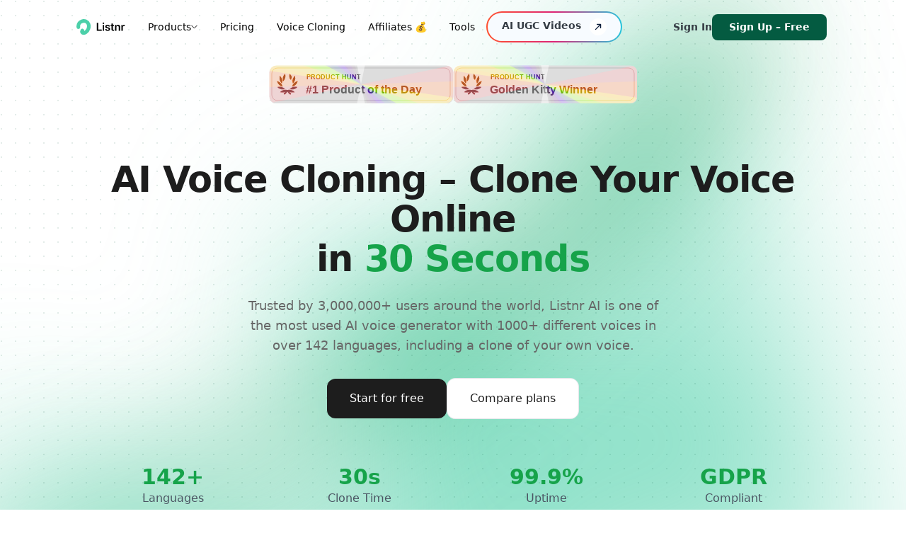

--- FILE ---
content_type: text/html; charset=utf-8
request_url: https://listnr.ai/voice-cloning
body_size: 26219
content:
<!DOCTYPE html><html lang="en" data-critters-container><head><script type="application/ld+json">{"@context":"https://schema.org","@type":"WebSite","name":"Listnr AI","url":"https://listnr.ai","description":"AI Voice Generator with 1000+ voices in 142+ languages. Create lifelike AI voices, generate text-to-video content, and clone your voice effortlessly.","publisher":{"@type":"Organization","name":"Listnr AI","url":"https://listnr.ai","logo":"https://listnr.ai/listnr.png","description":"AI Voice Generator with 1000+ voices in 142+ languages. Create lifelike AI voices, generate text-to-video content, and clone your voice effortlessly.","foundingDate":"2020","sameAs":["https://twitter.com/listnrai","https://www.linkedin.com/company/listnr-ai","https://www.facebook.com/listnrai"],"contactPoint":{"@type":"ContactPoint","contactType":"customer service","email":"support@listnr.ai","url":"https://listnr.ai"},"address":{"@type":"PostalAddress","addressCountry":"US"}},"potentialAction":{"@type":"SearchAction","target":"https://listnr.ai/search?q={search_term_string}","query-input":"required name=search_term_string"}}</script><meta charset="UTF-8"><meta name="viewport" content="width=device-width,initial-scale=1"><link rel="icon" type="image/png" sizes="32x32" href="/listnr.png"><link rel="icon" type="image/png" sizes="16x16" href="/listnr.png"><link rel="icon" href="/favicon.ico"><link rel="apple-touch-icon" href="/favicon.ico"><link rel="alternate" hreflang="x-default" href="https://listnr.ai"><link rel="alternate" hreflang="en" href="https://listnr.ai"><link rel="alternate" hreflang="pt-br" href="https://listnr.ai/pt-br"><meta name="author" content="Listnr AI"><meta property="og:type" content="website"><meta property="og:image" content="https://listnr.ai/og-image.png"><meta property="og:image:width" content="1200"><meta property="og:image:height" content="630"><meta name="twitter:card" content="summary_large_image"><meta name="twitter:site" content="@listnrai"><meta name="twitter:image" content="https://listnr.ai/twitter-image.png"><meta name="twitter:title" content="AI Voice Cloning &amp; Voice Synthesis – Clone Your Voice Online in 30 Seconds"><meta name="twitter:description" content="Professional AI voice cloning and voice synthesis technology. Clone your voice online with Listnr AI – secure, ethical, instant demo, 142 languages support."><title>AI Voice Cloning &amp; Voice Synthesis – Clone Your Voice Online in 30 Seconds</title><meta name="robots" content="index,follow"><meta name="description" content="Professional AI voice cloning and voice synthesis technology. Clone your voice online with Listnr AI – secure, ethical, instant demo, 142 languages support."><meta property="og:title" content="AI Voice Cloning &amp; Voice Synthesis – Clone Your Voice Online in 30 Seconds"><meta property="og:description" content="Professional AI voice cloning and voice synthesis technology. Clone your voice online with Listnr AI – secure, ethical, instant demo, 142 languages support."><meta property="og:url" content="https://listnr.ai/voice-cloning"><meta property="og:image" content="https://listnr.ai/og-image.png"><meta property="og:image:alt" content="AI Voice Cloning &amp; Voice Synthesis – Clone Your Voice Online in 30 Seconds"><meta property="og:image:width" content="1200"><meta property="og:image:height" content="630"><meta property="og:locale" content="en"><meta property="og:site_name" content="Listnr AI"><link rel="canonical" href="https://listnr.ai/voice-cloning"><script type="application/ld+json">{"@context":"https://schema.org","@type":"Product","name":"Listnr AI Voice Cloning & Voice Synthesis","description":"Professional AI voice cloning and voice synthesis software that creates realistic voice replicas in 30 seconds. Clone your voice online with 142+ language support and advanced speech synthesis technology.","brand":{"@type":"Organization","name":"Listnr AI","url":"https://listnr.ai","logo":"https://listnr.ai/listnr.png","description":"AI Voice Generator with 1000+ voices in 142+ languages. Create lifelike AI voices, generate text-to-video content, and clone your voice effortlessly.","foundingDate":"2020","sameAs":["https://twitter.com/listnrai","https://www.linkedin.com/company/listnr-ai","https://www.facebook.com/listnrai"],"contactPoint":{"@type":"ContactPoint","contactType":"customer service","email":"support@listnr.ai","url":"https://listnr.ai"},"address":{"@type":"PostalAddress","addressCountry":"US"}},"image":"https://listnr.ai/og-image.png","url":"https://listnr.ai/voice-cloning","offers":{"@type":"Offer","price":"0","priceCurrency":"USD","description":"Free trial available"},"aggregateRating":{"@type":"AggregateRating","ratingValue":"4.8","ratingCount":"1250","bestRating":"5","worstRating":"1"}}</script><meta name="next-head-count" content="34"><meta http-equiv="X-UA-Compatible" content="IE=edge"><link rel="dns-prefetch" href="//www.googletagmanager.com"><link rel="icon" href="/favicon.ico"><link rel="apple-touch-icon" href="/favicon.ico"><link rel="icon" type="image/png" sizes="32x32" href="/favicon-32x32.png"><link rel="icon" type="image/png" sizes="16x16" href="/favicon-16x16.png"><link rel="apple-touch-icon" sizes="180x180" href="/apple-touch-icon.png"><link rel="manifest" href="/site.webmanifest"><link rel="mask-icon" href="/safari-pinned-tab.svg" color="#5bbad5"><meta name="msapplication-TileColor" content="#da532c"><meta name="theme-color" content="#ffffff"><link rel="mask-icon" href="/favicon.svg" color="#5bbad5"><link rel="shortcut icon" href="/favicon.svg" type="image/x-icon"><link rel="icon" href="/favicon.svg" type="image/x-icon"><style>
              /* Critical CSS for faster initial render */
              body {
                font-family: 'Inter', -apple-system, BlinkMacSystemFont, 'Segoe UI', Roboto, sans-serif;
                margin: 0;
                padding: 0;
                line-height: 1.6;
                -webkit-font-smoothing: antialiased;
                -moz-osx-font-smoothing: grayscale;
              }
              
              /* Prevent layout shift */
              img {
                max-width: 100%;
                height: auto;
              }
              
              /* GPU acceleration for smooth animations */
              .animated-element {
                transform: translateZ(0);
                will-change: transform;
              }
              
              /* Loading skeleton to prevent CLS */
              .skeleton {
                background: linear-gradient(90deg, #f0f0f0 25%, #e0e0e0 50%, #f0f0f0 75%);
                background-size: 200% 100%;
                animation: loading 1.5s ease-in-out infinite;
              }
              
              @keyframes loading {
                0% { background-position: 200% 0; }
                100% { background-position: -200% 0; }
              }
            </style><link rel="preload" href="/_next/static/media/e4af272ccee01ff0-s.p.woff2" as="font" type="font/woff2" crossorigin="anonymous" data-next-font="size-adjust"><script defer nomodule src="/_next/static/chunks/polyfills-42372ed130431b0a.js"></script><script defer src="/_next/static/chunks/4007.1fa5556a3c139352.js"></script><script defer src="/_next/static/chunks/5531.17266abcf7af86c9.js"></script><script defer src="/_next/static/chunks/2075.9fe27c0158868001.js"></script><script defer src="/_next/static/chunks/3.f2458e5efd50f180.js"></script><script defer src="/_next/static/chunks/7910.6449cbdcc8bcde88.js"></script><script defer src="/_next/static/chunks/c7773329-aa8fa82960e75139.js"></script><script defer src="/_next/static/chunks/f8f82d1d-d98fadb70c178438.js"></script><script defer src="/_next/static/chunks/5331.524f117c3485aa97.js"></script><script defer src="/_next/static/chunks/5512-1e50bde8d0b43adf.js"></script><script src="/_next/static/chunks/webpack-d77946c5c10ca19a.js" defer></script><script src="/_next/static/chunks/framework-b0ec748c7a4c483a.js" defer></script><script src="/_next/static/chunks/main-0b641b715ac19da2.js" defer></script><script src="/_next/static/chunks/pages/_app-2d4348fb61c484df.js" defer></script><script src="/_next/static/chunks/2675-fcfa720eaaab6a6a.js" defer></script><script src="/_next/static/chunks/2962-a0d6e9e71e10b8ff.js" defer></script><script src="/_next/static/chunks/1703-3451c9176318a179.js" defer></script><script src="/_next/static/chunks/9079-86cb1542380d8c9a.js" defer></script><script src="/_next/static/chunks/312-4836bf0c8b172e92.js" defer></script><script src="/_next/static/chunks/736-635c6500bee4ac19.js" defer></script><script src="/_next/static/chunks/pages/voice-cloning-098b419f01e7716a.js" defer></script><script src="/_next/static/TkpB6FWBdByDiTHKLpb_u/_buildManifest.js" defer></script><script src="/_next/static/TkpB6FWBdByDiTHKLpb_u/_ssgManifest.js" defer></script><style>*,:after,:before{box-sizing:border-box;border:0 solid #e5e7eb}:after,:before{--tw-content:""}html{line-height:1.5;-webkit-text-size-adjust:100%;-moz-tab-size:4;-o-tab-size:4;tab-size:4;font-family:ui-sans-serif,system-ui,sans-serif,Apple Color Emoji,Segoe UI Emoji,Segoe UI Symbol,Noto Color Emoji;font-feature-settings:normal;font-variation-settings:normal;-webkit-tap-highlight-color:transparent}body{margin:0;line-height:inherit}h1,h2,h3,h5{font-size:inherit;font-weight:inherit}a{color:inherit;text-decoration:inherit}button,input{font-family:inherit;font-feature-settings:inherit;font-variation-settings:inherit;font-size:100%;font-weight:inherit;line-height:inherit;color:inherit;margin:0;padding:0}button{text-transform:none}[type=submit],button{-webkit-appearance:button;background-color:transparent;background-image:none}h1,h2,h3,h5,p{margin:0}ol,ul{list-style:none;margin:0;padding:0}input::-moz-placeholder{opacity:1;color:#9ca3af}input::placeholder{opacity:1;color:#9ca3af}button{cursor:pointer}audio,img,svg{display:block;vertical-align:middle}img{max-width:100%;height:auto}:root{--radius:0.5rem}*,:after,:before{--tw-border-spacing-x:0;--tw-border-spacing-y:0;--tw-translate-x:0;--tw-translate-y:0;--tw-rotate:0;--tw-skew-x:0;--tw-skew-y:0;--tw-scale-x:1;--tw-scale-y:1;--tw-pan-x: ;--tw-pan-y: ;--tw-pinch-zoom: ;--tw-scroll-snap-strictness:proximity;--tw-gradient-from-position: ;--tw-gradient-via-position: ;--tw-gradient-to-position: ;--tw-ordinal: ;--tw-slashed-zero: ;--tw-numeric-figure: ;--tw-numeric-spacing: ;--tw-numeric-fraction: ;--tw-ring-inset: ;--tw-ring-offset-width:0px;--tw-ring-offset-color:#fff;--tw-ring-color:rgba(59,130,246,.5);--tw-ring-offset-shadow:0 0 #0000;--tw-ring-shadow:0 0 #0000;--tw-shadow:0 0 #0000;--tw-shadow-colored:0 0 #0000;--tw-blur: ;--tw-brightness: ;--tw-contrast: ;--tw-grayscale: ;--tw-hue-rotate: ;--tw-invert: ;--tw-saturate: ;--tw-sepia: ;--tw-drop-shadow: ;--tw-backdrop-blur: ;--tw-backdrop-brightness: ;--tw-backdrop-contrast: ;--tw-backdrop-grayscale: ;--tw-backdrop-hue-rotate: ;--tw-backdrop-invert: ;--tw-backdrop-opacity: ;--tw-backdrop-saturate: ;--tw-backdrop-sepia: }.absolute{position:absolute}.relative{position:relative}.top-0{top:0}.top-\[311px\]{top:311px}.z-10{z-index:10}.z-\[101\]{z-index:101}.z-\[999\]{z-index:999}.z-\[99\]{z-index:99}.mx-auto{margin-left:auto;margin-right:auto}.my-\[8px\]{margin-top:8px;margin-bottom:8px}.-ml-\[20px\]{margin-left:-20px}.mb-0{margin-bottom:0}.mb-1{margin-bottom:.25rem}.mb-12{margin-bottom:3rem}.mb-16{margin-bottom:4rem}.mb-2{margin-bottom:.5rem}.mb-4{margin-bottom:1rem}.mb-6{margin-bottom:1.5rem}.mb-8{margin-bottom:2rem}.mb-\[8px\]{margin-bottom:8px}.ml-1{margin-left:.25rem}.ml-16{margin-left:4rem}.ml-2{margin-left:.5rem}.ml-3{margin-left:.75rem}.mr-2{margin-right:.5rem}.mr-3{margin-right:.75rem}.mr-4{margin-right:1rem}.mt-0\.5{margin-top:.125rem}.mt-12{margin-top:3rem}.mt-2{margin-top:.5rem}.mt-4{margin-top:1rem}.mt-6{margin-top:1.5rem}.mt-\[160px\]{margin-top:160px}.mt-\[24px\]{margin-top:24px}.mt-\[32px\]{margin-top:32px}.mt-\[34px\]{margin-top:34px}.mt-\[66px\]{margin-top:66px}.block{display:block}.flex{display:flex}.inline-flex{display:inline-flex}.grid{display:grid}.hidden{display:none}.aspect-video{aspect-ratio:16/9}.h-10{height:2.5rem}.h-12{height:3rem}.h-16{height:4rem}.h-20{height:5rem}.h-3\.5{height:.875rem}.h-4{height:1rem}.h-5{height:1.25rem}.h-6{height:1.5rem}.h-96{height:24rem}.h-auto{height:auto}.h-screen{height:100vh}.max-h-0{max-height:0}.w-10{width:2.5rem}.w-12{width:3rem}.w-16{width:4rem}.w-20{width:5rem}.w-3\.5{width:.875rem}.w-4{width:1rem}.w-5{width:1.25rem}.w-6{width:1.5rem}.w-\[180px\]{width:180px}.w-\[257px\]{width:257px}.w-\[63\%\]{width:63%}.w-fit{width:-moz-fit-content;width:fit-content}.w-full{width:100%}.w-screen{width:100vw}.max-w-2xl{max-width:42rem}.max-w-3xl{max-width:48rem}.max-w-4xl{max-width:56rem}.max-w-6xl{max-width:72rem}.max-w-7xl{max-width:80rem}.max-w-\[1200px\]{max-width:1200px}.max-w-\[1440px\]{max-width:1440px}.max-w-\[1510px\]{max-width:1510px}.max-w-\[369px\]{max-width:369px}.max-w-\[542px\]{max-width:542px}.max-w-\[580px\]{max-width:580px}.max-w-lg{max-width:32rem}.flex-1{flex:1 1 0%}.flex-shrink-0{flex-shrink:0}.flex-grow{flex-grow:1}.cursor-pointer{cursor:pointer}.scroll-mt-20{scroll-margin-top:5rem}.grid-flow-row{grid-auto-flow:row}.grid-cols-1{grid-template-columns:repeat(1,minmax(0,1fr))}.grid-cols-2{grid-template-columns:repeat(2,minmax(0,1fr))}.flex-row{flex-direction:row}.flex-col{flex-direction:column}.flex-col-reverse{flex-direction:column-reverse}.flex-wrap{flex-wrap:wrap}.items-start{align-items:flex-start}.items-end{align-items:flex-end}.items-center{align-items:center}.justify-start{justify-content:flex-start}.justify-center{justify-content:center}.justify-between{justify-content:space-between}.gap-2{gap:.5rem}.gap-3{gap:.75rem}.gap-4{gap:1rem}.gap-6{gap:1.5rem}.gap-8{gap:2rem}.gap-x-11{-moz-column-gap:2.75rem;column-gap:2.75rem}.gap-x-2{-moz-column-gap:.5rem;column-gap:.5rem}.gap-x-20{-moz-column-gap:5rem;column-gap:5rem}.gap-x-3{-moz-column-gap:.75rem;column-gap:.75rem}.gap-x-4{-moz-column-gap:1rem;column-gap:1rem}.gap-x-6{-moz-column-gap:1.5rem;column-gap:1.5rem}.gap-x-\[24px\]{-moz-column-gap:24px;column-gap:24px}.gap-y-8{row-gap:2rem}.gap-y-\[32px\]{row-gap:32px}.space-x-3>:not([hidden])~:not([hidden]){--tw-space-x-reverse:0;margin-right:calc(.75rem * var(--tw-space-x-reverse));margin-left:calc(.75rem * calc(1 - var(--tw-space-x-reverse)))}.space-y-10>:not([hidden])~:not([hidden]){--tw-space-y-reverse:0;margin-top:calc(2.5rem * calc(1 - var(--tw-space-y-reverse)));margin-bottom:calc(2.5rem * var(--tw-space-y-reverse))}.space-y-16>:not([hidden])~:not([hidden]){--tw-space-y-reverse:0;margin-top:calc(4rem * calc(1 - var(--tw-space-y-reverse)));margin-bottom:calc(4rem * var(--tw-space-y-reverse))}.space-y-2>:not([hidden])~:not([hidden]){--tw-space-y-reverse:0;margin-top:calc(.5rem * calc(1 - var(--tw-space-y-reverse)));margin-bottom:calc(.5rem * var(--tw-space-y-reverse))}.space-y-3>:not([hidden])~:not([hidden]){--tw-space-y-reverse:0;margin-top:calc(.75rem * calc(1 - var(--tw-space-y-reverse)));margin-bottom:calc(.75rem * var(--tw-space-y-reverse))}.space-y-4>:not([hidden])~:not([hidden]){--tw-space-y-reverse:0;margin-top:calc(1rem * calc(1 - var(--tw-space-y-reverse)));margin-bottom:calc(1rem * var(--tw-space-y-reverse))}.space-y-8>:not([hidden])~:not([hidden]){--tw-space-y-reverse:0;margin-top:calc(2rem * calc(1 - var(--tw-space-y-reverse)));margin-bottom:calc(2rem * var(--tw-space-y-reverse))}.overflow-hidden{overflow:hidden}.rounded-2xl{border-radius:1rem}.rounded-full{border-radius:9999px}.rounded-lg{border-radius:var(--radius)}.rounded-md{border-radius:calc(var(--radius) - 2px)}.rounded-xl{border-radius:.75rem}.border{border-width:1px}.border-2{border-width:2px}.border-blue-100{--tw-border-opacity:1;border-color:rgb(219 234 254/var(--tw-border-opacity))}.border-gray-100{--tw-border-opacity:1;border-color:rgb(243 244 246/var(--tw-border-opacity))}.border-gray-200{--tw-border-opacity:1;border-color:rgb(229 231 235/var(--tw-border-opacity))}.border-gray-300{--tw-border-opacity:1;border-color:rgb(209 213 219/var(--tw-border-opacity))}.bg-\[\#045B41\]{--tw-bg-opacity:1;background-color:rgb(4 91 65/var(--tw-bg-opacity))}.bg-\[\#1D1D1D\]{--tw-bg-opacity:1;background-color:rgb(29 29 29/var(--tw-bg-opacity))}.bg-\[\#DCFAF2\]{--tw-bg-opacity:1;background-color:rgb(220 250 242/var(--tw-bg-opacity))}.bg-\[\#EEFAF7\]{--tw-bg-opacity:1;background-color:rgb(238 250 247/var(--tw-bg-opacity))}.bg-blue-50\/40{background-color:rgba(239,246,255,.4)}.bg-gray-100{--tw-bg-opacity:1;background-color:rgb(243 244 246/var(--tw-bg-opacity))}.bg-green-100{--tw-bg-opacity:1;background-color:rgb(220 252 231/var(--tw-bg-opacity))}.bg-green-500{--tw-bg-opacity:1;background-color:rgb(34 197 94/var(--tw-bg-opacity))}.bg-slate-500{--tw-bg-opacity:1;background-color:rgb(100 116 139/var(--tw-bg-opacity))}.bg-white{--tw-bg-opacity:1;background-color:rgb(255 255 255/var(--tw-bg-opacity))}.bg-white\/95{background-color:hsla(0,0%,100%,.95)}.bg-gradient-to-br{background-image:linear-gradient(to bottom right,var(--tw-gradient-stops))}.bg-gradient-to-r{background-image:linear-gradient(to right,var(--tw-gradient-stops))}.from-blue-50{--tw-gradient-from:#eff6ff var(--tw-gradient-from-position);--tw-gradient-to:rgba(239,246,255,0) var(--tw-gradient-to-position);--tw-gradient-stops:var(--tw-gradient-from),var(--tw-gradient-to)}.from-green-50{--tw-gradient-from:#f0fdf4 var(--tw-gradient-from-position);--tw-gradient-to:rgba(240,253,244,0) var(--tw-gradient-to-position);--tw-gradient-stops:var(--tw-gradient-from),var(--tw-gradient-to)}.to-green-100{--tw-gradient-to:#dcfce7 var(--tw-gradient-to-position)}.to-indigo-50{--tw-gradient-to:#eef2ff var(--tw-gradient-to-position)}.object-cover{-o-object-fit:cover;object-fit:cover}.p-2{padding:.5rem}.p-2\.5{padding:.625rem}.p-4{padding:1rem}.p-5{padding:1.25rem}.p-6{padding:1.5rem}.p-8{padding:2rem}.px-1{padding-left:.25rem;padding-right:.25rem}.px-3{padding-left:.75rem;padding-right:.75rem}.px-4{padding-left:1rem;padding-right:1rem}.px-5{padding-left:1.25rem;padding-right:1.25rem}.px-6{padding-left:1.5rem;padding-right:1.5rem}.px-8{padding-left:2rem;padding-right:2rem}.py-12{padding-top:3rem;padding-bottom:3rem}.py-16{padding-top:4rem;padding-bottom:4rem}.py-2{padding-top:.5rem;padding-bottom:.5rem}.py-3{padding-top:.75rem;padding-bottom:.75rem}.py-3\.5{padding-top:.875rem;padding-bottom:.875rem}.py-4{padding-top:1rem;padding-bottom:1rem}.py-5{padding-top:1.25rem;padding-bottom:1.25rem}.py-6{padding-top:1.5rem;padding-bottom:1.5rem}.py-\[64px\]{padding-top:64px;padding-bottom:64px}.py-\[8px\]{padding-top:8px;padding-bottom:8px}.pb-16{padding-bottom:4rem}.pb-5{padding-bottom:1.25rem}.pt-20{padding-top:5rem}.text-left{text-align:left}.text-center{text-align:center}.font-inter{font-family:Inter,sans-serif}.font-sans{font-family:ui-sans-serif,system-ui,sans-serif,Apple Color Emoji,Segoe UI Emoji,Segoe UI Symbol,Noto Color Emoji}.text-2xl{font-size:1.5rem;line-height:2rem}.text-3xl{font-size:1.875rem;line-height:2.25rem}.text-4xl{font-size:2.25rem;line-height:2.5rem}.text-\[14px\]{font-size:14px}.text-\[16px\]{font-size:16px}.text-\[32px\]{font-size:32px}.text-\[38px\]{font-size:38px}.text-base{font-size:1rem;line-height:1.5rem}.text-lg{font-size:1.125rem;line-height:1.75rem}.text-sm{font-size:.875rem;line-height:1.25rem}.text-xl{font-size:1.25rem;line-height:1.75rem}.text-xs{font-size:.75rem;line-height:1rem}.font-bold{font-weight:700}.font-medium{font-weight:500}.font-normal{font-weight:400}.font-semibold{font-weight:600}.uppercase{text-transform:uppercase}.leading-\[1\.1\]{line-height:1.1}.leading-\[19\.20px\]{line-height:19.2px}.leading-\[200\%\]{line-height:200%}.leading-\[22px\]{line-height:22px}.leading-none{line-height:1}.leading-relaxed{line-height:1.625}.tracking-\[-0\.02em\]{letter-spacing:-.02em}.tracking-\[-1\.3\%\]{letter-spacing:-1.3%}.tracking-\[0\.2px\]{letter-spacing:.2px}.tracking-tighter{letter-spacing:-.05em}.tracking-wide{letter-spacing:.025em}.text-\[\#0E1F3C\]{--tw-text-opacity:1;color:rgb(14 31 60/var(--tw-text-opacity))}.text-\[\#1D1D1D\]{--tw-text-opacity:1;color:rgb(29 29 29/var(--tw-text-opacity))}.text-\[\#27476A\]{--tw-text-opacity:1;color:rgb(39 71 106/var(--tw-text-opacity))}.text-\[\#31507C\]{--tw-text-opacity:1;color:rgb(49 80 124/var(--tw-text-opacity))}.text-\[\#32517D\]{--tw-text-opacity:1;color:rgb(50 81 125/var(--tw-text-opacity))}.text-\[\#353C44\]{--tw-text-opacity:1;color:rgb(53 60 68/var(--tw-text-opacity))}.text-\[\#666666\]{--tw-text-opacity:1;color:rgb(102 102 102/var(--tw-text-opacity))}.text-\[\#858585\]{--tw-text-opacity:1;color:rgb(133 133 133/var(--tw-text-opacity))}.text-black{--tw-text-opacity:1;color:rgb(0 0 0/var(--tw-text-opacity))}.text-black\/50{color:rgba(0,0,0,.5)}.text-blue-500{--tw-text-opacity:1;color:rgb(59 130 246/var(--tw-text-opacity))}.text-gray-500{--tw-text-opacity:1;color:rgb(107 114 128/var(--tw-text-opacity))}.text-gray-600{--tw-text-opacity:1;color:rgb(75 85 99/var(--tw-text-opacity))}.text-gray-700{--tw-text-opacity:1;color:rgb(55 65 81/var(--tw-text-opacity))}.text-gray-800{--tw-text-opacity:1;color:rgb(31 41 55/var(--tw-text-opacity))}.text-gray-900{--tw-text-opacity:1;color:rgb(17 24 39/var(--tw-text-opacity))}.text-green-500{--tw-text-opacity:1;color:rgb(34 197 94/var(--tw-text-opacity))}.text-green-600{--tw-text-opacity:1;color:rgb(22 163 74/var(--tw-text-opacity))}.text-green-800{--tw-text-opacity:1;color:rgb(22 101 52/var(--tw-text-opacity))}.text-neutral-700{--tw-text-opacity:1;color:rgb(64 64 64/var(--tw-text-opacity))}.text-white{--tw-text-opacity:1;color:rgb(255 255 255/var(--tw-text-opacity))}.underline{text-decoration-line:underline}.shadow-lg{--tw-shadow:0 10px 15px -3px rgba(0,0,0,.1),0 4px 6px -4px rgba(0,0,0,.1);--tw-shadow-colored:0 10px 15px -3px var(--tw-shadow-color),0 4px 6px -4px var(--tw-shadow-color)}.shadow-lg{box-shadow:var(--tw-ring-offset-shadow,0 0 #0000),var(--tw-ring-shadow,0 0 #0000),var(--tw-shadow)}.shadow-sm{--tw-shadow:0 1px 2px 0 rgba(0,0,0,.05);--tw-shadow-colored:0 1px 2px 0 var(--tw-shadow-color)}.shadow-sm{box-shadow:var(--tw-ring-offset-shadow,0 0 #0000),var(--tw-ring-shadow,0 0 #0000),var(--tw-shadow)}.transition-colors{transition-property:color,background-color,border-color,text-decoration-color,fill,stroke;transition-timing-function:cubic-bezier(.4,0,.2,1);transition-duration:.15s}.transition-opacity{transition-property:opacity;transition-timing-function:cubic-bezier(.4,0,.2,1);transition-duration:.15s}.transition-shadow{transition-property:box-shadow;transition-timing-function:cubic-bezier(.4,0,.2,1);transition-duration:.15s}.transition-transform{transition-property:transform;transition-timing-function:cubic-bezier(.4,0,.2,1);transition-duration:.15s}.duration-200{transition-duration:.2s}.duration-300{transition-duration:.3s}.duration-500{transition-duration:.5s}.duration-200{animation-duration:.2s}.duration-300{animation-duration:.3s}.duration-500{animation-duration:.5s}:root{--foreground-rgb:0,0,0;--background-start-rgb:214,219,220;--background-end-rgb:255,255,255}@media (prefers-color-scheme:dark){:root{--foreground-rgb:255,255,255;--background-start-rgb:0,0,0;--background-end-rgb:0,0,0}}body{color:rgb(var(--foreground-rgb));overflow-x:hidden!important;max-width:100vw}.hover\:bg-\[\#1D1D1D\]\/90:hover{background-color:rgba(29,29,29,.9)}.hover\:bg-blue-300\/30:hover{background-color:rgba(147,197,253,.3)}.hover\:bg-gray-200:hover{--tw-bg-opacity:1;background-color:rgb(229 231 235/var(--tw-bg-opacity))}.hover\:bg-gray-50:hover{--tw-bg-opacity:1;background-color:rgb(249 250 251/var(--tw-bg-opacity))}.hover\:bg-green-600:hover{--tw-bg-opacity:1;background-color:rgb(22 163 74/var(--tw-bg-opacity))}.hover\:text-green-700:hover{--tw-text-opacity:1;color:rgb(21 128 61/var(--tw-text-opacity))}.hover\:underline:hover{text-decoration-line:underline}.hover\:opacity-90:hover{opacity:.9}.hover\:shadow-xl:hover{box-shadow:var(--tw-ring-offset-shadow,0 0 #0000),var(--tw-ring-shadow,0 0 #0000),var(--tw-shadow)}.hover\:shadow-xl:hover{--tw-shadow:0 20px 25px -5px rgba(0,0,0,.1),0 8px 10px -6px rgba(0,0,0,.1);--tw-shadow-colored:0 20px 25px -5px var(--tw-shadow-color),0 8px 10px -6px var(--tw-shadow-color)}.focus\:border-transparent:focus{border-color:transparent}.focus\:outline-none:focus{outline:2px solid transparent;outline-offset:2px}.focus\:ring-2:focus{box-shadow:var(--tw-ring-offset-shadow),var(--tw-ring-shadow),var(--tw-shadow,0 0 #0000)}.focus\:ring-2:focus{--tw-ring-offset-shadow:var(--tw-ring-inset) 0 0 0 var(--tw-ring-offset-width) var(--tw-ring-offset-color);--tw-ring-shadow:var(--tw-ring-inset) 0 0 0 calc(2px + var(--tw-ring-offset-width)) var(--tw-ring-color)}.focus\:ring-green-500:focus{--tw-ring-opacity:1;--tw-ring-color:rgb(34 197 94/var(--tw-ring-opacity))}.disabled\:bg-gray-400:disabled{--tw-bg-opacity:1;background-color:rgb(156 163 175/var(--tw-bg-opacity))}.disabled\:opacity-50:disabled{opacity:.5}.group:hover .group-hover\:-translate-y-0\.5{transform:translate(var(--tw-translate-x),var(--tw-translate-y)) rotate(var(--tw-rotate)) skewX(var(--tw-skew-x)) skewY(var(--tw-skew-y)) scaleX(var(--tw-scale-x)) scaleY(var(--tw-scale-y))}.group:hover .group-hover\:-translate-y-0\.5{--tw-translate-y:-0.125rem}.group:hover .group-hover\:translate-x-0\.5{transform:translate(var(--tw-translate-x),var(--tw-translate-y)) rotate(var(--tw-rotate)) skewX(var(--tw-skew-x)) skewY(var(--tw-skew-y)) scaleX(var(--tw-scale-x)) scaleY(var(--tw-scale-y))}.group:hover .group-hover\:translate-x-0\.5{--tw-translate-x:0.125rem}@media not all and (min-width:1280px){.max-xl\:mt-\[96px\]{margin-top:96px}.max-xl\:hidden{display:none}}@media not all and (min-width:1024px){.max-lg\:hidden{display:none}.max-lg\:px-\[24px\]{padding-left:24px;padding-right:24px}}@media not all and (min-width:768px){.max-md\:-ml-\[130px\]{margin-left:-130px}.max-md\:hidden{display:none}.max-md\:w-\[80\%\]{width:80%}.max-md\:w-full{width:100%}.max-md\:self-start{align-self:flex-start}.max-md\:p-2{padding:.5rem}.max-md\:text-left{text-align:left}}@media (min-width:640px){.sm\:mt-6{margin-top:1.5rem}.sm\:w-\[260px\]{width:260px}.sm\:w-auto{width:auto}.sm\:flex-row{flex-direction:row}}@media (min-width:768px){.md\:mt-\[176px\]{margin-top:176px}.md\:block{display:block}.md\:flex{display:flex}.md\:hidden{display:none}.md\:h-24{height:6rem}.md\:w-24{width:6rem}.md\:w-\[45\%\]{width:45%}.md\:grid-cols-2{grid-template-columns:repeat(2,minmax(0,1fr))}.md\:grid-cols-3{grid-template-columns:repeat(3,minmax(0,1fr))}.md\:grid-cols-4{grid-template-columns:repeat(4,minmax(0,1fr))}.md\:flex-row{flex-direction:row}.md\:flex-row-reverse{flex-direction:row-reverse}.md\:items-center{align-items:center}.md\:gap-12{gap:3rem}.md\:gap-8{gap:2rem}.md\:space-y-12>:not([hidden])~:not([hidden]){--tw-space-y-reverse:0;margin-top:calc(3rem * calc(1 - var(--tw-space-y-reverse)));margin-bottom:calc(3rem * var(--tw-space-y-reverse))}.md\:space-y-24>:not([hidden])~:not([hidden]){--tw-space-y-reverse:0;margin-top:calc(6rem * calc(1 - var(--tw-space-y-reverse)));margin-bottom:calc(6rem * var(--tw-space-y-reverse))}.md\:p-12{padding:3rem}.md\:p-8{padding:2rem}.md\:px-0{padding-left:0;padding-right:0}.md\:px-12{padding-left:3rem;padding-right:3rem}.md\:px-6{padding-left:1.5rem;padding-right:1.5rem}.md\:py-24{padding-top:6rem;padding-bottom:6rem}.md\:text-3xl{font-size:1.875rem;line-height:2.25rem}.md\:text-4xl{font-size:2.25rem;line-height:2.5rem}.md\:text-\[51px\]{font-size:51px}.md\:text-base{font-size:1rem;line-height:1.5rem}.md\:text-lg{font-size:1.125rem;line-height:1.75rem}}@media (min-width:1024px){.lg\:mt-8{margin-top:2rem}.lg\:block{display:block}.lg\:hidden{display:none}.lg\:w-\[50\%\]{width:50%}.lg\:w-fit{width:-moz-fit-content;width:fit-content}.lg\:grid-cols-3{grid-template-columns:repeat(3,minmax(0,1fr))}.lg\:flex-row{flex-direction:row}.lg\:px-32{padding-left:8rem;padding-right:8rem}.lg\:px-4{padding-left:1rem;padding-right:1rem}.lg\:px-6{padding-left:1.5rem;padding-right:1.5rem}.lg\:px-\[56px\]{padding-left:56px;padding-right:56px}.lg\:px-\[60px\]{padding-left:60px;padding-right:60px}.lg\:pt-\[96px\]{padding-top:96px}}@media (min-width:1280px){.xl\:w-\[40\%\]{width:40%}.xl\:px-\[112px\]{padding-left:112px;padding-right:112px}.xl\:px-\[124px\]{padding-left:124px;padding-right:124px}}@keyframes pulse{0%,to{opacity:1}50%{opacity:.5}}.animate-pulse{animation:pulse 2s cubic-bezier(.4,0,.6,1) infinite}.__variable_37ef13{--font-inter:"__Inter_37ef13","__Inter_Fallback_37ef13"}.__variable_f367f3{--font-inter:"__Inter_f367f3","__Inter_Fallback_f367f3"}.__variable_8a0ba0{--font-inter:"__Inter_8a0ba0","__Inter_Fallback_8a0ba0"}</style><link rel="stylesheet" href="/_next/static/css/384234d78d09bed6.css" data-n-g media="print" onload="this.media='all'"><noscript><link rel="stylesheet" href="/_next/static/css/384234d78d09bed6.css" data-n-g media="print" onload="this.media='all'"></noscript><link rel="stylesheet" href="/_next/static/css/894ff0037d1f3486.css" data-n-p media="print" onload="this.media='all'"><noscript><link rel="stylesheet" href="/_next/static/css/894ff0037d1f3486.css" data-n-p media="print" onload="this.media='all'"></noscript><noscript data-n-css></noscript><style id="__jsx-4265369023">html{font-family:'__Inter_8a0ba0', '__Inter_Fallback_8a0ba0'}*{-webkit-box-sizing:border-box;-moz-box-sizing:border-box;box-sizing:border-box}body{-webkit-font-smoothing:antialiased;-moz-osx-font-smoothing:grayscale;text-rendering:optimizeLegibility}img{max-width:100%;height:auto}.gpu-accelerated{-webkit-transform:translatez(0);-moz-transform:translatez(0);-ms-transform:translatez(0);-o-transform:translatez(0);transform:translatez(0);will-change:transform}</style><style id="__jsx-2a5b630eb8770c53">html,body,#__next{overflow-x:hidden;width:100%}</style><script data-cfasync="false" nonce="db30b626-e32e-4a99-9b58-f885b28f303c">try{(function(w,d){!function(j,k,l,m){if(j.zaraz)console.error("zaraz is loaded twice");else{j[l]=j[l]||{};j[l].executed=[];j.zaraz={deferred:[],listeners:[]};j.zaraz._v="5874";j.zaraz._n="db30b626-e32e-4a99-9b58-f885b28f303c";j.zaraz.q=[];j.zaraz._f=function(n){return async function(){var o=Array.prototype.slice.call(arguments);j.zaraz.q.push({m:n,a:o})}};for(const p of["track","set","debug"])j.zaraz[p]=j.zaraz._f(p);j.zaraz.init=()=>{var q=k.getElementsByTagName(m)[0],r=k.createElement(m),s=k.getElementsByTagName("title")[0];s&&(j[l].t=k.getElementsByTagName("title")[0].text);j[l].x=Math.random();j[l].w=j.screen.width;j[l].h=j.screen.height;j[l].j=j.innerHeight;j[l].e=j.innerWidth;j[l].l=j.location.href;j[l].r=k.referrer;j[l].k=j.screen.colorDepth;j[l].n=k.characterSet;j[l].o=(new Date).getTimezoneOffset();if(j.dataLayer)for(const t of Object.entries(Object.entries(dataLayer).reduce((u,v)=>({...u[1],...v[1]}),{})))zaraz.set(t[0],t[1],{scope:"page"});j[l].q=[];for(;j.zaraz.q.length;){const w=j.zaraz.q.shift();j[l].q.push(w)}r.defer=!0;for(const x of[localStorage,sessionStorage])Object.keys(x||{}).filter(z=>z.startsWith("_zaraz_")).forEach(y=>{try{j[l]["z_"+y.slice(7)]=JSON.parse(x.getItem(y))}catch{j[l]["z_"+y.slice(7)]=x.getItem(y)}});r.referrerPolicy="origin";r.src="/cdn-cgi/zaraz/s.js?z="+btoa(encodeURIComponent(JSON.stringify(j[l])));q.parentNode.insertBefore(r,q)};["complete","interactive"].includes(k.readyState)?zaraz.init():j.addEventListener("DOMContentLoaded",zaraz.init)}}(w,d,"zarazData","script");window.zaraz._p=async d$=>new Promise(ea=>{if(d$){d$.e&&d$.e.forEach(eb=>{try{const ec=d.querySelector("script[nonce]"),ed=ec?.nonce||ec?.getAttribute("nonce"),ee=d.createElement("script");ed&&(ee.nonce=ed);ee.innerHTML=eb;ee.onload=()=>{d.head.removeChild(ee)};d.head.appendChild(ee)}catch(ef){console.error(`Error executing script: ${eb}\n`,ef)}});Promise.allSettled((d$.f||[]).map(eg=>fetch(eg[0],eg[1])))}ea()});zaraz._p({"e":["(function(w,d){})(window,document)"]});})(window,document)}catch(e){throw fetch("/cdn-cgi/zaraz/t"),e;};</script></head><body><div id="__next"><main class="w-screen flex flex-col justify-start items-center overflow-hidden __variable_8a0ba0 font-sans"><div class="w-full max-lg:hidden"><div class="w-full absolute flex flex-col justify-start items-center top-0"><div class="absolute w-full top-0" style="user-select:none;pointer-events:none"><svg xmlns="http://www.w3.org/2000/svg" width="100%" height="2181" viewBox="0 0 1440 2181" fill="none"><g filter="url(#filter0_f_1794_23841)"><path d="M969.243 -52.109L1228.1 732.991L542.98 301.785L929.916 985.719L123.286 734.366L629.172 1310.86L410.157 1641.44" stroke="url(#paint0_linear_1794_23841)" stroke-width="140"/></g><defs><filter id="filter0_f_1794_23841" x="-593.449" y="-574.028" width="2448.97" height="2754.13" filterUnits="userSpaceOnUse" color-interpolation-filters="sRGB"><feFlood flood-opacity="0" result="BackgroundImageFix"/><feBlend mode="normal" in="SourceGraphic" in2="BackgroundImageFix" result="shape"/><feGaussianBlur stdDeviation="250" result="effect1_foregroundBlur_1794_23841"/></filter><linearGradient id="paint0_linear_1794_23841" x1="924.5" y1="346.5" x2="154.135" y2="905.691" gradientUnits="userSpaceOnUse"><stop stop-color="#4CD0A9"/><stop offset="1" stop-color="#4CD0A9"/></linearGradient></defs></svg></div><div class="absolute w-full" style="user-select:none;pointer-events:none"><svg xmlns="http://www.w3.org/2000/svg" width="100%" height="1155" viewBox="0 0 1409 1155" fill="none"><g opacity="0.7" filter="url(#filter0_f_1794_23843)"><path d="M-235.946 907.722C511.636 634.231 829.497 432.428 1167.98 -36.8486" stroke="url(#paint0_linear_1794_23843)" stroke-width="85"/></g><defs><filter id="filter0_f_1794_23843" x="-456.948" y="-268.111" width="1865.8" height="1422.15" filterUnits="userSpaceOnUse" color-interpolation-filters="sRGB"><feFlood flood-opacity="0" result="BackgroundImageFix"/><feBlend mode="normal" in="SourceGraphic" in2="BackgroundImageFix" result="shape"/><feGaussianBlur stdDeviation="103.2" result="effect1_foregroundBlur_1794_23843"/></filter><linearGradient id="paint0_linear_1794_23843" x1="1008.5" y1="298.5" x2="480.723" y2="1392.7" gradientUnits="userSpaceOnUse"><stop stop-color="#0F9B51"/><stop offset="1" stop-color="#9FE6D1"/></linearGradient></defs></svg></div><div class="absolute w-full h-screen" style="user-select:none;pointer-events:none"><svg width="100%" height="100%" xmlns="http://www.w3.org/2000/svg"><defs><pattern id="dotPattern" width="20" height="20" patternUnits="userSpaceOnUse"><circle cx="2" cy="2" r="1" fill="#04503A" fill-opacity="0.15"/></pattern></defs><rect width="100%" height="100%" fill="url(#dotPattern)"/></svg></div></div></div><div class="w-full lg:hidden"><div class="w-full absolute flex flex-col justify-start items-center top-0"><div class="w-full "></div><div class="absolute w-full top-0"><svg xmlns="http://www.w3.org/2000/svg" width="100%" height="2114" viewBox="0 0 390 2114" fill="none"><g filter="url(#filter0_f_1794_63595)"><path d="M809.259 -58.301L1068.11 698.894L383.004 283.014L769.932 942.639L-36.6807 700.219L469.195 1256.22L250.184 1575.06" stroke="url(#paint0_linear_1794_63595)" stroke-width="140"/></g><defs><filter id="filter0_f_1794_63595" x="-759.604" y="-581.547" width="2457.55" height="2694.9" filterUnits="userSpaceOnUse" color-interpolation-filters="sRGB"><feFlood flood-opacity="0" result="BackgroundImageFix"/><feBlend mode="normal" in="SourceGraphic" in2="BackgroundImageFix" result="shape"/><feGaussianBlur stdDeviation="250" result="effect1_foregroundBlur_1794_63595"/></filter><linearGradient id="paint0_linear_1794_63595" x1="764.517" y1="326.14" x2="13.6071" y2="891.284" gradientUnits="userSpaceOnUse"><stop stop-color="#4CD0A9"/><stop offset="1" stop-color="#4CD0A9"/></linearGradient></defs></svg></div><div class="absolute w-full top-0"><svg xmlns="http://www.w3.org/2000/svg" width="100%" height="2667" viewBox="0 0 390 2667" fill="none"><g filter="url(#filter0_f_1740_35369)"><path d="M569.259 78.0286L828.108 1027.43L143.004 505.983L529.932 1333.05L-276.681 1029.09L229.195 1726.23L10.1834 2126" stroke="url(#paint0_linear_1740_35369)" stroke-width="140"/></g><defs><filter id="filter0_f_1740_35369" x="-963.51" y="-436.352" width="2407.24" height="3103.27" filterUnits="userSpaceOnUse" color-interpolation-filters="sRGB"><feFlood flood-opacity="0" result="BackgroundImageFix"/><feBlend mode="normal" in="SourceGraphic" in2="BackgroundImageFix" result="shape"/><feGaussianBlur stdDeviation="250" result="effect1_foregroundBlur_1740_35369"/></filter><linearGradient id="paint0_linear_1740_35369" x1="99.3413" y1="723.471" x2="-481.002" y2="1460.62" gradientUnits="userSpaceOnUse"><stop stop-color="#0F9B51"/><stop offset="1" stop-color="#9FE6D1"/></linearGradient></defs></svg></div><div class="w-full absolute top-0"><svg xmlns="http://www.w3.org/2000/svg" width="100%" height="1114" viewBox="0 0 390 1114" fill="none"><g opacity="0.7" filter="url(#filter0_f_1794_63597)"><path d="M-395.906 867.414C351.661 603.644 669.515 409.013 1008 -43.5832" stroke="url(#paint0_linear_1794_63597)" stroke-width="85"/></g><defs><filter id="filter0_f_1794_63597" x="-617.182" y="-275.516" width="1866.02" height="1389.21" filterUnits="userSpaceOnUse" color-interpolation-filters="sRGB"><feFlood flood-opacity="0" result="BackgroundImageFix"/><feBlend mode="normal" in="SourceGraphic" in2="BackgroundImageFix" result="shape"/><feGaussianBlur stdDeviation="103.2" result="effect1_foregroundBlur_1794_63597"/></filter><linearGradient id="paint0_linear_1794_63597" x1="848.515" y1="279.846" x2="351.026" y2="1349.24" gradientUnits="userSpaceOnUse"><stop stop-color="#0F9B51"/><stop offset="1" stop-color="#9FE6D1"/></linearGradient></defs></svg></div><div class="absolute w-full h-screen top-[311px]" style="user-select:none;pointer-events:none"><svg width="100%" height="100%" xmlns="http://www.w3.org/2000/svg"><defs><pattern id="dotPatternPhone" width="20" height="20" patternUnits="userSpaceOnUse"><circle cx="2" cy="2" r="1" fill="#04503A" fill-opacity="0.15"/></pattern></defs><rect width="100%" height="100%" fill="url(#dotPatternPhone)"/></svg></div></div></div><div class="w-full relative z-[99]"><div class="w-full hidden lg:block"><div class="hidden md:flex w-full max-w-[1510px] mx-auto lg:px-[60px] xl:px-[112px] flex-row font-sans justify-between items-center mt-4 relative z-[999]"><div class="w-fit flex flex-row justify-start items-center gap-x-2 -ml-[20px] text-[14px] font-normal text-black"><a class="p-2 px-4" href="/"><img alt loading="lazy" width="69" height="23" decoding="async" data-nimg="1" style="color:transparent" srcset="/_next/image?url=%2F_next%2Fstatic%2Fmedia%2Flistnr_logo_green.02a41f2b.svg&amp;w=96&amp;q=75 1x, /_next/image?url=%2F_next%2Fstatic%2Fmedia%2Flistnr_logo_green.02a41f2b.svg&amp;w=256&amp;q=75 2x" src="/_next/image?url=%2F_next%2Fstatic%2Fmedia%2Flistnr_logo_green.02a41f2b.svg&amp;w=256&amp;q=75"></a><div class="flex flex-row justify-start items-center gap-x-3 relative z-[999]"><a class="flex flex-row justify-start items-center gap-x-3 p-2 px-4" href="/"><p>Products</p><span><svg xmlns="http://www.w3.org/2000/svg" width="9" height="6" viewBox="0 0 9 6" fill="none"><path d="M8.24414 1.125L4.49414 4.875L0.744141 1.125" stroke="black" stroke-linecap="round" stroke-linejoin="round"/></svg></span></a></div><a class="hover:bg-blue-300/30 p-2 px-4 rounded-lg " href="/pricing">Pricing</a><a class="hover:bg-blue-300/30 p-2 px-4 rounded-lg " href="/voice-cloning">Voice Cloning</a><a class="hover:bg-blue-300/30 p-2 px-4 rounded-lg " href="/affiliate-program">Affiliates 💰</a><a class="hover:bg-blue-300/30 p-2 px-4 rounded-lg " href="/tools">Tools</a><a target="_blank" rel="noopener noreferrer" class="group inline-flex rounded-full border-2 px-5 py-2 font-semibold text-[#353C44]" style="border-color:transparent;background-image:linear-gradient(#f7fbff, #f7fbff), linear-gradient(90deg, #FF512F 0%, #DD2476 50%, #24C6DC 100%);background-origin:border-box;background-clip:padding-box, border-box" href="https://www.ezugc.ai">AI UGC Videos<span class="ml-3 inline-flex h-6 w-6 items-center justify-center rounded-full bg-white/95 text-[#0E1F3C]"><svg class="h-3.5 w-3.5 transition-transform duration-200 group-hover:translate-x-0.5 group-hover:-translate-y-0.5" viewBox="0 0 20 20" fill="none" xmlns="http://www.w3.org/2000/svg"><path d="M5 15L15 5M15 5H8M15 5V12" stroke="currentColor" stroke-width="2" stroke-linecap="round" stroke-linejoin="round"/></svg></span></a></div><div class="w-fit flex flex-row justify-start items-center gap-x-11 text-[14px] font-semibold text-[#353C44]"><a rel="noopener noreferrer" target="_blank" href="https://voices.listnr.ai/login">Sign In</a><button class="text-white bg-[#045B41] px-6 py-2 rounded-lg relative z-10">Sign Up – Free</button></div></div></div><div class="w-full lg:hidden"><div class="w-full __variable_f367f3 font-sans md:hidden"><div class="w-full flex flex-row justify-between items-center px-6 py-4 relative z-[101]"><a href="/"><img alt="Listnr Logo" loading="lazy" width="69" height="23" decoding="async" data-nimg="1" style="color:transparent" srcset="/_next/image?url=%2F_next%2Fstatic%2Fmedia%2Flistnr_logo_green.02a41f2b.svg&amp;w=96&amp;q=75 1x, /_next/image?url=%2F_next%2Fstatic%2Fmedia%2Flistnr_logo_green.02a41f2b.svg&amp;w=256&amp;q=75 2x" src="/_next/image?url=%2F_next%2Fstatic%2Fmedia%2Flistnr_logo_green.02a41f2b.svg&amp;w=256&amp;q=75"></a><button class="p-2.5 bg-gray-100 rounded-lg hover:bg-gray-200 transition-colors" aria-label="Toggle menu"><svg xmlns="http://www.w3.org/2000/svg" width="20" height="20" viewBox="0 0 24 24" fill="none"><path d="M3 12H21M3 6H21M3 18H21" stroke="#374151" stroke-linecap="round" stroke-linejoin="round" stroke-width="2"/></svg></button></div></div></div></div><div class="productHunt-tags w-full flex flex-row flex-wrap gap-3 mt-4 sm:mt-6 lg:mt-8 mb-0 justify-center items-center px-4"><a href="https://www.producthunt.com/posts/listnr-2-0?utm_source=badge-top-post-badge&amp;utm_medium=badge&amp;utm_souce=badge-listnr-2-0" target="_blank" class="block relative" style="perspective:500px"><div style="transform-style:preserve-3d;transform-origin:center center;transform:none;transition:transform 0.3s ease"><svg xmlns="http://www.w3.org/2000/svg" viewBox="0 0 260 54" class="w-[180px] sm:w-[260px] h-auto"><defs><mask id="badgeMask"><rect x="0" y="0" width="260" height="54" fill="white" rx="10"/></mask><radialGradient id="RunnerUp_svg__c" cx="0" cy="0" r="1" gradientTransform="matrix(22.125 0 0 37.6752 18 23.625)" gradientUnits="userSpaceOnUse"><stop stop-color="#4B5563"/><stop offset="0.589" stop-color="#374151"/><stop offset="1" stop-color="#4B5563"/></radialGradient></defs><rect x="0.5" y="0.5" width="260" height="54" rx="10" fill="#ddd"/><rect x="4" y="4" width="252" height="46" rx="8" fill="transparent" stroke="#bbb" stroke-width="1"/><text font-family="Helvetica-Bold, Helvetica" font-size="9" font-weight="bold" fill="#666"><tspan x="53" y="20">PRODUCT HUNT</tspan></text><text font-family="Helvetica-Bold, Helvetica" font-size="16" font-weight="bold" fill="#666"><tspan x="52" y="40">#1 Product of the Day</tspan></text><g transform="translate(8, 9)"><path fill="#666" fill-rule="evenodd" d="M14.963 9.075c.787-3-.188-5.887-.188-5.887S12.488 5.175 11.7 8.175c-.787 3 .188 5.887.188 5.887s2.25-1.987 3.075-4.987m-4.5 1.987c.787 3-.188 5.888-.188 5.888S7.988 14.962 7.2 11.962c-.787-3 .188-5.887.188-5.887s2.287 1.987 3.075 4.987m.862 10.388s-.6-2.962-2.775-5.175C6.337 14.1 3.375 13.5 3.375 13.5s.6 2.962 2.775 5.175c2.213 2.175 5.175 2.775 5.175 2.775m3.3 3.413s-1.988-2.288-4.988-3.075-5.887.187-5.887.187 1.987 2.287 4.988 3.075c3 .787 5.887-.188 5.887-.188Zm6.75 0s1.988-2.288 4.988-3.075c3-.826 5.887.187 5.887.187s-1.988 2.287-4.988 3.075c-3 .787-5.887-.188-5.887-.188ZM32.625 13.5s-2.963.6-5.175 2.775c-2.213 2.213-2.775 5.175-2.775 5.175s2.962-.6 5.175-2.775c2.175-2.213 2.775-5.175 2.775-5.175M28.65 6.075s.975 2.887.188 5.887c-.826 3-3.076 4.988-3.076 4.988s-.974-2.888-.187-5.888c.788-3 3.075-4.987 3.075-4.987m-4.5 7.987s.975-2.887.188-5.887c-.788-3-3.076-4.988-3.076-4.988s-.974 2.888-.187 5.888c.788 3 3.075 4.988 3.075-4.988ZM18 26.1c.975-.225 3.113-.6 5.325 0 3 .788 5.063 3.038 5.063 3.038s-2.888.975-5.888.187a13 13 0 0 1-1.425-.525c.563.788 1.125 1.425 2.288 1.913l-.863 2.062c-2.063-.862-2.925-2.137-3.675-3.262-.262-.375-.525-.713-.787-1.05-.26.293-.465.586-.686.903l-.102.147-.048.068c-.775 1.108-1.643 2.35-3.627 3.194l-.862-2.062c1.162-.488 1.725-1.125 2.287-1.913-.45.225-.938.375-1.425.525-3 .788-5.887-.187-5.887-.187s1.987-2.288 4.988-3.075c2.212-.563 4.35-.188 5.325.037" clip-rule="evenodd"/></g><g mask="url(#badgeMask)" style="mix-blend-mode:overlay"><g style="transform-origin:130px 27px;transform:rotate(0deg);transition:transform 0.3s ease"><polygon points="0 0 260 54 260 0 0 54" fill="#FF3D45" opacity="0.5"/></g><g style="transform-origin:130px 27px;transform:rotate(10deg);transition:transform 0.3s ease"><polygon points="0 0 260 54 260 0 0 54" fill="#FF8000" opacity="0.5"/></g><g style="transform-origin:130px 27px;transform:rotate(20deg);transition:transform 0.3s ease"><polygon points="0 0 260 54 260 0 0 54" fill="#FFFF00" opacity="0.5"/></g><g style="transform-origin:130px 27px;transform:rotate(30deg);transition:transform 0.3s ease"><polygon points="0 0 260 54 260 0 0 54" fill="#5EFF00" opacity="0.5"/></g><g style="transform-origin:130px 27px;transform:rotate(40deg);transition:transform 0.3s ease"><polygon points="0 0 260 54 260 0 0 54" fill="#3312DF" opacity="0.5"/></g><g style="transform-origin:130px 27px;transform:rotate(50deg);transition:transform 0.3s ease"><polygon points="0 0 260 54 260 0 0 54" fill="#7712DF" opacity="0.5"/></g><g style="transform-origin:130px 27px;transform:rotate(60deg);transition:transform 0.3s ease"><polygon points="0 0 260 54 260 0 0 54" fill="#6B476B" opacity="0.5"/></g><g style="transform-origin:130px 27px;transform:rotate(70deg);transition:transform 0.3s ease"><polygon points="0 0 260 54 260 0 0 54" fill="transparent" opacity="0.5"/></g><g style="transform-origin:130px 27px;transform:rotate(80deg);transition:transform 0.3s ease"><polygon points="0 0 260 54 260 0 0 54" fill="transparent" opacity="0.5"/></g><g style="transform-origin:130px 27px;transform:rotate(90deg);transition:transform 0.3s ease"><polygon points="0 0 260 54 260 0 0 54" fill="#fff" opacity="0.5"/></g></g></svg></div></a><a href="https://www.producthunt.com/posts/listnr-for-chrome?utm_source=badge-golden-kitty-badge&amp;utm_medium=badge&amp;utm_souce=badge-listnr-for-chrome" target="_blank" class="block relative" style="perspective:500px"><div style="transform-style:preserve-3d;transform-origin:center center;transform:none;transition:transform 0.3s ease"><svg xmlns="http://www.w3.org/2000/svg" viewBox="0 0 260 54" class="w-[180px] sm:w-[260px] h-auto"><defs><mask id="badgeMask"><rect x="0" y="0" width="260" height="54" fill="white" rx="10"/></mask><radialGradient id="RunnerUp_svg__c" cx="0" cy="0" r="1" gradientTransform="matrix(22.125 0 0 37.6752 18 23.625)" gradientUnits="userSpaceOnUse"><stop stop-color="#4B5563"/><stop offset="0.589" stop-color="#374151"/><stop offset="1" stop-color="#4B5563"/></radialGradient></defs><rect x="0.5" y="0.5" width="260" height="54" rx="10" fill="#ddd"/><rect x="4" y="4" width="252" height="46" rx="8" fill="transparent" stroke="#bbb" stroke-width="1"/><text font-family="Helvetica-Bold, Helvetica" font-size="9" font-weight="bold" fill="#666"><tspan x="53" y="20">PRODUCT HUNT</tspan></text><text font-family="Helvetica-Bold, Helvetica" font-size="16" font-weight="bold" fill="#666"><tspan x="52" y="40">Golden Kitty Winner</tspan></text><g transform="translate(8, 9)"><path fill="#666" fill-rule="evenodd" d="M14.963 9.075c.787-3-.188-5.887-.188-5.887S12.488 5.175 11.7 8.175c-.787 3 .188 5.887.188 5.887s2.25-1.987 3.075-4.987m-4.5 1.987c.787 3-.188 5.888-.188 5.888S7.988 14.962 7.2 11.962c-.787-3 .188-5.887.188-5.887s2.287 1.987 3.075 4.987m.862 10.388s-.6-2.962-2.775-5.175C6.337 14.1 3.375 13.5 3.375 13.5s.6 2.962 2.775 5.175c2.213 2.175 5.175 2.775 5.175 2.775m3.3 3.413s-1.988-2.288-4.988-3.075-5.887.187-5.887.187 1.987 2.287 4.988 3.075c3 .787 5.887-.188 5.887-.188Zm6.75 0s1.988-2.288 4.988-3.075c3-.826 5.887.187 5.887.187s-1.988 2.287-4.988 3.075c-3 .787-5.887-.188-5.887-.188ZM32.625 13.5s-2.963.6-5.175 2.775c-2.213 2.213-2.775 5.175-2.775 5.175s2.962-.6 5.175-2.775c2.175-2.213 2.775-5.175 2.775-5.175M28.65 6.075s.975 2.887.188 5.887c-.826 3-3.076 4.988-3.076 4.988s-.974-2.888-.187-5.888c.788-3 3.075-4.987 3.075-4.987m-4.5 7.987s.975-2.887.188-5.887c-.788-3-3.076-4.988-3.076-4.988s-.974 2.888-.187 5.888c.788 3 3.075 4.988 3.075-4.988ZM18 26.1c.975-.225 3.113-.6 5.325 0 3 .788 5.063 3.038 5.063 3.038s-2.888.975-5.888.187a13 13 0 0 1-1.425-.525c.563.788 1.125 1.425 2.288 1.913l-.863 2.062c-2.063-.862-2.925-2.137-3.675-3.262-.262-.375-.525-.713-.787-1.05-.26.293-.465.586-.686.903l-.102.147-.048.068c-.775 1.108-1.643 2.35-3.627 3.194l-.862-2.062c1.162-.488 1.725-1.125 2.287-1.913-.45.225-.938.375-1.425.525-3 .788-5.887-.187-5.887-.187s1.987-2.288 4.988-3.075c2.212-.563 4.35-.188 5.325.037" clip-rule="evenodd"/></g><g mask="url(#badgeMask)" style="mix-blend-mode:overlay"><g style="transform-origin:130px 27px;transform:rotate(0deg);transition:transform 0.3s ease"><polygon points="0 0 260 54 260 0 0 54" fill="#FF3D45" opacity="0.5"/></g><g style="transform-origin:130px 27px;transform:rotate(10deg);transition:transform 0.3s ease"><polygon points="0 0 260 54 260 0 0 54" fill="#FF8000" opacity="0.5"/></g><g style="transform-origin:130px 27px;transform:rotate(20deg);transition:transform 0.3s ease"><polygon points="0 0 260 54 260 0 0 54" fill="#FFFF00" opacity="0.5"/></g><g style="transform-origin:130px 27px;transform:rotate(30deg);transition:transform 0.3s ease"><polygon points="0 0 260 54 260 0 0 54" fill="#5EFF00" opacity="0.5"/></g><g style="transform-origin:130px 27px;transform:rotate(40deg);transition:transform 0.3s ease"><polygon points="0 0 260 54 260 0 0 54" fill="#3312DF" opacity="0.5"/></g><g style="transform-origin:130px 27px;transform:rotate(50deg);transition:transform 0.3s ease"><polygon points="0 0 260 54 260 0 0 54" fill="#7712DF" opacity="0.5"/></g><g style="transform-origin:130px 27px;transform:rotate(60deg);transition:transform 0.3s ease"><polygon points="0 0 260 54 260 0 0 54" fill="#6B476B" opacity="0.5"/></g><g style="transform-origin:130px 27px;transform:rotate(70deg);transition:transform 0.3s ease"><polygon points="0 0 260 54 260 0 0 54" fill="transparent" opacity="0.5"/></g><g style="transform-origin:130px 27px;transform:rotate(80deg);transition:transform 0.3s ease"><polygon points="0 0 260 54 260 0 0 54" fill="transparent" opacity="0.5"/></g><g style="transform-origin:130px 27px;transform:rotate(90deg);transition:transform 0.3s ease"><polygon points="0 0 260 54 260 0 0 54" fill="#fff" opacity="0.5"/></g></g></svg></div></a></div><section class="relative overflow-hidden pt-20 pb-16 __variable_37ef13 font-sans"><div class="relative max-w-[1440px] mx-auto px-6 md:px-12 lg:px-32"><div class="text-center mb-16"><h1 class="text-[38px] md:text-[51px] font-semibold leading-[1.1] tracking-[-0.02em] text-[#1D1D1D] mb-6">AI Voice Cloning – Clone Your Voice Online <br class="hidden md:block">in <span class="text-green-600">30 Seconds</span></h1><p class="text-[#666666] text-base md:text-lg font-normal max-w-[580px] mx-auto mb-8">Trusted by 3,000,000+ users around the world, Listnr AI is one of the most used AI voice generator with 1000+ different voices in over 142 languages, including a clone of your own voice.</p><div class="flex flex-col sm:flex-row gap-4 justify-center items-center mb-12"><button class="inline-flex justify-center items-center px-8 py-4 rounded-xl bg-[#1D1D1D] text-white font-medium hover:bg-[#1D1D1D]/90 transition-colors w-full sm:w-auto">Start for free</button><a class="inline-flex justify-center items-center px-8 py-4 rounded-xl bg-white text-[#1D1D1D] font-medium hover:bg-gray-50 transition-colors border border-gray-200 w-full sm:w-auto" href="/pricing">Compare plans</a></div><div class="grid grid-cols-2 md:grid-cols-4 gap-4 md:gap-8 text-center"><div class="p-4 rounded-lg hover:bg-gray-50 transition-colors"><div class="text-2xl md:text-3xl font-bold text-green-600">142+</div><div class="text-sm md:text-base text-gray-600">Languages</div></div><div class="p-4 rounded-lg hover:bg-gray-50 transition-colors"><div class="text-2xl md:text-3xl font-bold text-green-600">30s</div><div class="text-sm md:text-base text-gray-600">Clone Time</div></div><div class="p-4 rounded-lg hover:bg-gray-50 transition-colors"><div class="text-2xl md:text-3xl font-bold text-green-600">99.9%</div><div class="text-sm md:text-base text-gray-600">Uptime</div></div><div class="p-4 rounded-lg hover:bg-gray-50 transition-colors"><div class="text-2xl md:text-3xl font-bold text-green-600">GDPR</div><div class="text-sm md:text-base text-gray-600">Compliant</div></div></div></div><div id="voice-clone-demo" class="scroll-mt-20 px-4 md:px-0"><div class="h-96 bg-gray-100 animate-pulse rounded-lg"></div></div></div></section><section class="px-4 py-12 md:py-24 max-w-6xl mx-auto"><div class="text-center mb-12"><h2 class="text-4xl font-semibold mb-4 text-green-800">How to Clone Your Voice in 3 Simple Steps</h2><p class="text-lg text-gray-600 max-w-3xl mx-auto">Get started with AI voice cloning in just a few minutes. Our advanced technology makes it easy to create a digital copy of your voice.</p></div><ol class="space-y-8 md:space-y-12"><li class="flex flex-col md:flex-row items-start md:items-center gap-6"><div class="flex-grow"><div class="flex items-center mb-2"><span class="inline-flex items-center justify-center w-12 h-12 bg-green-500 text-white rounded-full text-lg font-semibold mr-4">1</span><h3 class="text-xl font-semibold text-gray-900">Record or Upload Voice Sample</h3></div><p class="text-gray-600 leading-relaxed ml-16">Record or upload a 5-15 second voice sample. Our AI works with various audio qualities.</p></div></li><li class="flex flex-col md:flex-row items-start md:items-center gap-6"><div class="flex-grow"><div class="flex items-center mb-2"><span class="inline-flex items-center justify-center w-12 h-12 bg-green-500 text-white rounded-full text-lg font-semibold mr-4">2</span><h3 class="text-xl font-semibold text-gray-900">Type or Paste Your Script</h3></div><p class="text-gray-600 leading-relaxed ml-16">Enter the text you want to convert to speech using your cloned voice.</p></div></li><li class="flex flex-col md:flex-row items-start md:items-center gap-6"><div class="flex-grow"><div class="flex items-center mb-2"><span class="inline-flex items-center justify-center w-12 h-12 bg-green-500 text-white rounded-full text-lg font-semibold mr-4">3</span><h3 class="text-xl font-semibold text-gray-900">Generate and Download</h3></div><p class="text-gray-600 leading-relaxed ml-16">Click generate to create your cloned voice audio and download the result.</p></div></li></ol><div class="text-center mt-12"><button class="bg-green-500 hover:bg-green-600 text-white px-8 py-3 rounded-lg font-semibold transition-colors duration-200">Start Cloning Your Voice</button></div></section><section class="px-4 py-12 md:py-24 max-w-7xl mx-auto"><div class="text-center mb-16"><h2 class="text-4xl font-semibold mb-4 text-green-800">Advanced Voice Cloning Features</h2><p class="text-lg text-gray-600 max-w-3xl mx-auto">Discover the powerful capabilities that make Listnr AI the leading choice for voice cloning technology.</p></div><div class="space-y-16 md:space-y-24"><div class="flex flex-col md:flex-row items-center gap-8 md:gap-12"><div class="flex-1 max-w-lg"><div class="relative aspect-video rounded-xl overflow-hidden shadow-lg"><img alt="Instant Voice Cloning" loading="lazy" decoding="async" data-nimg="fill" class="object-cover" style="position:absolute;height:100%;width:100%;left:0;top:0;right:0;bottom:0;color:transparent" sizes="(max-width: 768px) 100vw, 50vw" srcset="/_next/image?url=%2Finstant-voice-cloning.png&amp;w=384&amp;q=75 384w, /_next/image?url=%2Finstant-voice-cloning.png&amp;w=640&amp;q=75 640w, /_next/image?url=%2Finstant-voice-cloning.png&amp;w=750&amp;q=75 750w, /_next/image?url=%2Finstant-voice-cloning.png&amp;w=828&amp;q=75 828w, /_next/image?url=%2Finstant-voice-cloning.png&amp;w=1080&amp;q=75 1080w, /_next/image?url=%2Finstant-voice-cloning.png&amp;w=1200&amp;q=75 1200w, /_next/image?url=%2Finstant-voice-cloning.png&amp;w=1920&amp;q=75 1920w, /_next/image?url=%2Finstant-voice-cloning.png&amp;w=2048&amp;q=75 2048w, /_next/image?url=%2Finstant-voice-cloning.png&amp;w=3840&amp;q=75 3840w" src="/_next/image?url=%2Finstant-voice-cloning.png&amp;w=3840&amp;q=75"></div></div><div class="flex-1 max-w-lg"><h3 class="text-2xl md:text-3xl font-semibold mb-4 text-gray-900">Instant Voice Cloning</h3><p class="text-lg text-gray-600 leading-relaxed mb-6">Clone any voice in just 30 seconds with our advanced AI technology. Upload a short audio sample and get a high-quality voice clone that captures the unique characteristics, tone, and speaking style of the original voice.</p><button class="bg-green-500 hover:bg-green-600 text-white px-6 py-3 rounded-lg font-semibold transition-colors duration-200 inline-flex items-center">Clone Your Voice Now<svg class="ml-2 w-4 h-4" fill="none" stroke="currentColor" viewBox="0 0 24 24"><path stroke-linecap="round" stroke-linejoin="round" stroke-width="2" d="M9 5l7 7-7 7"/></svg></button></div></div><div class="flex flex-col md:flex-row-reverse items-center gap-8 md:gap-12"><div class="flex-1 max-w-lg"><div class="relative aspect-video rounded-xl overflow-hidden shadow-lg"><img alt="Multilingual Voice Cloning" loading="lazy" decoding="async" data-nimg="fill" class="object-cover" style="position:absolute;height:100%;width:100%;left:0;top:0;right:0;bottom:0;color:transparent" sizes="(max-width: 768px) 100vw, 50vw" srcset="/_next/image?url=%2Fmultilingual-voice-cloning.png&amp;w=384&amp;q=75 384w, /_next/image?url=%2Fmultilingual-voice-cloning.png&amp;w=640&amp;q=75 640w, /_next/image?url=%2Fmultilingual-voice-cloning.png&amp;w=750&amp;q=75 750w, /_next/image?url=%2Fmultilingual-voice-cloning.png&amp;w=828&amp;q=75 828w, /_next/image?url=%2Fmultilingual-voice-cloning.png&amp;w=1080&amp;q=75 1080w, /_next/image?url=%2Fmultilingual-voice-cloning.png&amp;w=1200&amp;q=75 1200w, /_next/image?url=%2Fmultilingual-voice-cloning.png&amp;w=1920&amp;q=75 1920w, /_next/image?url=%2Fmultilingual-voice-cloning.png&amp;w=2048&amp;q=75 2048w, /_next/image?url=%2Fmultilingual-voice-cloning.png&amp;w=3840&amp;q=75 3840w" src="/_next/image?url=%2Fmultilingual-voice-cloning.png&amp;w=3840&amp;q=75"></div></div><div class="flex-1 max-w-lg"><h3 class="text-2xl md:text-3xl font-semibold mb-4 text-gray-900">Multilingual Voice Cloning</h3><p class="text-lg text-gray-600 leading-relaxed mb-6">Create voice clones that can speak in 142+ languages while maintaining the original voice characteristics. Perfect for global content creation, dubbing, and reaching international audiences with authentic-sounding voices.</p><button class="bg-green-500 hover:bg-green-600 text-white px-6 py-3 rounded-lg font-semibold transition-colors duration-200 inline-flex items-center">Explore Languages<svg class="ml-2 w-4 h-4" fill="none" stroke="currentColor" viewBox="0 0 24 24"><path stroke-linecap="round" stroke-linejoin="round" stroke-width="2" d="M9 5l7 7-7 7"/></svg></button></div></div><div class="flex flex-col md:flex-row items-center gap-8 md:gap-12"><div class="flex-1 max-w-lg"><div class="relative aspect-video rounded-xl overflow-hidden shadow-lg"><img alt="Emotion &amp; Tone Control" loading="lazy" decoding="async" data-nimg="fill" class="object-cover" style="position:absolute;height:100%;width:100%;left:0;top:0;right:0;bottom:0;color:transparent" sizes="(max-width: 768px) 100vw, 50vw" srcset="/_next/image?url=%2Femotion-control.png&amp;w=384&amp;q=75 384w, /_next/image?url=%2Femotion-control.png&amp;w=640&amp;q=75 640w, /_next/image?url=%2Femotion-control.png&amp;w=750&amp;q=75 750w, /_next/image?url=%2Femotion-control.png&amp;w=828&amp;q=75 828w, /_next/image?url=%2Femotion-control.png&amp;w=1080&amp;q=75 1080w, /_next/image?url=%2Femotion-control.png&amp;w=1200&amp;q=75 1200w, /_next/image?url=%2Femotion-control.png&amp;w=1920&amp;q=75 1920w, /_next/image?url=%2Femotion-control.png&amp;w=2048&amp;q=75 2048w, /_next/image?url=%2Femotion-control.png&amp;w=3840&amp;q=75 3840w" src="/_next/image?url=%2Femotion-control.png&amp;w=3840&amp;q=75"></div></div><div class="flex-1 max-w-lg"><h3 class="text-2xl md:text-3xl font-semibold mb-4 text-gray-900">Emotion &amp; Tone Control</h3><p class="text-lg text-gray-600 leading-relaxed mb-6">Fine-tune the emotional expression of your cloned voice. Adjust happiness, sadness, excitement, or professional tone to match your content perfectly. Create dynamic and engaging audio that resonates with your audience.</p><button class="bg-green-500 hover:bg-green-600 text-white px-6 py-3 rounded-lg font-semibold transition-colors duration-200 inline-flex items-center">Control Emotions<svg class="ml-2 w-4 h-4" fill="none" stroke="currentColor" viewBox="0 0 24 24"><path stroke-linecap="round" stroke-linejoin="round" stroke-width="2" d="M9 5l7 7-7 7"/></svg></button></div></div><div class="flex flex-col md:flex-row-reverse items-center gap-8 md:gap-12"><div class="flex-1 max-w-lg"><div class="relative aspect-video rounded-xl overflow-hidden shadow-lg"><img alt="Paralinguistic Expressions" loading="lazy" decoding="async" data-nimg="fill" class="object-cover" style="position:absolute;height:100%;width:100%;left:0;top:0;right:0;bottom:0;color:transparent" sizes="(max-width: 768px) 100vw, 50vw" srcset="/_next/image?url=%2Fexpressions.png&amp;w=384&amp;q=75 384w, /_next/image?url=%2Fexpressions.png&amp;w=640&amp;q=75 640w, /_next/image?url=%2Fexpressions.png&amp;w=750&amp;q=75 750w, /_next/image?url=%2Fexpressions.png&amp;w=828&amp;q=75 828w, /_next/image?url=%2Fexpressions.png&amp;w=1080&amp;q=75 1080w, /_next/image?url=%2Fexpressions.png&amp;w=1200&amp;q=75 1200w, /_next/image?url=%2Fexpressions.png&amp;w=1920&amp;q=75 1920w, /_next/image?url=%2Fexpressions.png&amp;w=2048&amp;q=75 2048w, /_next/image?url=%2Fexpressions.png&amp;w=3840&amp;q=75 3840w" src="/_next/image?url=%2Fexpressions.png&amp;w=3840&amp;q=75"></div></div><div class="flex-1 max-w-lg"><h3 class="text-2xl md:text-3xl font-semibold mb-4 text-gray-900">Paralinguistic Expressions</h3><p class="text-lg text-gray-600 leading-relaxed mb-6">Our technology allows you to add expressions beyond the text, such as laughter and varied speaking tones, to create more emotive and realistic performances. Add natural vocal expressions that bring your content to life.</p><button class="bg-green-500 hover:bg-green-600 text-white px-6 py-3 rounded-lg font-semibold transition-colors duration-200 inline-flex items-center">Add Expressions<svg class="ml-2 w-4 h-4" fill="none" stroke="currentColor" viewBox="0 0 24 24"><path stroke-linecap="round" stroke-linejoin="round" stroke-width="2" d="M9 5l7 7-7 7"/></svg></button></div></div><div class="flex flex-col md:flex-row items-center gap-8 md:gap-12"><div class="flex-1 max-w-lg"><div class="relative aspect-video rounded-xl overflow-hidden shadow-lg"><img alt="Voice Preservation &amp; Security" loading="lazy" decoding="async" data-nimg="fill" class="object-cover" style="position:absolute;height:100%;width:100%;left:0;top:0;right:0;bottom:0;color:transparent" sizes="(max-width: 768px) 100vw, 50vw" srcset="/_next/image?url=%2Fvc-security.png&amp;w=384&amp;q=75 384w, /_next/image?url=%2Fvc-security.png&amp;w=640&amp;q=75 640w, /_next/image?url=%2Fvc-security.png&amp;w=750&amp;q=75 750w, /_next/image?url=%2Fvc-security.png&amp;w=828&amp;q=75 828w, /_next/image?url=%2Fvc-security.png&amp;w=1080&amp;q=75 1080w, /_next/image?url=%2Fvc-security.png&amp;w=1200&amp;q=75 1200w, /_next/image?url=%2Fvc-security.png&amp;w=1920&amp;q=75 1920w, /_next/image?url=%2Fvc-security.png&amp;w=2048&amp;q=75 2048w, /_next/image?url=%2Fvc-security.png&amp;w=3840&amp;q=75 3840w" src="/_next/image?url=%2Fvc-security.png&amp;w=3840&amp;q=75"></div></div><div class="flex-1 max-w-lg"><h3 class="text-2xl md:text-3xl font-semibold mb-4 text-gray-900">Voice Preservation &amp; Security</h3><p class="text-lg text-gray-600 leading-relaxed mb-6">Your voice data is encrypted and securely stored with enterprise-grade security. We ensure complete privacy and give you full control over your voice models. Delete or modify your voice clones anytime.</p><button class="bg-green-500 hover:bg-green-600 text-white px-6 py-3 rounded-lg font-semibold transition-colors duration-200 inline-flex items-center">Secure Your Voice<svg class="ml-2 w-4 h-4" fill="none" stroke="currentColor" viewBox="0 0 24 24"><path stroke-linecap="round" stroke-linejoin="round" stroke-width="2" d="M9 5l7 7-7 7"/></svg></button></div></div></div></section><section class="px-4 py-12 md:py-24 max-w-7xl mx-auto"><div class="text-center mb-16"><h2 class="text-4xl font-semibold mb-4 text-green-800">Voice Cloning Use Cases</h2><p class="text-lg text-gray-600 max-w-3xl mx-auto">Explore the endless possibilities of AI voice cloning across different industries and applications.</p></div><div class="grid grid-cols-1 md:grid-cols-2 lg:grid-cols-3 gap-8"><div class="bg-white rounded-xl shadow-lg hover:shadow-xl transition-shadow duration-300 p-6 border border-gray-100"><div class="flex items-center mb-4"><div class="flex items-center justify-center w-12 h-12 bg-green-100 rounded-lg mr-4"><div class="text-green-600"><svg xmlns="http://www.w3.org/2000/svg" width="24" height="24" viewBox="0 0 24 24" fill="none" stroke="currentColor" stroke-width="2" stroke-linecap="round" stroke-linejoin="round" class="lucide lucide-podcast w-6 h-6"><path d="M16.85 18.58a9 9 0 1 0-9.7 0"/><path d="M8 14a5 5 0 1 1 8 0"/><circle cx="12" cy="11" r="1"/><path d="M13 17a1 1 0 1 0-2 0l.5 4.5a.5.5 0 1 0 1 0Z"/></svg></div></div><h3 class="text-xl font-semibold text-gray-900">Podcasts</h3></div><p class="text-gray-600 leading-relaxed mb-4">Create engaging podcast content with your own voice or unique character voices.</p><div class="flex items-center space-x-3 mt-4"><audio src="https://listnraudioazure.blob.core.windows.net/listnraudio/podcast-sample.mp3" class="hidden"></audio><button class="flex items-center justify-center w-10 h-10 bg-green-500 hover:bg-green-600 text-white rounded-full transition-colors duration-200"><svg xmlns="http://www.w3.org/2000/svg" width="24" height="24" viewBox="0 0 24 24" fill="none" stroke="currentColor" stroke-width="2" stroke-linecap="round" stroke-linejoin="round" class="lucide lucide-play w-4 h-4"><polygon points="6 3 20 12 6 21 6 3"/></svg></button><span class="text-sm text-gray-600">Listen to <!-- -->Podcasts<!-- --> sample</span></div><div class="mt-6"><a class="inline-flex items-center text-green-600 hover:text-green-700 font-semibold transition-colors duration-200" href="/podcast-intro-voice">Learn More<svg class="ml-1 w-4 h-4" fill="none" stroke="currentColor" viewBox="0 0 24 24"><path stroke-linecap="round" stroke-linejoin="round" stroke-width="2" d="M9 5l7 7-7 7"/></svg></a></div></div><div class="bg-white rounded-xl shadow-lg hover:shadow-xl transition-shadow duration-300 p-6 border border-gray-100"><div class="flex items-center mb-4"><div class="flex items-center justify-center w-12 h-12 bg-green-100 rounded-lg mr-4"><div class="text-green-600"><svg xmlns="http://www.w3.org/2000/svg" width="24" height="24" viewBox="0 0 24 24" fill="none" stroke="currentColor" stroke-width="2" stroke-linecap="round" stroke-linejoin="round" class="lucide lucide-book-open w-6 h-6"><path d="M12 7v14"/><path d="M3 18a1 1 0 0 1-1-1V4a1 1 0 0 1 1-1h5a4 4 0 0 1 4 4 4 4 0 0 1 4-4h5a1 1 0 0 1 1 1v13a1 1 0 0 1-1 1h-6a3 3 0 0 0-3 3 3 3 0 0 0-3-3z"/></svg></div></div><h3 class="text-xl font-semibold text-gray-900">Audiobooks</h3></div><p class="text-gray-600 leading-relaxed mb-4">Narrate entire audiobooks with consistent and engaging voice quality.</p><div class="flex items-center space-x-3 mt-4"><audio src="https://listnraudioazure.blob.core.windows.net/listnraudio/audiobook-sample.mp3" class="hidden"></audio><button class="flex items-center justify-center w-10 h-10 bg-green-500 hover:bg-green-600 text-white rounded-full transition-colors duration-200"><svg xmlns="http://www.w3.org/2000/svg" width="24" height="24" viewBox="0 0 24 24" fill="none" stroke="currentColor" stroke-width="2" stroke-linecap="round" stroke-linejoin="round" class="lucide lucide-play w-4 h-4"><polygon points="6 3 20 12 6 21 6 3"/></svg></button><span class="text-sm text-gray-600">Listen to <!-- -->Audiobooks<!-- --> sample</span></div><div class="mt-6"><a class="inline-flex items-center text-green-600 hover:text-green-700 font-semibold transition-colors duration-200" href="/audiobook-narration">Learn More<svg class="ml-1 w-4 h-4" fill="none" stroke="currentColor" viewBox="0 0 24 24"><path stroke-linecap="round" stroke-linejoin="round" stroke-width="2" d="M9 5l7 7-7 7"/></svg></a></div></div><div class="bg-white rounded-xl shadow-lg hover:shadow-xl transition-shadow duration-300 p-6 border border-gray-100"><div class="flex items-center mb-4"><div class="flex items-center justify-center w-12 h-12 bg-green-100 rounded-lg mr-4"><div class="text-green-600"><svg xmlns="http://www.w3.org/2000/svg" width="24" height="24" viewBox="0 0 24 24" fill="none" stroke="currentColor" stroke-width="2" stroke-linecap="round" stroke-linejoin="round" class="lucide lucide-video w-6 h-6"><path d="m16 13 5.223 3.482a.5.5 0 0 0 .777-.416V7.87a.5.5 0 0 0-.752-.432L16 10.5"/><rect x="2" y="6" width="14" height="12" rx="2"/></svg></div></div><h3 class="text-xl font-semibold text-gray-900">Video Content</h3></div><p class="text-gray-600 leading-relaxed mb-4">Perfect for YouTube videos, TikTok content, and social media.</p><div class="flex items-center space-x-3 mt-4"><audio src="https://listnraudioazure.blob.core.windows.net/listnraudio/video-sample.mp3" class="hidden"></audio><button class="flex items-center justify-center w-10 h-10 bg-green-500 hover:bg-green-600 text-white rounded-full transition-colors duration-200"><svg xmlns="http://www.w3.org/2000/svg" width="24" height="24" viewBox="0 0 24 24" fill="none" stroke="currentColor" stroke-width="2" stroke-linecap="round" stroke-linejoin="round" class="lucide lucide-play w-4 h-4"><polygon points="6 3 20 12 6 21 6 3"/></svg></button><span class="text-sm text-gray-600">Listen to <!-- -->Video Content<!-- --> sample</span></div><div class="mt-6"><a class="inline-flex items-center text-green-600 hover:text-green-700 font-semibold transition-colors duration-200" href="/video-voiceover">Learn More<svg class="ml-1 w-4 h-4" fill="none" stroke="currentColor" viewBox="0 0 24 24"><path stroke-linecap="round" stroke-linejoin="round" stroke-width="2" d="M9 5l7 7-7 7"/></svg></a></div></div><div class="bg-white rounded-xl shadow-lg hover:shadow-xl transition-shadow duration-300 p-6 border border-gray-100"><div class="flex items-center mb-4"><div class="flex items-center justify-center w-12 h-12 bg-green-100 rounded-lg mr-4"><div class="text-green-600"><svg xmlns="http://www.w3.org/2000/svg" width="24" height="24" viewBox="0 0 24 24" fill="none" stroke="currentColor" stroke-width="2" stroke-linecap="round" stroke-linejoin="round" class="lucide lucide-users w-6 h-6"><path d="M16 21v-2a4 4 0 0 0-4-4H6a4 4 0 0 0-4 4v2"/><circle cx="9" cy="7" r="4"/><path d="M22 21v-2a4 4 0 0 0-3-3.87"/><path d="M16 3.13a4 4 0 0 1 0 7.75"/></svg></div></div><h3 class="text-xl font-semibold text-gray-900">E-Learning</h3></div><p class="text-gray-600 leading-relaxed mb-4">Create engaging educational content with realistic voice narration.</p><div class="flex items-center space-x-3 mt-4"><audio src="https://listnraudioazure.blob.core.windows.net/listnraudio/elearning-sample.mp3" class="hidden"></audio><button class="flex items-center justify-center w-10 h-10 bg-green-500 hover:bg-green-600 text-white rounded-full transition-colors duration-200"><svg xmlns="http://www.w3.org/2000/svg" width="24" height="24" viewBox="0 0 24 24" fill="none" stroke="currentColor" stroke-width="2" stroke-linecap="round" stroke-linejoin="round" class="lucide lucide-play w-4 h-4"><polygon points="6 3 20 12 6 21 6 3"/></svg></button><span class="text-sm text-gray-600">Listen to <!-- -->E-Learning<!-- --> sample</span></div><div class="mt-6"><a class="inline-flex items-center text-green-600 hover:text-green-700 font-semibold transition-colors duration-200" href="/elearning-voice">Learn More<svg class="ml-1 w-4 h-4" fill="none" stroke="currentColor" viewBox="0 0 24 24"><path stroke-linecap="round" stroke-linejoin="round" stroke-width="2" d="M9 5l7 7-7 7"/></svg></a></div></div><div class="bg-white rounded-xl shadow-lg hover:shadow-xl transition-shadow duration-300 p-6 border border-gray-100"><div class="flex items-center mb-4"><div class="flex items-center justify-center w-12 h-12 bg-green-100 rounded-lg mr-4"><div class="text-green-600"><svg xmlns="http://www.w3.org/2000/svg" width="24" height="24" viewBox="0 0 24 24" fill="none" stroke="currentColor" stroke-width="2" stroke-linecap="round" stroke-linejoin="round" class="lucide lucide-phone w-6 h-6"><path d="M22 16.92v3a2 2 0 0 1-2.18 2 19.79 19.79 0 0 1-8.63-3.07 19.5 19.5 0 0 1-6-6 19.79 19.79 0 0 1-3.07-8.67A2 2 0 0 1 4.11 2h3a2 2 0 0 1 2 1.72 12.84 12.84 0 0 0 .7 2.81 2 2 0 0 1-.45 2.11L8.09 9.91a16 16 0 0 0 6 6l1.27-1.27a2 2 0 0 1 2.11-.45 12.84 12.84 0 0 0 2.81.7A2 2 0 0 1 22 16.92z"/></svg></div></div><h3 class="text-xl font-semibold text-gray-900">IVR Systems</h3></div><p class="text-gray-600 leading-relaxed mb-4">Build professional phone systems with your cloned voice.</p><div class="flex items-center space-x-3 mt-4"><audio src="https://listnraudioazure.blob.core.windows.net/listnraudio/ivr-sample.mp3" class="hidden"></audio><button class="flex items-center justify-center w-10 h-10 bg-green-500 hover:bg-green-600 text-white rounded-full transition-colors duration-200"><svg xmlns="http://www.w3.org/2000/svg" width="24" height="24" viewBox="0 0 24 24" fill="none" stroke="currentColor" stroke-width="2" stroke-linecap="round" stroke-linejoin="round" class="lucide lucide-play w-4 h-4"><polygon points="6 3 20 12 6 21 6 3"/></svg></button><span class="text-sm text-gray-600">Listen to <!-- -->IVR Systems<!-- --> sample</span></div><div class="mt-6"><a class="inline-flex items-center text-green-600 hover:text-green-700 font-semibold transition-colors duration-200" href="/ivr-text-to-speech">Learn More<svg class="ml-1 w-4 h-4" fill="none" stroke="currentColor" viewBox="0 0 24 24"><path stroke-linecap="round" stroke-linejoin="round" stroke-width="2" d="M9 5l7 7-7 7"/></svg></a></div></div><div class="bg-white rounded-xl shadow-lg hover:shadow-xl transition-shadow duration-300 p-6 border border-gray-100"><div class="flex items-center mb-4"><div class="flex items-center justify-center w-12 h-12 bg-green-100 rounded-lg mr-4"><div class="text-green-600"><svg xmlns="http://www.w3.org/2000/svg" width="24" height="24" viewBox="0 0 24 24" fill="none" stroke="currentColor" stroke-width="2" stroke-linecap="round" stroke-linejoin="round" class="lucide lucide-headphones w-6 h-6"><path d="M3 14h3a2 2 0 0 1 2 2v3a2 2 0 0 1-2 2H5a2 2 0 0 1-2-2v-7a9 9 0 0 1 18 0v7a2 2 0 0 1-2 2h-1a2 2 0 0 1-2-2v-3a2 2 0 0 1 2-2h3"/></svg></div></div><h3 class="text-xl font-semibold text-gray-900">Customer Service</h3></div><p class="text-gray-600 leading-relaxed mb-4">Provide consistent, personalized customer support at scale.</p><div class="flex items-center space-x-3 mt-4"><audio src="https://listnraudioazure.blob.core.windows.net/listnraudio/customer-service-sample.mp3" class="hidden"></audio><button class="flex items-center justify-center w-10 h-10 bg-green-500 hover:bg-green-600 text-white rounded-full transition-colors duration-200"><svg xmlns="http://www.w3.org/2000/svg" width="24" height="24" viewBox="0 0 24 24" fill="none" stroke="currentColor" stroke-width="2" stroke-linecap="round" stroke-linejoin="round" class="lucide lucide-play w-4 h-4"><polygon points="6 3 20 12 6 21 6 3"/></svg></button><span class="text-sm text-gray-600">Listen to <!-- -->Customer Service<!-- --> sample</span></div><div class="mt-6"><a class="inline-flex items-center text-green-600 hover:text-green-700 font-semibold transition-colors duration-200" href="/ai-customer-service">Learn More<svg class="ml-1 w-4 h-4" fill="none" stroke="currentColor" viewBox="0 0 24 24"><path stroke-linecap="round" stroke-linejoin="round" stroke-width="2" d="M9 5l7 7-7 7"/></svg></a></div></div></div><div class="text-center mt-12"><button class="bg-green-500 hover:bg-green-600 text-white px-8 py-3 rounded-lg font-semibold transition-colors duration-200">Start Your Voice Cloning Project</button></div></section><section class="px-4 py-12 md:py-24 max-w-4xl mx-auto"><div class="bg-gradient-to-br from-green-50 to-green-100 rounded-xl p-8 md:p-12"><div class="text-center mb-8"><svg xmlns="http://www.w3.org/2000/svg" width="24" height="24" viewBox="0 0 24 24" fill="none" stroke="currentColor" stroke-width="2" stroke-linecap="round" stroke-linejoin="round" class="lucide lucide-shield w-16 h-16 text-green-600 mx-auto mb-4"><path d="M20 13c0 5-3.5 7.5-7.66 8.95a1 1 0 0 1-.67-.01C7.5 20.5 4 18 4 13V6a1 1 0 0 1 1-1c2 0 4.5-1.2 6.24-2.72a1.17 1.17 0 0 1 1.52 0C14.51 3.81 17 5 19 5a1 1 0 0 1 1 1z"/></svg><h2 class="text-3xl font-semibold mb-4 text-gray-900">GDPR Voice Cloning Compliance Checklist</h2><p class="text-lg text-gray-600 max-w-2xl mx-auto">Ensure your voice cloning projects comply with GDPR regulations. Download our comprehensive checklist to protect your business and users.</p></div><div class="grid md:grid-cols-2 gap-8 items-center"><div class="space-y-4"><h3 class="text-xl font-semibold text-gray-900 mb-4">What&#x27;s included:</h3><ul class="space-y-3"><li class="flex items-start"><svg xmlns="http://www.w3.org/2000/svg" width="24" height="24" viewBox="0 0 24 24" fill="none" stroke="currentColor" stroke-width="2" stroke-linecap="round" stroke-linejoin="round" class="lucide lucide-circle-check-big w-5 h-5 text-green-500 mr-3 mt-0.5 flex-shrink-0"><path d="M21.801 10A10 10 0 1 1 17 3.335"/><path d="m9 11 3 3L22 4"/></svg><span class="text-gray-700">Legal consent requirements for voice data collection</span></li><li class="flex items-start"><svg xmlns="http://www.w3.org/2000/svg" width="24" height="24" viewBox="0 0 24 24" fill="none" stroke="currentColor" stroke-width="2" stroke-linecap="round" stroke-linejoin="round" class="lucide lucide-circle-check-big w-5 h-5 text-green-500 mr-3 mt-0.5 flex-shrink-0"><path d="M21.801 10A10 10 0 1 1 17 3.335"/><path d="m9 11 3 3L22 4"/></svg><span class="text-gray-700">Data storage and processing guidelines</span></li><li class="flex items-start"><svg xmlns="http://www.w3.org/2000/svg" width="24" height="24" viewBox="0 0 24 24" fill="none" stroke="currentColor" stroke-width="2" stroke-linecap="round" stroke-linejoin="round" class="lucide lucide-circle-check-big w-5 h-5 text-green-500 mr-3 mt-0.5 flex-shrink-0"><path d="M21.801 10A10 10 0 1 1 17 3.335"/><path d="m9 11 3 3L22 4"/></svg><span class="text-gray-700">User rights and transparency obligations</span></li><li class="flex items-start"><svg xmlns="http://www.w3.org/2000/svg" width="24" height="24" viewBox="0 0 24 24" fill="none" stroke="currentColor" stroke-width="2" stroke-linecap="round" stroke-linejoin="round" class="lucide lucide-circle-check-big w-5 h-5 text-green-500 mr-3 mt-0.5 flex-shrink-0"><path d="M21.801 10A10 10 0 1 1 17 3.335"/><path d="m9 11 3 3L22 4"/></svg><span class="text-gray-700">Cross-border data transfer considerations</span></li><li class="flex items-start"><svg xmlns="http://www.w3.org/2000/svg" width="24" height="24" viewBox="0 0 24 24" fill="none" stroke="currentColor" stroke-width="2" stroke-linecap="round" stroke-linejoin="round" class="lucide lucide-circle-check-big w-5 h-5 text-green-500 mr-3 mt-0.5 flex-shrink-0"><path d="M21.801 10A10 10 0 1 1 17 3.335"/><path d="m9 11 3 3L22 4"/></svg><span class="text-gray-700">Retention and deletion policies</span></li><li class="flex items-start"><svg xmlns="http://www.w3.org/2000/svg" width="24" height="24" viewBox="0 0 24 24" fill="none" stroke="currentColor" stroke-width="2" stroke-linecap="round" stroke-linejoin="round" class="lucide lucide-circle-check-big w-5 h-5 text-green-500 mr-3 mt-0.5 flex-shrink-0"><path d="M21.801 10A10 10 0 1 1 17 3.335"/><path d="m9 11 3 3L22 4"/></svg><span class="text-gray-700">Security measures and breach protocols</span></li></ul></div><div class="bg-white rounded-lg p-6 shadow-lg"><form class="space-y-4"><div><label for="name" class="block text-sm font-medium text-gray-700 mb-1">Full Name *</label><input type="text" id="name" required class="w-full px-3 py-2 border border-gray-300 rounded-md focus:outline-none focus:ring-2 focus:ring-green-500 focus:border-transparent" placeholder="Enter your full name" value></div><div><label for="email" class="block text-sm font-medium text-gray-700 mb-1">Email Address *</label><input type="email" id="email" required class="w-full px-3 py-2 border border-gray-300 rounded-md focus:outline-none focus:ring-2 focus:ring-green-500 focus:border-transparent" placeholder="Enter your email address" value></div><button type="submit" disabled class="w-full text-white px-6 py-3 rounded-md font-medium transition-opacity duration-200 flex items-center justify-center hover:opacity-90 disabled:bg-gray-400"><svg xmlns="http://www.w3.org/2000/svg" width="24" height="24" viewBox="0 0 24 24" fill="none" stroke="currentColor" stroke-width="2" stroke-linecap="round" stroke-linejoin="round" class="lucide lucide-download w-4 h-4 mr-2"><path d="M21 15v4a2 2 0 0 1-2 2H5a2 2 0 0 1-2-2v-4"/><polyline points="7 10 12 15 17 10"/><line x1="12" x2="12" y1="15" y2="3"/></svg>Download Free Checklist</button><p class="text-xs text-gray-500 text-center">By downloading, you agree to receive occasional updates about voice cloning compliance. Unsubscribe anytime.</p></form></div></div></div></section><section class="px-6 md:px-12 lg:px-4 py-12 md:py-24 max-w-4xl mx-auto"><div class="text-center mb-12"><h2 class="text-3xl md:text-4xl font-semibold mb-4 text-green-800">Frequently Asked Questions</h2><p class="text-base md:text-lg text-gray-600">Get answers to common questions about AI voice cloning</p></div><div class="space-y-4"><!--$--><div class="w-full rounded-lg bg-[#EEFAF7]"><button class="flex justify-between items-center w-full py-5 px-6 text-left"><p class="font-medium text-gray-800">How does AI voice cloning work?</p><span class="text-[#353C44] font-inter text-[32px] font-semibold max-md:p-2">+</span></button><div class="overflow-hidden transition-max-height duration-500 max-h-0"><div class="px-6 pb-5 text-gray-600">AI voice cloning uses advanced deep learning algorithms to analyze the unique characteristics of a voice from a short audio sample. Our technology captures vocal patterns, tone, pitch, and speaking style to create a digital voice model that can generate speech that sounds like the original speaker.</div></div></div><!--/$--><!--$--><div class="w-full rounded-lg bg-[#EEFAF7]"><button class="flex justify-between items-center w-full py-5 px-6 text-left"><p class="font-medium text-gray-800">How long does it take to clone a voice?</p><span class="text-[#353C44] font-inter text-[32px] font-semibold max-md:p-2">+</span></button><div class="overflow-hidden transition-max-height duration-500 max-h-0"><div class="px-6 pb-5 text-gray-600">With Listnr AI, you can clone a voice in as little as 30 seconds. Simply upload a 5-15 second audio sample, and our AI will process it to create your voice clone. The actual synthesis of new speech happens in real-time.</div></div></div><!--/$--><!--$--><div class="w-full rounded-lg bg-[#EEFAF7]"><button class="flex justify-between items-center w-full py-5 px-6 text-left"><p class="font-medium text-gray-800">What audio quality do I need for voice cloning?</p><span class="text-[#353C44] font-inter text-[32px] font-semibold max-md:p-2">+</span></button><div class="overflow-hidden transition-max-height duration-500 max-h-0"><div class="px-6 pb-5 text-gray-600">While our AI works with various audio qualities, we recommend clear audio with minimal background noise for the best results. Even audio from phone recordings or video calls can work, though higher quality samples will produce better voice clones.</div></div></div><!--/$--><!--$--><div class="w-full rounded-lg bg-[#EEFAF7]"><button class="flex justify-between items-center w-full py-5 px-6 text-left"><p class="font-medium text-gray-800">Is voice cloning legal and ethical?</p><span class="text-[#353C44] font-inter text-[32px] font-semibold max-md:p-2">+</span></button><div class="overflow-hidden transition-max-height duration-500 max-h-0"><div class="px-6 pb-5 text-gray-600">Voice cloning is legal when used with proper consent. You should only clone voices you have permission to use, such as your own voice or voices where you have explicit consent from the speaker. We provide GDPR compliance tools to help ensure ethical use.</div></div></div><!--/$--><!--$--><div class="w-full rounded-lg bg-[#EEFAF7]"><button class="flex justify-between items-center w-full py-5 px-6 text-left"><p class="font-medium text-gray-800">Can I clone voices in different languages?</p><span class="text-[#353C44] font-inter text-[32px] font-semibold max-md:p-2">+</span></button><div class="overflow-hidden transition-max-height duration-500 max-h-0"><div class="px-6 pb-5 text-gray-600">Yes! Listnr AI supports voice cloning in 142+ languages. You can clone a voice in one language and have it speak in another language while maintaining the original voice characteristics and accent.</div></div></div><!--/$--><!--$--><div class="w-full rounded-lg bg-[#EEFAF7]"><button class="flex justify-between items-center w-full py-5 px-6 text-left"><p class="font-medium text-gray-800">How secure is my voice data?</p><span class="text-[#353C44] font-inter text-[32px] font-semibold max-md:p-2">+</span></button><div class="overflow-hidden transition-max-height duration-500 max-h-0"><div class="px-6 pb-5 text-gray-600">We take voice data security seriously. All voice samples are encrypted during transmission and storage. You maintain full control over your voice models and can delete them at any time. We comply with GDPR and other privacy regulations.</div></div></div><!--/$--><!--$--><div class="w-full rounded-lg bg-[#EEFAF7]"><button class="flex justify-between items-center w-full py-5 px-6 text-left"><p class="font-medium text-gray-800">Can I use cloned voices for commercial purposes?</p><span class="text-[#353C44] font-inter text-[32px] font-semibold max-md:p-2">+</span></button><div class="overflow-hidden transition-max-height duration-500 max-h-0"><div class="px-6 pb-5 text-gray-600">Yes, you can use cloned voices for commercial purposes, provided you have the necessary rights and permissions. This includes using your own cloned voice for business content, marketing materials, and other commercial applications.</div></div></div><!--/$--><!--$--><div class="w-full rounded-lg bg-[#EEFAF7]"><button class="flex justify-between items-center w-full py-5 px-6 text-left"><p class="font-medium text-gray-800">What&#x27;s the difference between voice cloning and text-to-speech?</p><span class="text-[#353C44] font-inter text-[32px] font-semibold max-md:p-2">+</span></button><div class="overflow-hidden transition-max-height duration-500 max-h-0"><div class="px-6 pb-5 text-gray-600">Traditional text-to-speech uses pre-recorded voice models, while voice cloning creates a personalized voice model from your specific audio sample. Voice cloning produces speech that sounds like a specific person, while TTS uses generic voices.</div></div></div><!--/$--><!--$--><div class="w-full rounded-lg bg-[#EEFAF7]"><button class="flex justify-between items-center w-full py-5 px-6 text-left"><p class="font-medium text-gray-800">Can I adjust the emotion and tone of cloned voices?</p><span class="text-[#353C44] font-inter text-[32px] font-semibold max-md:p-2">+</span></button><div class="overflow-hidden transition-max-height duration-500 max-h-0"><div class="px-6 pb-5 text-gray-600">Absolutely! Listnr AI allows you to control various aspects of your cloned voice, including emotion, tone, speed, and emphasis. You can make the same voice sound happy, sad, excited, or professional depending on your content needs.</div></div></div><!--/$--><!--$--><div class="w-full rounded-lg bg-[#EEFAF7]"><button class="flex justify-between items-center w-full py-5 px-6 text-left"><p class="font-medium text-gray-800">How many voice clones can I create?</p><span class="text-[#353C44] font-inter text-[32px] font-semibold max-md:p-2">+</span></button><div class="overflow-hidden transition-max-height duration-500 max-h-0"><div class="px-6 pb-5 text-gray-600">The number of voice clones you can create depends on your subscription plan. Our plans range from basic personal use to enterprise solutions with unlimited voice cloning capabilities.</div></div></div><!--/$--><!--$--><div class="w-full rounded-lg bg-[#EEFAF7]"><button class="flex justify-between items-center w-full py-5 px-6 text-left"><p class="font-medium text-gray-800">Can I integrate voice cloning into my application?</p><span class="text-[#353C44] font-inter text-[32px] font-semibold max-md:p-2">+</span></button><div class="overflow-hidden transition-max-height duration-500 max-h-0"><div class="px-6 pb-5 text-gray-600">Yes! We offer a comprehensive API that allows developers to integrate voice cloning and synthesis capabilities into their applications. Our API includes documentation, SDKs, and enterprise-grade infrastructure.</div></div></div><!--/$--><!--$--><div class="w-full rounded-lg bg-[#EEFAF7]"><button class="flex justify-between items-center w-full py-5 px-6 text-left"><p class="font-medium text-gray-800">What file formats are supported for voice cloning?</p><span class="text-[#353C44] font-inter text-[32px] font-semibold max-md:p-2">+</span></button><div class="overflow-hidden transition-max-height duration-500 max-h-0"><div class="px-6 pb-5 text-gray-600">We support most common audio formats including MP3, WAV, M4A, and more. You can upload audio files or record directly in your browser. Our system automatically processes the audio for optimal voice cloning results.</div></div></div><!--/$--></div></section><div class="w-full max-w-[1200px] px-4 md:px-0 py-16 space-y-10"><section class="w-full bg-gradient-to-r from-blue-50 to-indigo-50 border border-blue-100 rounded-2xl p-6 md:p-8"><div class="grid grid-cols-1 md:grid-cols-3 gap-6"><div class="flex flex-col gap-2"><p class="text-xs uppercase tracking-wide text-[#27476A] font-semibold">Ethical Safeguards</p><p class="text-sm text-gray-700 leading-relaxed">Consent verification, watermarking, and 24/7 abuse monitoring keep cloned voices safe and compliant.</p></div><div class="flex flex-col gap-2"><p class="text-xs uppercase tracking-wide text-[#27476A] font-semibold">Security</p><p class="text-sm text-gray-700 leading-relaxed">Encrypted storage, signed artefact access, and option for on-prem voice rendering for highly regulated teams.</p></div><div class="flex flex-col gap-2"><p class="text-xs uppercase tracking-wide text-[#27476A] font-semibold">Enterprise Partnerships</p><p class="text-sm text-gray-700 leading-relaxed">Work with our applied research and legal council to build voice programs at scale across 40+ countries.</p></div></div></section><section class="w-full bg-white border border-gray-200 rounded-2xl p-6 md:p-8 shadow-sm"><script type="application/ld+json">{"@context":"https://schema.org","@type":"Person","name":"Dr. Maya Kapoor","jobTitle":"Principal Scientist, Voice AI","image":"https://listnr.ai/listnr.png","sameAs":["https://www.linkedin.com/company/listnr"],"description":"Principal scientist responsible for ethical voice cloning","worksFor":{"@type":"Organization","name":"Listnr AI","url":"https://listnr.ai"}}</script><div class="flex flex-col md:flex-row gap-6 items-start"><div class="relative w-20 h-20 md:w-24 md:h-24 rounded-full overflow-hidden"><img alt="Dr. Maya Kapoor headshot" loading="lazy" decoding="async" data-nimg="fill" class="object-cover" style="position:absolute;height:100%;width:100%;left:0;top:0;right:0;bottom:0;color:transparent" sizes="100vw" srcset="/_next/image?url=https%3A%2F%2Flistnr.ai%2Flistnr.png&amp;w=640&amp;q=75 640w, /_next/image?url=https%3A%2F%2Flistnr.ai%2Flistnr.png&amp;w=750&amp;q=75 750w, /_next/image?url=https%3A%2F%2Flistnr.ai%2Flistnr.png&amp;w=828&amp;q=75 828w, /_next/image?url=https%3A%2F%2Flistnr.ai%2Flistnr.png&amp;w=1080&amp;q=75 1080w, /_next/image?url=https%3A%2F%2Flistnr.ai%2Flistnr.png&amp;w=1200&amp;q=75 1200w, /_next/image?url=https%3A%2F%2Flistnr.ai%2Flistnr.png&amp;w=1920&amp;q=75 1920w, /_next/image?url=https%3A%2F%2Flistnr.ai%2Flistnr.png&amp;w=2048&amp;q=75 2048w, /_next/image?url=https%3A%2F%2Flistnr.ai%2Flistnr.png&amp;w=3840&amp;q=75 3840w" src="/_next/image?url=https%3A%2F%2Flistnr.ai%2Flistnr.png&amp;w=3840&amp;q=75"></div><div class="flex-1 space-y-2"><div><p class="text-sm uppercase tracking-wide text-blue-500 font-semibold">Reviewed by</p><h3 class="text-2xl font-semibold text-[#31507C]">Dr. Maya Kapoor</h3><p class="text-sm text-gray-600">Principal Scientist, Voice AI</p></div><p class="text-gray-700 leading-relaxed text-sm md:text-base">Dr. Kapoor leads Listnr’s generative speech research. She previously pioneered multilingual voice safety systems at top lab consortia.</p><div class="flex flex-wrap gap-4 text-xs text-gray-500"><span>Published: <!-- -->Oct 4, 2025</span><span>Updated: <!-- -->Oct 4, 2025</span></div><div class="flex gap-3 text-sm text-[#31507C] font-medium"><a href="https://www.linkedin.com/company/listnr" target="_blank" rel="noopener noreferrer" class="hover:underline">linkedin.com</a></div></div></div></section><section class="w-full bg-white border border-gray-200 rounded-2xl p-6 md:p-8 shadow-sm"><script type="application/ld+json">{"@context":"https://schema.org","@type":"ItemList","itemListElement":[{"@type":"ListItem","position":1,"item":{"@type":"Review","name":"Broadcast-ready clones","reviewBody":"Listnr let us clone our senior anchors while respecting newsroom approval workflows. Zero legal pushback thanks to their consent tooling.","author":{"@type":"Person","name":"Rachel Kim, Director of Audio Innovation"},"datePublished":"2025-08-01","reviewRating":{"@type":"Rating","ratingValue":"5","bestRating":"5","worstRating":"1"}}},{"@type":"ListItem","position":2,"item":{"@type":"Review","name":"Localization at scale","reviewBody":"We delivered 75 localized voiceovers in 12 days using Listnr’s cloning pipeline. Lip-sync and tone consistency were outstanding.","author":{"@type":"Person","name":"Omar Haddad, Global Training Lead"},"datePublished":"2025-07-19","reviewRating":{"@type":"Rating","ratingValue":"5","bestRating":"5","worstRating":"1"}}}]}</script><div class="flex flex-col gap-6"><div><h2 class="text-2xl md:text-3xl font-semibold text-[#31507C]">What our customers say</h2><p class="text-sm text-gray-500 mt-2">Verified testimonials from Listnr creators and brands.</p></div><div class="grid grid-cols-1 md:grid-cols-2 gap-6"><div class="bg-blue-50/40 border border-blue-100 rounded-xl p-5 flex flex-col gap-3"><p class="text-gray-700 text-sm leading-relaxed">Listnr let us clone our senior anchors while respecting newsroom approval workflows. Zero legal pushback thanks to their consent tooling.</p><div class="flex flex-col"><span class="text-sm font-semibold text-[#31507C]">Rachel Kim, Director of Audio Innovation</span><span class="text-xs text-gray-500">2025-08-01</span></div></div><div class="bg-blue-50/40 border border-blue-100 rounded-xl p-5 flex flex-col gap-3"><p class="text-gray-700 text-sm leading-relaxed">We delivered 75 localized voiceovers in 12 days using Listnr’s cloning pipeline. Lip-sync and tone consistency were outstanding.</p><div class="flex flex-col"><span class="text-sm font-semibold text-[#31507C]">Omar Haddad, Global Training Lead</span><span class="text-xs text-gray-500">2025-07-19</span></div></div></div></div></section></div><div class="w-full relative z-10"><div class="mt-[160px] md:mt-[176px] font-sans w-full flex flex-col justify-start items-center max-lg:px-[24px]"><h2 class="max-md:w-[80%] max-md:self-start" style="color:#353C44;font-feature-settings:&#x27;clig&#x27; off, &#x27;liga&#x27; off;font-size:36px;font-style:normal;font-weight:600;line-height:100%;letter-spacing:-1.44px">1000+ AI Voices in 142+ Languages</h2><p class="mt-[24px] text-center max-w-[542px] max-md:text-left" style="color:#5E5E5E;font-feature-settings:&#x27;clig&#x27; off, &#x27;liga&#x27; off;font-size:16px;font-style:normal;font-weight:400;line-height:normal">Listnr&#x27;s SOTA generative AI makes voiceovers feel extremely natural. Your viewers won&#x27;t realise it&#x27;s not a human.</p><div class="lg:px-[56px] xl:px-[124px] flex flex-row justify-center items-center flex-wrap gap-2 mt-[66px] max-md:w-full"><div class="max-md:w-full md:w-[45%] lg:w-fit font-inter px-8 py-3 rounded-lg flex flex-row justify-between items-center gap-x-20 bg-[#DCFAF2]"><div class="flex flex-row justify-start items-center gap-x-4"><div class="w-6 h-6 rounded-full overflow-hidden"><svg xmlns="http://www.w3.org/2000/svg" viewBox="85.5 0 342 342"><path fill="#FFF" d="M0 0h513v342H0z"/><path fill="#0052B4" d="M0 0h171v342H0z"/><path fill="#D80027" d="M342 0h171v342H342z"/></svg></div><p class="text-neutral-700 text-base font-semibold leading-[19.20px]">French</p></div><button class="w-5 h-5 rounded-full bg-slate-500 flex flex-col justify-center items-center px-1 disabled:opacity-50"><svg stroke="currentColor" fill="currentColor" stroke-width="0" viewBox="0 0 384 512" color="white" style="color:white" height="10" width="10" xmlns="http://www.w3.org/2000/svg"><path d="M73 39c-14.8-9.1-33.4-9.4-48.5-.9S0 62.6 0 80V432c0 17.4 9.4 33.4 24.5 41.9s33.7 8.1 48.5-.9L361 297c14.3-8.7 23-24.2 23-41s-8.7-32.2-23-41L73 39z"/></svg></button></div><div class="max-md:w-full md:w-[45%] lg:w-fit font-inter px-8 py-3 rounded-lg flex flex-row justify-between items-center gap-x-20 bg-[#DCFAF2]"><div class="flex flex-row justify-start items-center gap-x-4"><div class="w-6 h-6 rounded-full overflow-hidden"><svg xmlns="http://www.w3.org/2000/svg" viewBox="59.85 0 342 342"><path fill="#FFF" d="M0 0h513v342H0z"/><path d="M0 0h513v26.3H0zm0 52.6h513v26.3H0zm0 52.6h513v26.3H0zm0 52.6h513v26.3H0zm0 52.7h513v26.3H0zm0 52.6h513v26.3H0zm0 52.6h513V342H0z" fill="#D80027"/><path fill="#2E52B2" d="M0 0h256.5v184.1H0z"/><path d="m47.8 138.9-4-12.8-4.4 12.8H26.2l10.7 7.7-4 12.8 10.9-7.9 10.6 7.9-4.1-12.8 10.9-7.7zm56.3 0-4.1-12.8-4.2 12.8H82.6l10.7 7.7-4 12.8 10.7-7.9 10.8 7.9-4-12.8 10.7-7.7zm56.5 0-4.3-12.8-4 12.8h-13.5l11 7.7-4.2 12.8 10.7-7.9 11 7.9-4.2-12.8 10.7-7.7zm56.2 0-4-12.8-4.2 12.8h-13.3l10.8 7.7-4 12.8 10.7-7.9 10.8 7.9-4.3-12.8 11-7.7zM100 75.3l-4.2 12.8H82.6L93.3 96l-4 12.6 10.7-7.8 10.8 7.8-4-12.6 10.7-7.9h-13.4zm-56.2 0-4.4 12.8H26.2L36.9 96l-4 12.6 10.9-7.8 10.6 7.8L50.3 96l10.9-7.9H47.8zm112.5 0-4 12.8h-13.5l11 7.9-4.2 12.6 10.7-7.8 11 7.8-4.2-12.6 10.7-7.9h-13.2zm56.5 0-4.2 12.8h-13.3l10.8 7.9-4 12.6 10.7-7.8 10.8 7.8-4.3-12.6 11-7.9h-13.5zm-169-50.6-4.4 12.6H26.2l10.7 7.9-4 12.7L43.8 50l10.6 7.9-4.1-12.7 10.9-7.9H47.8zm56.2 0-4.2 12.6H82.6l10.7 7.9-4 12.7L100 50l10.8 7.9-4-12.7 10.7-7.9h-13.4zm56.3 0-4 12.6h-13.5l11 7.9-4.2 12.7 10.7-7.9 11 7.9-4.2-12.7 10.7-7.9h-13.2zm56.5 0-4.2 12.6h-13.3l10.8 7.9-4 12.7 10.7-7.9 10.8 7.9-4.3-12.7 11-7.9h-13.5z" fill="#FFF"/></svg></div><p class="text-neutral-700 text-base font-semibold leading-[19.20px]">English (US)</p></div><button class="w-5 h-5 rounded-full bg-slate-500 flex flex-col justify-center items-center px-1 disabled:opacity-50"><svg stroke="currentColor" fill="currentColor" stroke-width="0" viewBox="0 0 384 512" color="white" style="color:white" height="10" width="10" xmlns="http://www.w3.org/2000/svg"><path d="M73 39c-14.8-9.1-33.4-9.4-48.5-.9S0 62.6 0 80V432c0 17.4 9.4 33.4 24.5 41.9s33.7 8.1 48.5-.9L361 297c14.3-8.7 23-24.2 23-41s-8.7-32.2-23-41L73 39z"/></svg></button></div><div class="max-md:w-full md:w-[45%] lg:w-fit font-inter px-8 py-3 rounded-lg flex flex-row justify-between items-center gap-x-20 bg-[#DCFAF2]"><div class="flex flex-row justify-start items-center gap-x-4"><div class="w-6 h-6 rounded-full overflow-hidden"><svg xmlns="http://www.w3.org/2000/svg" viewBox="85.5 0 342 342"><g fill="#FFF"><path d="M0 0h513v341.3H0V0z"/><path d="M311.7 230 513 341.3v-31.5L369.3 230h-57.6zM200.3 111.3 0 0v31.5l143.7 79.8h56.6z"/></g><path d="M393.8 230 513 295.7V230H393.8zm-82.1 0L513 341.3v-31.5L369.3 230h-57.6zm146.9 111.3-147-81.7v81.7h147zM90.3 230 0 280.2V230h90.3zm110 14.2v97.2H25.5l174.8-97.2zm-82.1-132.9L0 45.6v65.7h118.2zm82.1 0L0 0v31.5l143.7 79.8h56.6zM53.4 0l147 81.7V0h-147zm368.3 111.3L513 61.1v50.2h-91.3zm-110-14.2V0h174.9L311.7 97.1z" fill="#0052B4"/><g fill="#D80027"><path d="M288 0h-64v138.7H0v64h224v138.7h64V202.7h224v-64H288V0z"/><path d="M311.7 230 513 341.3v-31.5L369.3 230h-57.6zm-168 0L0 309.9v31.5L200.3 230h-56.6zm56.6-118.7L0 0v31.5l143.7 79.8h56.6zm168 0L513 31.5V0L311.7 111.3h56.6z"/></g></svg></div><p class="text-neutral-700 text-base font-semibold leading-[19.20px]">English (UK)</p></div><button class="w-5 h-5 rounded-full bg-slate-500 flex flex-col justify-center items-center px-1 disabled:opacity-50"><svg stroke="currentColor" fill="currentColor" stroke-width="0" viewBox="0 0 384 512" color="white" style="color:white" height="10" width="10" xmlns="http://www.w3.org/2000/svg"><path d="M73 39c-14.8-9.1-33.4-9.4-48.5-.9S0 62.6 0 80V432c0 17.4 9.4 33.4 24.5 41.9s33.7 8.1 48.5-.9L361 297c14.3-8.7 23-24.2 23-41s-8.7-32.2-23-41L73 39z"/></svg></button></div><div class="max-md:w-full md:w-[45%] lg:w-fit font-inter px-8 py-3 rounded-lg flex flex-row justify-between items-center gap-x-20 bg-[#DCFAF2]"><div class="flex flex-row justify-start items-center gap-x-4"><div class="w-6 h-6 rounded-full overflow-hidden"><svg xmlns="http://www.w3.org/2000/svg" viewBox="85.5 0 342 342"><path fill="#D80027" d="M0 0h513v342H0z"/><path d="M0 0h513v114H0z"/><path fill="#FFDA44" d="M0 228h513v114H0z"/></svg></div><p class="text-neutral-700 text-base font-semibold leading-[19.20px]">German</p></div><button class="w-5 h-5 rounded-full bg-slate-500 flex flex-col justify-center items-center px-1 disabled:opacity-50"><svg stroke="currentColor" fill="currentColor" stroke-width="0" viewBox="0 0 384 512" color="white" style="color:white" height="10" width="10" xmlns="http://www.w3.org/2000/svg"><path d="M73 39c-14.8-9.1-33.4-9.4-48.5-.9S0 62.6 0 80V432c0 17.4 9.4 33.4 24.5 41.9s33.7 8.1 48.5-.9L361 297c14.3-8.7 23-24.2 23-41s-8.7-32.2-23-41L73 39z"/></svg></button></div><div class="max-md:w-full md:w-[45%] lg:w-fit font-inter px-8 py-3 rounded-lg flex flex-row justify-between items-center gap-x-20 bg-[#DCFAF2]"><div class="flex flex-row justify-start items-center gap-x-4"><div class="w-6 h-6 rounded-full overflow-hidden"><svg xmlns="http://www.w3.org/2000/svg" viewBox="85.5 0 342 342"><path fill="#181A93" d="M17.3 0h478.4v342H17.3V0z"/><path fill="#FFA44A" d="M0 0h513v114H0V0z"/><path fill="#1A9F0B" d="M0 228h513v114H0V228z"/><path fill="#FFF" d="M0 114h513v114H0V114z"/><circle fill="#FFF" cx="256.5" cy="171" r="34.2"/><path fill="#181A93" d="M256.5 216.6c-25.1 0-45.6-20.5-45.6-45.6s20.5-45.6 45.6-45.6 45.6 20.5 45.6 45.6-20.5 45.6-45.6 45.6zm0-11.4c18.2 0 34.2-16 34.2-34.2s-15.9-34.2-34.2-34.2-34.2 16-34.2 34.2 16 34.2 34.2 34.2z"/><circle fill="#181A93" cx="256.5" cy="171" r="22.8"/></svg></div><p class="text-neutral-700 text-base font-semibold leading-[19.20px]">Hindi</p></div><button class="w-5 h-5 rounded-full bg-slate-500 flex flex-col justify-center items-center px-1 disabled:opacity-50"><svg stroke="currentColor" fill="currentColor" stroke-width="0" viewBox="0 0 384 512" color="white" style="color:white" height="10" width="10" xmlns="http://www.w3.org/2000/svg"><path d="M73 39c-14.8-9.1-33.4-9.4-48.5-.9S0 62.6 0 80V432c0 17.4 9.4 33.4 24.5 41.9s33.7 8.1 48.5-.9L361 297c14.3-8.7 23-24.2 23-41s-8.7-32.2-23-41L73 39z"/></svg></button></div><div class="max-md:w-full md:w-[45%] lg:w-fit font-inter px-8 py-3 rounded-lg flex flex-row justify-between items-center gap-x-20 bg-[#DCFAF2]"><div class="flex flex-row justify-start items-center gap-x-4"><div class="w-6 h-6 rounded-full overflow-hidden"><svg xmlns="http://www.w3.org/2000/svg" viewBox="3.75 0 15 15"><path fill="#FFF" d="M0 0h22.5v15H0V0z"/><path fill="#D03433" d="M0 0h22.5v4H0V0zm0 11h22.5v4H0v-4z"/><path fill="#FBCA46" d="M0 4h22.5v7H0V4z"/><path fill="#FFF" d="M7.8 7h1v.5h-1V7z"/><path fill="#A41517" d="M7.2 8.5c0 .3.3.5.6.5s.6-.2.6-.5L8.5 7H7.1l.1 1.5zM6.6 7c0-.3.2-.5.4-.5h1.5c.3 0 .5.2.5.4V7l-.1 1.5c-.1.6-.5 1-1.1 1-.6 0-1-.4-1.1-1L6.6 7z"/><path fill="#A41517" d="M6.8 7.5h2V8h-.5l-.5 1-.5-1h-.5v-.5zM5.3 6h1v3.5h-1V6zm4 0h1v3.5h-1V6zm-2.5-.5c0-.3.2-.5.5-.5h1c.3 0 .5.2.5.5v.2c0 .2-.1.3-.3.3H7c-.1 0-.2-.1-.2-.2v-.3z"/></svg></div><p class="text-neutral-700 text-base font-semibold leading-[19.20px]">Spanish</p></div><button class="w-5 h-5 rounded-full bg-slate-500 flex flex-col justify-center items-center px-1 disabled:opacity-50"><svg stroke="currentColor" fill="currentColor" stroke-width="0" viewBox="0 0 384 512" color="white" style="color:white" height="10" width="10" xmlns="http://www.w3.org/2000/svg"><path d="M73 39c-14.8-9.1-33.4-9.4-48.5-.9S0 62.6 0 80V432c0 17.4 9.4 33.4 24.5 41.9s33.7 8.1 48.5-.9L361 297c14.3-8.7 23-24.2 23-41s-8.7-32.2-23-41L73 39z"/></svg></button></div><a class="max-md:w-full w-[257px] rounded-lg flex flex-row justify-between items-center px-8 py-3.5 bg-[#045B41]" href="/voice-cloning"><span class="text-white font-semibold text-base leading-[19.20px]">Clone Your Voice</span><svg xmlns="http://www.w3.org/2000/svg" width="7" height="10" viewBox="0 0 7 10" fill="none"><path d="M1.75 1.25L5.5 5L1.75 8.75" stroke="white" stroke-width="2" stroke-linecap="round" stroke-linejoin="round"/></svg></a></div><a class="text-[#32517D] text-[14px] font-semibold leading-none tracking-tighter mt-[66px] cursor-pointer flex flex-row justify-start items-center gap-x-3" style="font-feature-settings:&#x27;clig&#x27; off, &#x27;liga&#x27; off" href="/text-to-speech">View All 142+ Languages<span><svg xmlns="http://www.w3.org/2000/svg" width="17" height="17" viewBox="0 0 17 17" fill="none"><path d="M3.8335 8.50004H13.1668M13.1668 8.50004L8.50016 3.83337M13.1668 8.50004L8.50016 13.1667" stroke="#353C44" stroke-width="2" stroke-linecap="round" stroke-linejoin="round"/></svg></span></a></div></div><div class="w-full max-xl:hidden"><div class="h-96 bg-gray-100 animate-pulse"></div></div><div class="w-full flex flex-col lg:flex-row justify-between items-start px-6 md:px-[] lg:px-[] xl:px-[112px] lg:pt-[96px] py-[64px] gap-y-[32px] max-xl:mt-[96px] bg-[#EEFAF7]"><div class="w-fit max-w-[369px] flex flex-col justify-start items-start"><a href="/"><img alt="Listnr logo green" loading="lazy" width="69" height="23" decoding="async" data-nimg="1" style="color:transparent" srcset="/_next/image?url=%2F_next%2Fstatic%2Fmedia%2Flistnr_logo_green.02a41f2b.svg&amp;w=96&amp;q=75 1x, /_next/image?url=%2F_next%2Fstatic%2Fmedia%2Flistnr_logo_green.02a41f2b.svg&amp;w=256&amp;q=75 2x" src="/_next/image?url=%2F_next%2Fstatic%2Fmedia%2Flistnr_logo_green.02a41f2b.svg&amp;w=256&amp;q=75"></a><h5 class="mt-[34px]"><a rel="noopener noreferrer" target="_blank" class="mt-[32px] text-[#858585] font-normal leading-[200%]" href="https://listnr.notion.site/Welcome-to-Listnr-tech-Help-Center-d69bce9638134568b77bfb326e652246">Knowledgebase</a></h5><h5><a class="text-[#858585] font-normal leading-[200%]" href="/text-to-speech">Supported Languages</a></h5><h5><a class="text-[#858585] font-normal leading-[200%]" href="/affiliate-program">Affiliate Programme</a></h5><h5><a rel="noopener noreferrer" target="_blank" class="text-[#858585] font-normal leading-[200%]" href="https://listnr.feedbear.com/roadmap">Roadmap</a></h5><h5><a class="text-[#858585] font-normal leading-[200%]" href="/blog">Blog</a></h5><p><a rel="noopener noreferrer" target="_blank" class="text-[#858585] font-normal leading-[200%] underline" href="https://listnr.ai/blog/top-10-free-text-to-speech-tools-in-2023">Top 10 Text to Speech tools in 2024 (Free &amp; Paid)</a></p><p><a rel="noopener noreferrer" target="_blank" class="text-[#858585] font-normal leading-[200%] underline" href="https://listnr.ai/blog/top-10-anchor-alternatives-in-2024">Top 10 Anchor.fm alternatives in 2024</a></p><p><a rel="noopener noreferrer" target="_blank" class="text-[#858585] font-normal leading-[200%] underline" href="https://listnr.ai/blog/how-we-scaled-listnr-from-0-to-6000-users-and-150k-in-revenue-in-1-year">How we scaled Listnr to 20,000 users and $600k in revenue</a></p><p><a rel="noopener noreferrer" target="_blank" class="text-[#858585] font-normal leading-[200%] underline" href="https://listnr.ai/blog/create-innovative-audiobooks-using-ai-voice-tools">Create Innovative Audiobooks using AI Voice Tools</a></p><p><a rel="noopener noreferrer" target="_blank" class="text-[#858585] font-normal leading-[200%] underline" href="https://listnr.ai/blog/tiktok-text-to-speech">TikTok Text-To-Speech Alternative (Unlock Different Accents)</a></p><p><a rel="noopener noreferrer" target="_blank" class="text-[#858585] font-normal leading-[200%] underline" href="https://listnr.ai/blog/text-to-speech-tools-2023">Realistic Text-To-Speech Tool (3 Best Options)</a></p><p><a rel="noopener noreferrer" target="_blank" class="text-[#858585] font-normal leading-[200%] underline" href="https://listnr.ai/blog/discord-text-to-speech">Comprehensive guide on how to use Text to Speech on Discord [2025]</a></p><p><a rel="noopener noreferrer" target="_blank" class="text-[#858585] font-normal leading-[200%] underline" href="https://listnr.ai/blog/how-to-add-an-audio-player-to-your-website">How to add an audio player to your website</a></p></div><div class="flex flex-col justify-start items-end w-full lg:w-[50%] xl:w-[40%]"><div class="w-full grid grid-flow-row grid-cols-2 lg:grid-cols-3 gap-y-[32px] gap-x-6"><div class="flex flex-col justify-start items-start"><p class="text-black/50 font-sans text-[16px] tracking-[-1.3%] font-medium mb-[8px]">Products</p><a class="text-black font-sans text-[16px] font-medium leading-[22px] mb-[8px]" href="/text-to-speech">Text to Speech</a><a class="text-black font-sans text-[16px] font-medium leading-[22px] mb-[8px]" href="/ai-voice-generator">AI Voice Generator</a><a class="text-black font-sans text-[16px] font-medium leading-[22px] mb-[8px]" href="/text-to-speech-online">Text to Speech Online</a><a class="text-black font-sans text-[16px] font-medium leading-[22px] mb-[8px]" href="/speech-to-text">Speech to Text</a><a class="text-black font-sans text-[16px] font-medium leading-[22px] mb-[8px]" href="/voice-cloning">Voice Cloning</a><a target="_blank" rel="noopener noreferrer" class="text-black font-sans text-[16px] font-medium leading-[22px] mb-[8px]" href="https://voices.listnr.ai/login">Podcast Studio</a><a class="text-black font-sans text-[16px] font-medium leading-[22px] mb-[8px]" href="/tools">Tools</a><a class="text-black font-sans text-[16px] font-medium leading-[22px] mb-[8px]" href="/translate">AI Translator</a><p class="text-black/50 font-sans text-[16px] tracking-[-1.3%] font-medium my-[8px]">Video Use Cases</p><a class="text-black font-sans text-[16px] font-medium leading-[22px] mb-[8px]" href="/video-ad-generator">Video Ad Generator</a><a class="text-black font-sans text-[16px] font-medium leading-[22px] mb-[8px]" href="/ai-video-generator">AI Video Generator</a><a class="text-black font-sans text-[16px] font-medium leading-[22px] mb-[8px]" href="/facebook-reels-generator">Facebook Reels Generator</a><a class="text-black font-sans text-[16px] font-medium leading-[22px] mb-[8px]" href="/instagram-reels-generator">Instagram Reels Generator</a><a class="text-black font-sans text-[16px] font-medium leading-[22px] mb-[8px]" href="/video-subtitle-generator">Video Subtitle Generator</a><a class="text-black font-sans text-[16px] font-medium leading-[22px] mb-[8px]" href="/text-to-video-generator">Text to Video Generator</a><a class="text-black font-sans text-[16px] font-medium leading-[22px] mb-[8px]" href="/youtube-channel-name-generator">YouTube Channel Name Generator</a><a class="text-black font-sans text-[16px] font-medium leading-[22px] mb-[8px]" href="/instagram-name-generator">Instagram Name Generator</a><a class="text-black font-sans text-[16px] font-medium leading-[22px] mb-[8px]" href="/facebook-hashtag-generator">Facebook Hashtag Generator</a><a class="text-black font-sans text-[16px] font-medium leading-[22px] mb-[8px]" href="/tiktok-hashtag-generator">TikTok Hashtag Generator</a><a class="text-black font-sans text-[16px] font-medium leading-[22px] mb-[8px]" href="/twitter-bio-generator">Twitter Bio Generator</a><a class="text-black font-sans text-[16px] font-medium leading-[22px] mb-[8px]" href="/video-tags-generator">YouTube Video Tags Generator</a><a class="text-black font-sans text-[16px] font-medium leading-[22px] mb-[8px]" href="/youtube-video-title-generator">YouTube Video Title Generator</a><a class="text-black font-sans text-[16px] font-medium leading-[22px] mb-[8px]" href="/youtube-video-description-generator">YouTube Video Description Generator</a><a class="text-black font-sans text-[16px] font-medium leading-[22px] mb-[8px]" href="/youtube-keyword-generator">YouTube Keyword Generator</a></div><div class="w-full md:hidden"></div><div class="flex flex-col justify-start items-start"><p class="text-black/50 font-sans text-[16px] tracking-[-1.3%] font-medium mb-[8px]">Resources</p><a class="text-black font-sans text-[16px] font-medium leading-[22px] mb-[8px]" href="/cdn-cgi/l/email-protection#62111712120d1016220e0b11160c104c1607010a">Support</a><a class="text-black font-sans text-[16px] font-medium leading-[22px] mb-[8px]" href="/cdn-cgi/l/email-protection#8efdfbfefee1fcfacee2e7fdfae0fca0faebede6">Contacts</a><a target="_blank" rel="noopener noreferrer" class="text-black font-sans text-[16px] font-medium leading-[22px] mb-[8px]" href="https://guides.listnr.tech/">Guides</a><a target="_blank" rel="noopener noreferrer" class="text-black font-sans text-[16px] font-medium leading-[22px] mb-[8px]" href="https://listnr.ai/privacy">Privacy</a><a class="text-black font-sans text-[16px] font-medium leading-[22px] mb-[8px]" href="/tos">Terms</a><a class="text-black font-sans text-[16px] font-medium leading-[22px] mb-[8px]" href="/ethics">Ethics &amp; Safety</a><p class="text-black/50 font-sans text-[16px] tracking-[-1.3%] font-medium py-[8px]">Downloaders</p><a class="text-black font-sans text-[16px] font-medium leading-[22px] mb-[8px]" href="/youtube-video-downloader">YouTube Video Downloader</a><a class="text-black font-sans text-[16px] font-medium leading-[22px] mb-[8px]" href="/youtube-to-mp4">YouTube to MP4</a><a class="text-black font-sans text-[16px] font-medium leading-[22px] mb-[8px]" href="/youtube-audio-extractor">Extract Audio from YouTube Video</a><a class="text-black font-sans text-[16px] font-medium leading-[22px] mb-[8px]" href="/facebook-video-downloader">Facebook Video Downloader</a><a class="text-black font-sans text-[16px] font-medium leading-[22px] mb-[8px]" href="/instagram-video-downloader">Instagram Video Downloader</a><a class="text-black font-sans text-[16px] font-medium leading-[22px] mb-[8px]" href="/tiktok-video-downloader">TikTok Video Downloader</a><a class="text-black font-sans text-[16px] font-medium leading-[22px] mb-[8px]" href="/tiktok-audio-downloader">TikTok Audio Downloader</a><a class="text-black font-sans text-[16px] font-medium leading-[22px] mb-[8px]" href="/twitter-video-downloader">Twitter Video Downloader</a><a class="text-black font-sans text-[16px] font-medium leading-[22px] mb-[8px]" href="/free-ai-thumbnail-maker">Free AI Thumbnail Maker</a><a class="text-black font-sans text-[16px] font-medium leading-[22px] mb-[8px]" href="/google-drive-downloader">Google Drive Downloader</a><a class="text-black font-sans text-[16px] font-medium leading-[22px] mb-[8px]" href="/reddit-video-downloader">Reddit Video Downloader</a><a class="text-black font-sans text-[16px] font-medium leading-[22px] mb-[8px]" href="/pinterest-downloader">Pinterest Downloader</a><a class="text-black font-sans text-[16px] font-medium leading-[22px] mb-[8px]" href="/video-compressor">Video Compressor</a><a class="text-black font-sans text-[16px] font-medium leading-[22px] mb-[8px]" href="/image-compressor">Image Compressor</a><a class="text-black font-sans text-[16px] font-medium leading-[22px] mb-[8px]" href="/free-ai-thumbnail-maker">Free AI Thumbnail Maker</a><a class="text-black font-sans text-[16px] font-medium leading-[22px] mb-[8px]" href="/text-to-image">Instant Text to Image</a></div><div class="flex flex-col justify-start items-start"><p class="text-black/50 font-sans text-[16px] tracking-[-1.3%] font-medium mb-[8px]">Comparisons</p><a class="text-black font-sans text-[16px] font-medium leading-[22px] mb-[8px]" href="/play-ht">Listnr vs PlayAI</a><a class="text-black font-sans text-[16px] font-medium leading-[22px] mb-[8px]" href="/listnr-vs-ttsmp3">Listnr vs TTSmp3</a><a class="text-black font-sans text-[16px] font-medium leading-[22px] mb-[8px]" href="/listnr-vs-speechelo">Listnr vs Speechelo</a><a class="text-black font-sans text-[16px] font-medium leading-[22px] mb-[8px]" href="/listnr-vs-voicemaker">Listnr vs Voicemaker</a><a class="text-black font-sans text-[16px] font-medium leading-[22px] mb-[8px]" href="/murf-ai">Listnr vs Murf</a><a class="text-black font-sans text-[16px] font-medium leading-[22px] mb-[8px]" href="/listnr-vs-fliki">Listnr vs Fliki</a><a class="text-black font-sans text-[16px] font-medium leading-[22px] mb-[8px]" href="/listnr-vs-notevibes">Listnr vs Notevibes</a><a class="text-black font-sans text-[16px] font-medium leading-[22px] mb-[8px]" href="/listnr-vs-fakeyou">Listnr vs FakeYou</a><a class="text-black font-sans text-[16px] font-medium leading-[22px] mb-[8px]" href="/listnr-vs-uberduck">Listnr vs Uberduck</a><a class="text-black font-sans text-[16px] font-medium leading-[22px] mb-[8px]" href="/elevenlabs">Listnr vs ElevenLabs</a><a class="text-black font-sans text-[16px] font-medium leading-[22px] mb-[8px]" href="/listnr-vs-wellsaid-labs">Listnr vs WellSaid Labs</a><a class="text-black font-sans text-[16px] font-medium leading-[22px] mb-[8px]" href="/listnr-vs-synthesia">Listnr vs Synthesia</a><a class="text-black font-sans text-[16px] font-medium leading-[22px] mb-[8px]" href="/listnr-vs-naturalreader">Listnr vs NaturalReader</a><a class="text-black font-sans text-[16px] font-medium leading-[22px] mb-[8px]" href="/listnr-vs-resemble-ai">Listnr vs Resemble AI</a><a class="text-black font-sans text-[16px] font-medium leading-[22px] mb-[8px]" href="/listnr-vs-typecast">Listnr vs Typecast</a><a class="text-black font-sans text-[16px] font-medium leading-[22px] mb-[8px]" href="/listnr-vs-revoicer">Listnr vs Revoicer</a><a class="text-black font-sans text-[16px] font-medium leading-[22px] mb-[8px]" href="/listnr-vs-voice-dream">Listnr vs Voice Dream</a><a class="text-black font-sans text-[16px] font-medium leading-[22px] mb-[8px]" href="/listnr-vs-neuphonic">Listnr vs Neuphonic</a><a class="text-black font-sans text-[16px] font-medium leading-[22px] mb-[8px]" href="/listnr-vs-nuance">Listnr vs Nuance</a><a class="text-black font-sans text-[16px] font-medium leading-[22px] mb-[8px]" href="/listnr-vs-wavel-ai">Listnr vs Wavel AI</a><a class="text-black font-sans text-[16px] font-medium leading-[22px] mb-[8px]" href="/listnr-vs-unreal-speech">Listnr vs Unreal Speech</a><a class="text-black font-sans text-[16px] font-medium leading-[22px] mb-[8px]" href="/listnr-vs-amazon-polly">Listnr vs Amazon Polly</a><a class="text-black font-sans text-[16px] font-medium leading-[22px] mb-[8px]" href="/listnr-vs-ttsreader">Listnr vs TTSReader</a><a class="text-black font-sans text-[16px] font-medium leading-[22px] mb-[8px]" href="/listnr-vs-cartesia-ai">Listnr vs Cartesia AI</a><a class="text-black font-sans text-[16px] font-medium leading-[22px] mb-[8px]" href="/listnr-vs-narakeet">Listnr vs Narakeet</a><a class="text-black font-sans text-[16px] font-medium leading-[22px] mb-[8px]" href="/listnr-vs-speechgen">Listnr vs SpeechGen</a><a class="text-black font-sans text-[16px] font-medium leading-[22px] mb-[8px]" href="/listnr-vs-ttsmaker">Listnr vs TTSMaker</a><a class="text-black font-sans text-[16px] font-medium leading-[22px] mb-[8px]" href="/listnr-vs-deepgram">Listnr vs Deepgram</a><a class="text-black font-sans text-[16px] font-medium leading-[22px] mb-[8px]" href="/listnr-vs-balabolka">Listnr vs Balabolka</a><a class="text-black font-sans text-[16px] font-medium leading-[22px] mb-[8px]" href="/listnr-vs-speechify">Listnr vs Speechify</a><a class="text-black font-sans text-[16px] font-medium leading-[22px] mb-[8px]" href="/listnr-vs-lovo">Listnr vs LOVO</a><a class="text-black font-sans text-[16px] font-medium leading-[22px] mb-[8px]" href="/alternatives">Explore Alternatives</a><a class="text-black font-sans text-[16px] font-medium leading-[22px] mb-[8px]" href="/ai-apps">AI Apps</a></div><div class="w-full max-md:hidden"></div><div class="flex flex-col justify-start items-start"><p class="text-black/50 font-sans text-[16px] tracking-[-1.3%] font-medium mb-[8px]">Integrations</p><a class="text-black font-sans text-[16px] font-medium leading-[22px] mb-[8px]" href="/text-to-speech-api">Text to Speech API</a><a target="_blank" rel="noopener noreferrer" class="text-black font-sans text-[16px] font-medium leading-[22px] mb-[8px]" href="https://zapier.com/apps/listnr/integrations">Listnr Zapier Integration</a><a target="_blank" rel="noopener noreferrer" class="text-black font-sans text-[16px] font-medium leading-[22px] mb-[8px]" href="https://www.pabbly.com/connect/integrations/listnr/">Listnr Pabbly Integration</a></div><div class="flex flex-col justify-start items-start"><p class="text-black/50 font-sans text-[16px] tracking-[-1.3%] font-medium mb-[8px]">Social</p><a target="_blank" rel="noopener noreferrer" class="text-black font-sans text-[16px] font-medium leading-[22px] mb-[8px]" href="https://www.facebook.com/listnrinc">Facebook</a><a target="_blank" rel="noopener noreferrer" class="text-black font-sans text-[16px] font-medium leading-[22px] mb-[8px]" href="https://twitter.com/listnrai">Twitter</a><a target="_blank" rel="noopener noreferrer" class="text-black font-sans text-[16px] font-medium leading-[22px] mb-[8px]" href="https://www.linkedin.com/company/listnr">Linkedin</a></div></div><div class="flex flex-row w-[63%] justify-between items-start mt-[32px]"></div></div></div><div class="w-full py-6 px-6 md:px-6 lg:px-6 xl:px-[112px] bg-white flex flex-col-reverse md:flex-row justify-between items-center gap-y-8"><p class="font-sans text-[16px] font-normal tracking-[0.2px] text-black/50">©2025 Listnr. All rights reserved.</p><div class="flex flex-row justify-start items-start gap-x-[24px] max-md:-ml-[130px]"><a target="_blank" rel="noopener noreferrer" class="twitter" href="https://twitter.com/listnrai"><svg xmlns="http://www.w3.org/2000/svg" width="24" height="24" viewBox="0 0 24 24" fill="none"><path d="M23.0341 7.28446L20.2029 10.1063C19.6404 16.6595 14.1091 21.7501 7.49976 21.7501C6.14039 21.7501 5.01539 21.5345 4.16226 21.1126C3.47789 20.7657 3.19664 20.4001 3.12164 20.2876C3.05958 20.1933 3.0196 20.0863 3.00466 19.9744C2.98972 19.8626 3.00021 19.7488 3.03536 19.6416C3.0705 19.5344 3.12939 19.4364 3.20763 19.3551C3.28588 19.2738 3.38146 19.2112 3.48726 19.172C3.50601 19.1626 5.71851 18.3188 7.15289 16.697C6.26333 16.0636 5.48147 15.2912 4.83726 14.4095C3.55289 12.6657 2.19351 9.63759 3.00914 5.11884C3.03478 4.9845 3.09622 4.85958 3.18698 4.75727C3.27774 4.65496 3.39444 4.57906 3.52476 4.53759C3.6555 4.49478 3.79549 4.48875 3.92943 4.52017C4.06336 4.55159 4.18607 4.61923 4.28414 4.71571C4.31226 4.75321 7.43414 7.82821 11.2498 8.82196V8.25009C11.2534 7.65544 11.3742 7.06735 11.6052 6.51938C11.8362 5.97141 12.1728 5.4743 12.5959 5.05643C13.019 4.63857 13.5202 4.30813 14.071 4.08398C14.6218 3.85984 15.2114 3.74638 15.806 3.75009C16.5865 3.76122 17.3507 3.97432 18.0243 4.36863C18.698 4.76294 19.258 5.32502 19.6498 6.00009H22.4998C22.6478 5.99962 22.7927 6.043 22.9162 6.12475C23.0396 6.2065 23.1361 6.32296 23.1935 6.45946C23.2475 6.598 23.2613 6.749 23.233 6.895C23.2048 7.04099 23.1359 7.17602 23.0341 7.28446Z" fill="#353C44"/></svg></a><a target="_blank" rel="noopener noreferrer" href="https://www.instagram.com/listnrai/"><svg xmlns="http://www.w3.org/2000/svg" width="24" height="24" viewBox="0 0 24 24" fill="none"><path d="M12 15C13.6569 15 15 13.6569 15 12C15 10.3431 13.6569 9 12 9C10.3431 9 9 10.3431 9 12C9 13.6569 10.3431 15 12 15Z" fill="#353C44"/><path d="M16.125 2.625H7.875C6.48261 2.625 5.14726 3.17812 4.16269 4.16269C3.17812 5.14726 2.625 6.48261 2.625 7.875V16.125C2.625 17.5174 3.17812 18.8527 4.16269 19.8373C5.14726 20.8219 6.48261 21.375 7.875 21.375H16.125C17.5174 21.375 18.8527 20.8219 19.8373 19.8373C20.8219 18.8527 21.375 17.5174 21.375 16.125V7.875C21.375 6.48261 20.8219 5.14726 19.8373 4.16269C18.8527 3.17812 17.5174 2.625 16.125 2.625ZM12 16.5C11.11 16.5 10.24 16.2361 9.49993 15.7416C8.75991 15.2471 8.18314 14.5443 7.84254 13.7221C7.50195 12.8998 7.41283 11.995 7.58647 11.1221C7.7601 10.2492 8.18868 9.44736 8.81802 8.81802C9.44736 8.18868 10.2492 7.7601 11.1221 7.58647C11.995 7.41283 12.8998 7.50195 13.7221 7.84254C14.5443 8.18314 15.2471 8.75991 15.7416 9.49993C16.2361 10.24 16.5 11.11 16.5 12C16.5 13.1935 16.0259 14.3381 15.182 15.182C14.3381 16.0259 13.1935 16.5 12 16.5ZM16.875 8.25C16.6525 8.25 16.435 8.18402 16.25 8.0604C16.065 7.93679 15.9208 7.76109 15.8356 7.55552C15.7505 7.34995 15.7282 7.12375 15.7716 6.90552C15.815 6.68729 15.9222 6.48684 16.0795 6.3295C16.2368 6.17217 16.4373 6.06502 16.6555 6.02162C16.8738 5.97821 17.1 6.00049 17.3055 6.08564C17.5111 6.17078 17.6868 6.31498 17.8104 6.49998C17.934 6.68499 18 6.9025 18 7.125C18 7.42337 17.8815 7.70952 17.6705 7.9205C17.4595 8.13147 17.1734 8.25 16.875 8.25Z" fill="#353C44"/></svg></a><a rel="noopener noreferrer" target="_blank" href="https://www.facebook.com/listnrinc"><svg xmlns="http://www.w3.org/2000/svg" width="24" height="24" viewBox="0 0 24 24" fill="none"><path d="M21.7498 11.9997C21.745 14.3818 20.8708 16.6802 19.2913 18.4633C17.7119 20.2465 15.5358 21.3918 13.1717 21.6841C13.119 21.6893 13.0657 21.6835 13.0153 21.6671C12.9649 21.6507 12.9184 21.6241 12.8788 21.5888C12.8392 21.5536 12.8073 21.5106 12.7851 21.4624C12.7629 21.4143 12.7509 21.3621 12.7498 21.3091V14.2497H14.9998C15.1024 14.2499 15.2039 14.2291 15.2981 14.1885C15.3923 14.1479 15.4772 14.0884 15.5475 14.0137C15.6178 13.9391 15.672 13.8507 15.7068 13.7543C15.7416 13.6578 15.7563 13.5552 15.7498 13.4528C15.7333 13.2589 15.6437 13.0785 15.4993 12.948C15.3549 12.8175 15.1663 12.7466 14.9717 12.7497H12.7498V10.4997C12.7498 10.1019 12.9079 9.72036 13.1892 9.43906C13.4705 9.15775 13.852 8.99972 14.2498 8.99972H15.7498C15.8524 8.99992 15.9539 8.97908 16.0481 8.93849C16.1423 8.8979 16.2272 8.83843 16.2975 8.76374C16.3678 8.68906 16.422 8.60075 16.4568 8.50427C16.4916 8.40779 16.5063 8.3052 16.4998 8.20284C16.4833 8.00891 16.3937 7.82849 16.2493 7.69799C16.1049 7.56749 15.9163 7.49663 15.7217 7.49972H14.2498C13.4542 7.49972 12.6911 7.81579 12.1285 8.3784C11.5659 8.94101 11.2498 9.70407 11.2498 10.4997V12.7497H8.99985C8.89729 12.7495 8.79577 12.7704 8.70158 12.8109C8.60739 12.8515 8.52253 12.911 8.45223 12.9857C8.38194 13.0604 8.32771 13.1487 8.2929 13.2452C8.25809 13.3416 8.24344 13.4442 8.24985 13.5466C8.26644 13.7405 8.35598 13.9209 8.5004 14.0514C8.64481 14.1819 8.83336 14.2528 9.02797 14.2497H11.2498V21.3091C11.2501 21.3617 11.2393 21.4137 11.2182 21.4618C11.197 21.5099 11.166 21.5531 11.1271 21.5884C11.0882 21.6238 11.0423 21.6506 10.9924 21.6671C10.9425 21.6836 10.8897 21.6894 10.8373 21.6841C5.88735 21.0841 2.06235 16.781 2.25922 11.6341C2.36974 9.09233 3.4694 6.69443 5.32347 4.95225C7.17755 3.21007 9.63917 2.26162 12.1829 2.30933C14.7266 2.35705 17.1509 3.39716 18.9384 5.20766C20.7258 7.01815 21.7347 9.45559 21.7498 11.9997Z" fill="#353C44"/></svg></a></div></div></main></div><script data-cfasync="false" src="/cdn-cgi/scripts/5c5dd728/cloudflare-static/email-decode.min.js"></script><script id="__NEXT_DATA__" type="application/json">{"props":{"pageProps":{}},"page":"/voice-cloning","query":{},"buildId":"TkpB6FWBdByDiTHKLpb_u","nextExport":true,"autoExport":true,"isFallback":false,"dynamicIds":[64007,15531,32075,50003,97910,32367,55512],"scriptLoader":[]}</script><script defer src="https://static.cloudflareinsights.com/beacon.min.js/vcd15cbe7772f49c399c6a5babf22c1241717689176015" integrity="sha512-ZpsOmlRQV6y907TI0dKBHq9Md29nnaEIPlkf84rnaERnq6zvWvPUqr2ft8M1aS28oN72PdrCzSjY4U6VaAw1EQ==" data-cf-beacon='{"version":"2024.11.0","token":"b16d0665441c489281273d92aadf0b33","server_timing":{"name":{"cfCacheStatus":true,"cfEdge":true,"cfExtPri":true,"cfL4":true,"cfOrigin":true,"cfSpeedBrain":true},"location_startswith":null}}' crossorigin="anonymous"></script>
</body></html>

--- FILE ---
content_type: text/css; charset=utf-8
request_url: https://listnr.ai/_next/static/css/384234d78d09bed6.css
body_size: 23515
content:
/*
! tailwindcss v3.4.0 | MIT License | https://tailwindcss.com
*/*,:after,:before{box-sizing:border-box;border:0 solid #e5e7eb}:after,:before{--tw-content:""}:host,html{line-height:1.5;-webkit-text-size-adjust:100%;-moz-tab-size:4;-o-tab-size:4;tab-size:4;font-family:ui-sans-serif,system-ui,sans-serif,Apple Color Emoji,Segoe UI Emoji,Segoe UI Symbol,Noto Color Emoji;font-feature-settings:normal;font-variation-settings:normal;-webkit-tap-highlight-color:transparent}body{margin:0;line-height:inherit}hr{height:0;color:inherit;border-top-width:1px}abbr:where([title]){-webkit-text-decoration:underline dotted;text-decoration:underline dotted}h1,h2,h3,h4,h5,h6{font-size:inherit;font-weight:inherit}a{color:inherit;text-decoration:inherit}b,strong{font-weight:bolder}code,kbd,pre,samp{font-family:ui-monospace,SFMono-Regular,Menlo,Monaco,Consolas,Liberation Mono,Courier New,monospace;font-feature-settings:normal;font-variation-settings:normal;font-size:1em}small{font-size:80%}sub,sup{font-size:75%;line-height:0;position:relative;vertical-align:baseline}sub{bottom:-.25em}sup{top:-.5em}table{text-indent:0;border-color:inherit;border-collapse:collapse}button,input,optgroup,select,textarea{font-family:inherit;font-feature-settings:inherit;font-variation-settings:inherit;font-size:100%;font-weight:inherit;line-height:inherit;color:inherit;margin:0;padding:0}button,select{text-transform:none}[type=button],[type=reset],[type=submit],button{-webkit-appearance:button;background-color:transparent;background-image:none}:-moz-focusring{outline:auto}:-moz-ui-invalid{box-shadow:none}progress{vertical-align:baseline}::-webkit-inner-spin-button,::-webkit-outer-spin-button{height:auto}[type=search]{-webkit-appearance:textfield;outline-offset:-2px}::-webkit-search-decoration{-webkit-appearance:none}::-webkit-file-upload-button{-webkit-appearance:button;font:inherit}summary{display:list-item}blockquote,dd,dl,figure,h1,h2,h3,h4,h5,h6,hr,p,pre{margin:0}fieldset{margin:0}fieldset,legend{padding:0}menu,ol,ul{list-style:none;margin:0;padding:0}dialog{padding:0}textarea{resize:vertical}input::-moz-placeholder,textarea::-moz-placeholder{opacity:1;color:#9ca3af}input::placeholder,textarea::placeholder{opacity:1;color:#9ca3af}[role=button],button{cursor:pointer}:disabled{cursor:default}audio,canvas,embed,iframe,img,object,svg,video{display:block;vertical-align:middle}img,video{max-width:100%;height:auto}[hidden]{display:none}:root{--radius:0.5rem}*,:after,:before{--tw-border-spacing-x:0;--tw-border-spacing-y:0;--tw-translate-x:0;--tw-translate-y:0;--tw-rotate:0;--tw-skew-x:0;--tw-skew-y:0;--tw-scale-x:1;--tw-scale-y:1;--tw-pan-x: ;--tw-pan-y: ;--tw-pinch-zoom: ;--tw-scroll-snap-strictness:proximity;--tw-gradient-from-position: ;--tw-gradient-via-position: ;--tw-gradient-to-position: ;--tw-ordinal: ;--tw-slashed-zero: ;--tw-numeric-figure: ;--tw-numeric-spacing: ;--tw-numeric-fraction: ;--tw-ring-inset: ;--tw-ring-offset-width:0px;--tw-ring-offset-color:#fff;--tw-ring-color:rgba(59,130,246,.5);--tw-ring-offset-shadow:0 0 #0000;--tw-ring-shadow:0 0 #0000;--tw-shadow:0 0 #0000;--tw-shadow-colored:0 0 #0000;--tw-blur: ;--tw-brightness: ;--tw-contrast: ;--tw-grayscale: ;--tw-hue-rotate: ;--tw-invert: ;--tw-saturate: ;--tw-sepia: ;--tw-drop-shadow: ;--tw-backdrop-blur: ;--tw-backdrop-brightness: ;--tw-backdrop-contrast: ;--tw-backdrop-grayscale: ;--tw-backdrop-hue-rotate: ;--tw-backdrop-invert: ;--tw-backdrop-opacity: ;--tw-backdrop-saturate: ;--tw-backdrop-sepia: }::backdrop{--tw-border-spacing-x:0;--tw-border-spacing-y:0;--tw-translate-x:0;--tw-translate-y:0;--tw-rotate:0;--tw-skew-x:0;--tw-skew-y:0;--tw-scale-x:1;--tw-scale-y:1;--tw-pan-x: ;--tw-pan-y: ;--tw-pinch-zoom: ;--tw-scroll-snap-strictness:proximity;--tw-gradient-from-position: ;--tw-gradient-via-position: ;--tw-gradient-to-position: ;--tw-ordinal: ;--tw-slashed-zero: ;--tw-numeric-figure: ;--tw-numeric-spacing: ;--tw-numeric-fraction: ;--tw-ring-inset: ;--tw-ring-offset-width:0px;--tw-ring-offset-color:#fff;--tw-ring-color:rgba(59,130,246,.5);--tw-ring-offset-shadow:0 0 #0000;--tw-ring-shadow:0 0 #0000;--tw-shadow:0 0 #0000;--tw-shadow-colored:0 0 #0000;--tw-blur: ;--tw-brightness: ;--tw-contrast: ;--tw-grayscale: ;--tw-hue-rotate: ;--tw-invert: ;--tw-saturate: ;--tw-sepia: ;--tw-drop-shadow: ;--tw-backdrop-blur: ;--tw-backdrop-brightness: ;--tw-backdrop-contrast: ;--tw-backdrop-grayscale: ;--tw-backdrop-hue-rotate: ;--tw-backdrop-invert: ;--tw-backdrop-opacity: ;--tw-backdrop-saturate: ;--tw-backdrop-sepia: }.container{width:100%}@media (min-width:640px){.container{max-width:640px}}@media (min-width:768px){.container{max-width:768px}}@media (min-width:1024px){.container{max-width:1024px}}@media (min-width:1280px){.container{max-width:1280px}}@media (min-width:1536px){.container{max-width:1536px}}.sr-only{position:absolute;width:1px;height:1px;padding:0;margin:-1px;overflow:hidden;clip:rect(0,0,0,0);white-space:nowrap;border-width:0}.pointer-events-none{pointer-events:none}.visible{visibility:visible}.invisible{visibility:hidden}.static{position:static}.fixed{position:fixed}.absolute{position:absolute}.relative{position:relative}.sticky{position:sticky}.-inset-px{inset:-1px}.inset-0{inset:0}.inset-x-0{left:0;right:0}.inset-y-0{top:0;bottom:0}.-bottom-4{bottom:-1rem}.-bottom-\[50\%\]{bottom:-50%}.-left-2{left:-.5rem}.-left-4{left:-1rem}.-left-\[20\%\]{left:-20%}.-right-4{right:-1rem}.-right-\[20\%\]{right:-20%}.-top-12{top:-3rem}.-top-2{top:-.5rem}.-top-24{top:-6rem}.-top-3{top:-.75rem}.-top-4{top:-1rem}.-top-\[50\%\]{top:-50%}.bottom-0{bottom:0}.bottom-1{bottom:.25rem}.bottom-2{bottom:.5rem}.bottom-3{bottom:.75rem}.bottom-4{bottom:1rem}.bottom-\[-30px\]{bottom:-30px}.bottom-full{bottom:100%}.left-0{left:0}.left-1{left:.25rem}.left-1\/2{left:50%}.left-1\/4{left:25%}.left-2{left:.5rem}.left-4{left:1rem}.left-\[20\%\]{left:20%}.left-\[50\%\]{left:50%}.left-\[60\%\]{left:60%}.right-0{right:0}.right-1\/2{right:50%}.right-2{right:.5rem}.right-3{right:.75rem}.right-4{right:1rem}.right-\[20\%\]{right:20%}.top-0{top:0}.top-1\/2{top:50%}.top-2{top:.5rem}.top-20{top:5rem}.top-3{top:.75rem}.top-4{top:1rem}.top-8{top:2rem}.top-\[-140px\]{top:-140px}.top-\[-50px\]{top:-50px}.top-\[20\%\]{top:20%}.top-\[311px\]{top:311px}.top-\[50\%\]{top:50%}.top-\[60px\]{top:60px}.top-\[72px\]{top:72px}.-z-10{z-index:-10}.-z-20{z-index:-20}.z-0{z-index:0}.z-10{z-index:10}.z-20{z-index:20}.z-50{z-index:50}.z-\[100\]{z-index:100}.z-\[101\]{z-index:101}.z-\[10\]{z-index:10}.z-\[1200\]{z-index:1200}.z-\[1\]{z-index:1}.z-\[200\]{z-index:200}.z-\[20\]{z-index:20}.z-\[5000\]{z-index:5000}.z-\[50\]{z-index:50}.z-\[999999\]{z-index:999999}.z-\[9999\]{z-index:9999}.z-\[999\]{z-index:999}.z-\[99\]{z-index:99}.order-1{order:1}.order-2{order:2}.-mx-1{margin-left:-.25rem;margin-right:-.25rem}.mx-1{margin-left:.25rem;margin-right:.25rem}.mx-2{margin-left:.5rem;margin-right:.5rem}.mx-4{margin-left:1rem;margin-right:1rem}.mx-8{margin-left:2rem;margin-right:2rem}.mx-auto{margin-left:auto;margin-right:auto}.my-0{margin-top:0;margin-bottom:0}.my-0\.5{margin-top:.125rem;margin-bottom:.125rem}.my-1{margin-top:.25rem;margin-bottom:.25rem}.my-12{margin-top:3rem;margin-bottom:3rem}.my-16{margin-top:4rem;margin-bottom:4rem}.my-2{margin-top:.5rem;margin-bottom:.5rem}.my-3{margin-top:.75rem;margin-bottom:.75rem}.my-4{margin-top:1rem;margin-bottom:1rem}.my-8{margin-top:2rem;margin-bottom:2rem}.my-\[32px\]{margin-top:32px;margin-bottom:32px}.my-\[40px\]{margin-top:40px;margin-bottom:40px}.my-\[8px\]{margin-top:8px;margin-bottom:8px}.-mb-28{margin-bottom:-7rem}.-mb-32{margin-bottom:-8rem}.-mb-\[112px\]{margin-bottom:-112px}.-mb-\[96px\]{margin-bottom:-96px}.-ml-\[20px\]{margin-left:-20px}.-mt-16{margin-top:-4rem}.-mt-4{margin-top:-1rem}.-mt-8{margin-top:-2rem}.mb-0{margin-bottom:0}.mb-1{margin-bottom:.25rem}.mb-10{margin-bottom:2.5rem}.mb-12{margin-bottom:3rem}.mb-16{margin-bottom:4rem}.mb-2{margin-bottom:.5rem}.mb-20{margin-bottom:5rem}.mb-24{margin-bottom:6rem}.mb-3{margin-bottom:.75rem}.mb-32{margin-bottom:8rem}.mb-4{margin-bottom:1rem}.mb-6{margin-bottom:1.5rem}.mb-8{margin-bottom:2rem}.mb-\[16px\]{margin-bottom:16px}.mb-\[20px\]{margin-bottom:20px}.mb-\[24px\]{margin-bottom:24px}.mb-\[28px\]{margin-bottom:28px}.mb-\[32px\]{margin-bottom:32px}.mb-\[48px\]{margin-bottom:48px}.mb-\[50px\]{margin-bottom:50px}.mb-\[8px\]{margin-bottom:8px}.mb-\[96px\]{margin-bottom:96px}.ml-0{margin-left:0}.ml-0\.5{margin-left:.125rem}.ml-1{margin-left:.25rem}.ml-16{margin-left:4rem}.ml-2{margin-left:.5rem}.ml-3{margin-left:.75rem}.ml-\[40px\]{margin-left:40px}.ml-auto{margin-left:auto}.mr-1{margin-right:.25rem}.mr-2{margin-right:.5rem}.mr-3{margin-right:.75rem}.mr-4{margin-right:1rem}.mt-0{margin-top:0}.mt-0\.5{margin-top:.125rem}.mt-1{margin-top:.25rem}.mt-10{margin-top:2.5rem}.mt-11{margin-top:2.75rem}.mt-12{margin-top:3rem}.mt-14{margin-top:3.5rem}.mt-16{margin-top:4rem}.mt-2{margin-top:.5rem}.mt-20{margin-top:5rem}.mt-24{margin-top:6rem}.mt-3{margin-top:.75rem}.mt-32{margin-top:8rem}.mt-4{margin-top:1rem}.mt-44{margin-top:11rem}.mt-5{margin-top:1.25rem}.mt-6{margin-top:1.5rem}.mt-7{margin-top:1.75rem}.mt-8{margin-top:2rem}.mt-\[100px\]{margin-top:100px}.mt-\[10px\]{margin-top:10px}.mt-\[112px\]{margin-top:112px}.mt-\[116px\]{margin-top:116px}.mt-\[120px\]{margin-top:120px}.mt-\[12px\]{margin-top:12px}.mt-\[141px\]{margin-top:141px}.mt-\[156px\]{margin-top:156px}.mt-\[160px\]{margin-top:160px}.mt-\[16px\]{margin-top:16px}.mt-\[176px\]{margin-top:176px}.mt-\[20px\]{margin-top:20px}.mt-\[22\.5px\]{margin-top:22.5px}.mt-\[24px\]{margin-top:24px}.mt-\[253px\]{margin-top:253px}.mt-\[26px\]{margin-top:26px}.mt-\[27px\]{margin-top:27px}.mt-\[30px\]{margin-top:30px}.mt-\[32px\]{margin-top:32px}.mt-\[34px\]{margin-top:34px}.mt-\[35px\]{margin-top:35px}.mt-\[36px\]{margin-top:36px}.mt-\[3px\]{margin-top:3px}.mt-\[40px\]{margin-top:40px}.mt-\[41px\]{margin-top:41px}.mt-\[44px\]{margin-top:44px}.mt-\[46px\]{margin-top:46px}.mt-\[47px\]{margin-top:47px}.mt-\[48px\]{margin-top:48px}.mt-\[50px\]{margin-top:50px}.mt-\[56px\]{margin-top:56px}.mt-\[60px\]{margin-top:60px}.mt-\[62px\]{margin-top:62px}.mt-\[64px\]{margin-top:64px}.mt-\[66px\]{margin-top:66px}.mt-\[80px\]{margin-top:80px}.mt-\[86px\]{margin-top:86px}.mt-\[8px\]{margin-top:8px}.mt-\[95px\]{margin-top:95px}.mt-\[96px\]{margin-top:96px}.line-clamp-2{-webkit-line-clamp:2}.line-clamp-2,.line-clamp-3{overflow:hidden;display:-webkit-box;-webkit-box-orient:vertical}.line-clamp-3{-webkit-line-clamp:3}.block{display:block}.inline-block{display:inline-block}.inline{display:inline}.flex{display:flex}.inline-flex{display:inline-flex}.table{display:table}.grid{display:grid}.hidden{display:none}.aspect-\[9\/16\]{aspect-ratio:9/16}.aspect-square{aspect-ratio:1/1}.aspect-video{aspect-ratio:16/9}.h-1{height:.25rem}.h-1\.5{height:.375rem}.h-10{height:2.5rem}.h-11{height:2.75rem}.h-12{height:3rem}.h-14{height:3.5rem}.h-16{height:4rem}.h-2{height:.5rem}.h-20{height:5rem}.h-24{height:6rem}.h-3{height:.75rem}.h-3\.5{height:.875rem}.h-32{height:8rem}.h-36{height:9rem}.h-4{height:1rem}.h-40{height:10rem}.h-44{height:11rem}.h-48{height:12rem}.h-5{height:1.25rem}.h-6{height:1.5rem}.h-64{height:16rem}.h-7{height:1.75rem}.h-72{height:18rem}.h-8{height:2rem}.h-9{height:2.25rem}.h-96{height:24rem}.h-\[100px\]{height:100px}.h-\[1200px\]{height:1200px}.h-\[150px\]{height:150px}.h-\[173px\]{height:173px}.h-\[1px\]{height:1px}.h-\[20\%\]{height:20%}.h-\[200px\]{height:200px}.h-\[20px\]{height:20px}.h-\[230px\]{height:230px}.h-\[250px\]{height:250px}.h-\[300px\]{height:300px}.h-\[32px\]{height:32px}.h-\[400px\]{height:400px}.h-\[416px\]{height:416px}.h-\[420px\]{height:420px}.h-\[48px\]{height:48px}.h-\[4px\]{height:4px}.h-\[500px\]{height:500px}.h-\[50px\]{height:50px}.h-\[70\%\]{height:70%}.h-\[800px\]{height:800px}.h-\[80px\]{height:80px}.h-\[90vh\]{height:90vh}.h-\[var\(--radix-select-trigger-height\)\]{height:var(--radix-select-trigger-height)}.h-auto{height:auto}.h-fit{height:-moz-fit-content;height:fit-content}.h-full{height:100%}.h-min{height:-moz-min-content;height:min-content}.h-px{height:1px}.h-screen{height:100vh}.max-h-0{max-height:0}.max-h-64{max-height:16rem}.max-h-72{max-height:18rem}.max-h-80{max-height:20rem}.max-h-96{max-height:24rem}.max-h-\[100px\]{max-height:100px}.max-h-\[300px\]{max-height:300px}.max-h-\[350px\]{max-height:350px}.max-h-\[80px\]{max-height:80px}.max-h-\[85vh\]{max-height:85vh}.max-h-full{max-height:100%}.min-h-32{min-height:8rem}.min-h-\[120px\]{min-height:120px}.min-h-\[150px\]{min-height:150px}.min-h-\[200px\]{min-height:200px}.min-h-\[220px\]{min-height:220px}.min-h-\[300px\]{min-height:300px}.min-h-\[40px\]{min-height:40px}.min-h-\[40vh\]{min-height:40vh}.min-h-\[44px\]{min-height:44px}.min-h-\[450px\]{min-height:450px}.min-h-\[48px\]{min-height:48px}.min-h-\[80px\]{min-height:80px}.min-h-\[90px\]{min-height:90px}.min-h-\[calc\(100vh-30vh\)\]{min-height:calc(100vh - 30vh)}.min-h-screen{min-height:100vh}.w-1{width:.25rem}.w-1\.5{width:.375rem}.w-1\/2{width:50%}.w-1\/3{width:33.333333%}.w-1\/4{width:25%}.w-10{width:2.5rem}.w-12{width:3rem}.w-14{width:3.5rem}.w-16{width:4rem}.w-2{width:.5rem}.w-2\/3{width:66.666667%}.w-20{width:5rem}.w-24{width:6rem}.w-3{width:.75rem}.w-3\.5{width:.875rem}.w-3\/4{width:75%}.w-32{width:8rem}.w-36{width:9rem}.w-4{width:1rem}.w-4\/5{width:80%}.w-40{width:10rem}.w-44{width:11rem}.w-5{width:1.25rem}.w-5\/6{width:83.333333%}.w-6{width:1.5rem}.w-64{width:16rem}.w-7{width:1.75rem}.w-8{width:2rem}.w-9{width:2.25rem}.w-\[100px\]{width:100px}.w-\[120px\]{width:120px}.w-\[140px\]{width:140px}.w-\[180px\]{width:180px}.w-\[20\%\]{width:20%}.w-\[200px\]{width:200px}.w-\[20px\]{width:20px}.w-\[257px\]{width:257px}.w-\[290px\]{width:290px}.w-\[32px\]{width:32px}.w-\[50px\]{width:50px}.w-\[63\%\]{width:63%}.w-\[70\%\]{width:70%}.w-\[80px\]{width:80px}.w-\[80vw\]{width:80vw}.w-\[90\%\]{width:90%}.w-\[95\%\]{width:95%}.w-\[calc\(50\%-13px\)\]{width:calc(50% - 13px)}.w-\[calc\(75\%-30px\)\]{width:calc(75% - 30px)}.w-auto{width:auto}.w-fit{width:-moz-fit-content;width:fit-content}.w-full{width:100%}.w-screen{width:100vw}.min-w-0{min-width:0}.min-w-\[240px\]{min-width:240px}.min-w-\[2rem\]{min-width:2rem}.min-w-\[350px\]{min-width:350px}.min-w-\[8rem\]{min-width:8rem}.min-w-\[9rem\]{min-width:9rem}.min-w-\[var\(--radix-select-trigger-width\)\]{min-width:var(--radix-select-trigger-width)}.min-w-max{min-width:-moz-max-content;min-width:max-content}.max-w-2xl{max-width:42rem}.max-w-3xl{max-width:48rem}.max-w-4xl{max-width:56rem}.max-w-5xl{max-width:64rem}.max-w-6xl{max-width:72rem}.max-w-7xl{max-width:80rem}.max-w-\[1000px\]{max-width:1000px}.max-w-\[1200px\]{max-width:1200px}.max-w-\[1400px\]{max-width:1400px}.max-w-\[1440px\]{max-width:1440px}.max-w-\[1510px\]{max-width:1510px}.max-w-\[1600px\]{max-width:1600px}.max-w-\[200px\]{max-width:200px}.max-w-\[350px\]{max-width:350px}.max-w-\[360px\]{max-width:360px}.max-w-\[369px\]{max-width:369px}.max-w-\[384px\]{max-width:384px}.max-w-\[459px\]{max-width:459px}.max-w-\[500px\]{max-width:500px}.max-w-\[538px\]{max-width:538px}.max-w-\[542px\]{max-width:542px}.max-w-\[580px\]{max-width:580px}.max-w-\[600px\]{max-width:600px}.max-w-\[642px\]{max-width:642px}.max-w-\[650px\]{max-width:650px}.max-w-\[700px\]{max-width:700px}.max-w-\[800px\]{max-width:800px}.max-w-\[900px\]{max-width:900px}.max-w-\[95\%\]{max-width:95%}.max-w-\[95vw\]{max-width:95vw}.max-w-full{max-width:100%}.max-w-lg{max-width:32rem}.max-w-md{max-width:28rem}.max-w-screen-lg{max-width:1024px}.max-w-screen-xl{max-width:1280px}.max-w-sm{max-width:24rem}.max-w-xl{max-width:36rem}.max-w-xs{max-width:20rem}.flex-1{flex:1 1 0%}.flex-shrink-0,.shrink-0{flex-shrink:0}.flex-grow,.grow{flex-grow:1}.table-auto{table-layout:auto}.caption-bottom{caption-side:bottom}.border-collapse{border-collapse:collapse}.-translate-x-1\/2{--tw-translate-x:-50%}.-translate-x-1\/2,.-translate-y-0{transform:translate(var(--tw-translate-x),var(--tw-translate-y)) rotate(var(--tw-rotate)) skewX(var(--tw-skew-x)) skewY(var(--tw-skew-y)) scaleX(var(--tw-scale-x)) scaleY(var(--tw-scale-y))}.-translate-y-0{--tw-translate-y:-0px}.-translate-y-0\.5{--tw-translate-y:-0.125rem}.-translate-y-0\.5,.-translate-y-1{transform:translate(var(--tw-translate-x),var(--tw-translate-y)) rotate(var(--tw-rotate)) skewX(var(--tw-skew-x)) skewY(var(--tw-skew-y)) scaleX(var(--tw-scale-x)) scaleY(var(--tw-scale-y))}.-translate-y-1{--tw-translate-y:-0.25rem}.-translate-y-1\/2{--tw-translate-y:-50%}.-translate-y-1\/2,.translate-x-1{transform:translate(var(--tw-translate-x),var(--tw-translate-y)) rotate(var(--tw-rotate)) skewX(var(--tw-skew-x)) skewY(var(--tw-skew-y)) scaleX(var(--tw-scale-x)) scaleY(var(--tw-scale-y))}.translate-x-1{--tw-translate-x:0.25rem}.translate-x-6{--tw-translate-x:1.5rem}.translate-x-6,.translate-x-\[-50\%\]{transform:translate(var(--tw-translate-x),var(--tw-translate-y)) rotate(var(--tw-rotate)) skewX(var(--tw-skew-x)) skewY(var(--tw-skew-y)) scaleX(var(--tw-scale-x)) scaleY(var(--tw-scale-y))}.translate-x-\[-50\%\]{--tw-translate-x:-50%}.translate-y-\[-50\%\]{--tw-translate-y:-50%}.scale-75,.translate-y-\[-50\%\]{transform:translate(var(--tw-translate-x),var(--tw-translate-y)) rotate(var(--tw-rotate)) skewX(var(--tw-skew-x)) skewY(var(--tw-skew-y)) scaleX(var(--tw-scale-x)) scaleY(var(--tw-scale-y))}.scale-75{--tw-scale-x:.75;--tw-scale-y:.75}.scale-\[5\]{--tw-scale-x:5;--tw-scale-y:5}.scale-\[5\],.transform{transform:translate(var(--tw-translate-x),var(--tw-translate-y)) rotate(var(--tw-rotate)) skewX(var(--tw-skew-x)) skewY(var(--tw-skew-y)) scaleX(var(--tw-scale-x)) scaleY(var(--tw-scale-y))}@keyframes fade-in-up{0%{opacity:0;transform:translateY(10px)}to{opacity:1;transform:translateY(0)}}.animate-fade-in-up{animation:fade-in-up .8s ease-out}.animate-spin{animation:spin 1s linear infinite}.cursor-default{cursor:default}.cursor-not-allowed{cursor:not-allowed}.cursor-pointer{cursor:pointer}.cursor-wait{cursor:wait}.touch-none{touch-action:none}.select-none{-webkit-user-select:none;-moz-user-select:none;user-select:none}.resize-none{resize:none}.resize{resize:both}.scroll-mt-20{scroll-margin-top:5rem}.list-inside{list-style-position:inside}.list-decimal{list-style-type:decimal}.list-disc{list-style-type:disc}.list-none{list-style-type:none}.appearance-none{-webkit-appearance:none;-moz-appearance:none;appearance:none}.columns-2{-moz-columns:2;column-count:2}.break-inside-avoid{-moz-column-break-inside:avoid;break-inside:avoid}.grid-flow-row{grid-auto-flow:row}.grid-flow-col{grid-auto-flow:column}.grid-cols-1{grid-template-columns:repeat(1,minmax(0,1fr))}.grid-cols-2{grid-template-columns:repeat(2,minmax(0,1fr))}.grid-cols-3{grid-template-columns:repeat(3,minmax(0,1fr))}.grid-cols-5{grid-template-columns:repeat(5,minmax(0,1fr))}.grid-rows-3{grid-template-rows:repeat(3,minmax(0,1fr))}.flex-row{flex-direction:row}.flex-row-reverse{flex-direction:row-reverse}.flex-col{flex-direction:column}.flex-col-reverse{flex-direction:column-reverse}.flex-wrap{flex-wrap:wrap}.items-start{align-items:flex-start}.items-end{align-items:flex-end}.items-center{align-items:center}.items-stretch{align-items:stretch}.justify-start{justify-content:flex-start}.justify-end{justify-content:flex-end}.justify-center{justify-content:center}.justify-between{justify-content:space-between}.justify-around{justify-content:space-around}.gap-0{gap:0}.gap-0\.5{gap:.125rem}.gap-1{gap:.25rem}.gap-1\.5{gap:.375rem}.gap-10{gap:2.5rem}.gap-12{gap:3rem}.gap-2{gap:.5rem}.gap-3{gap:.75rem}.gap-4{gap:1rem}.gap-5{gap:1.25rem}.gap-6{gap:1.5rem}.gap-8{gap:2rem}.gap-\[24px\]{gap:24px}.gap-\[48px\]{gap:48px}.gap-x-1{-moz-column-gap:.25rem;column-gap:.25rem}.gap-x-11{-moz-column-gap:2.75rem;column-gap:2.75rem}.gap-x-12{-moz-column-gap:3rem;column-gap:3rem}.gap-x-2{-moz-column-gap:.5rem;column-gap:.5rem}.gap-x-20{-moz-column-gap:5rem;column-gap:5rem}.gap-x-3{-moz-column-gap:.75rem;column-gap:.75rem}.gap-x-4{-moz-column-gap:1rem;column-gap:1rem}.gap-x-6{-moz-column-gap:1.5rem;column-gap:1.5rem}.gap-x-8{-moz-column-gap:2rem;column-gap:2rem}.gap-x-\[10px\]{-moz-column-gap:10px;column-gap:10px}.gap-x-\[16px\]{-moz-column-gap:16px;column-gap:16px}.gap-x-\[17px\]{-moz-column-gap:17px;column-gap:17px}.gap-x-\[20px\]{-moz-column-gap:20px;column-gap:20px}.gap-x-\[24px\]{-moz-column-gap:24px;column-gap:24px}.gap-x-\[30px\]{-moz-column-gap:30px;column-gap:30px}.gap-x-\[32px\]{-moz-column-gap:32px;column-gap:32px}.gap-x-\[50px\]{-moz-column-gap:50px;column-gap:50px}.gap-x-\[5px\]{-moz-column-gap:5px;column-gap:5px}.gap-x-\[80px\]{-moz-column-gap:80px;column-gap:80px}.gap-y-1{row-gap:.25rem}.gap-y-2{row-gap:.5rem}.gap-y-3{row-gap:.75rem}.gap-y-4{row-gap:1rem}.gap-y-5{row-gap:1.25rem}.gap-y-6{row-gap:1.5rem}.gap-y-8{row-gap:2rem}.gap-y-\[16px\]{row-gap:16px}.gap-y-\[20px\]{row-gap:20px}.gap-y-\[24px\]{row-gap:24px}.gap-y-\[30px\]{row-gap:30px}.gap-y-\[32px\]{row-gap:32px}.gap-y-\[64px\]{row-gap:64px}.gap-y-\[8px\]{row-gap:8px}.gap-y-\[96px\]{row-gap:96px}.space-x-1>:not([hidden])~:not([hidden]){--tw-space-x-reverse:0;margin-right:calc(.25rem * var(--tw-space-x-reverse));margin-left:calc(.25rem * calc(1 - var(--tw-space-x-reverse)))}.space-x-2>:not([hidden])~:not([hidden]){--tw-space-x-reverse:0;margin-right:calc(.5rem * var(--tw-space-x-reverse));margin-left:calc(.5rem * calc(1 - var(--tw-space-x-reverse)))}.space-x-3>:not([hidden])~:not([hidden]){--tw-space-x-reverse:0;margin-right:calc(.75rem * var(--tw-space-x-reverse));margin-left:calc(.75rem * calc(1 - var(--tw-space-x-reverse)))}.space-x-4>:not([hidden])~:not([hidden]){--tw-space-x-reverse:0;margin-right:calc(1rem * var(--tw-space-x-reverse));margin-left:calc(1rem * calc(1 - var(--tw-space-x-reverse)))}.space-x-6>:not([hidden])~:not([hidden]){--tw-space-x-reverse:0;margin-right:calc(1.5rem * var(--tw-space-x-reverse));margin-left:calc(1.5rem * calc(1 - var(--tw-space-x-reverse)))}.space-x-8>:not([hidden])~:not([hidden]){--tw-space-x-reverse:0;margin-right:calc(2rem * var(--tw-space-x-reverse));margin-left:calc(2rem * calc(1 - var(--tw-space-x-reverse)))}.space-y-1>:not([hidden])~:not([hidden]){--tw-space-y-reverse:0;margin-top:calc(.25rem * calc(1 - var(--tw-space-y-reverse)));margin-bottom:calc(.25rem * var(--tw-space-y-reverse))}.space-y-1\.5>:not([hidden])~:not([hidden]){--tw-space-y-reverse:0;margin-top:calc(.375rem * calc(1 - var(--tw-space-y-reverse)));margin-bottom:calc(.375rem * var(--tw-space-y-reverse))}.space-y-10>:not([hidden])~:not([hidden]){--tw-space-y-reverse:0;margin-top:calc(2.5rem * calc(1 - var(--tw-space-y-reverse)));margin-bottom:calc(2.5rem * var(--tw-space-y-reverse))}.space-y-12>:not([hidden])~:not([hidden]){--tw-space-y-reverse:0;margin-top:calc(3rem * calc(1 - var(--tw-space-y-reverse)));margin-bottom:calc(3rem * var(--tw-space-y-reverse))}.space-y-16>:not([hidden])~:not([hidden]){--tw-space-y-reverse:0;margin-top:calc(4rem * calc(1 - var(--tw-space-y-reverse)));margin-bottom:calc(4rem * var(--tw-space-y-reverse))}.space-y-2>:not([hidden])~:not([hidden]){--tw-space-y-reverse:0;margin-top:calc(.5rem * calc(1 - var(--tw-space-y-reverse)));margin-bottom:calc(.5rem * var(--tw-space-y-reverse))}.space-y-20>:not([hidden])~:not([hidden]){--tw-space-y-reverse:0;margin-top:calc(5rem * calc(1 - var(--tw-space-y-reverse)));margin-bottom:calc(5rem * var(--tw-space-y-reverse))}.space-y-24>:not([hidden])~:not([hidden]){--tw-space-y-reverse:0;margin-top:calc(6rem * calc(1 - var(--tw-space-y-reverse)));margin-bottom:calc(6rem * var(--tw-space-y-reverse))}.space-y-3>:not([hidden])~:not([hidden]){--tw-space-y-reverse:0;margin-top:calc(.75rem * calc(1 - var(--tw-space-y-reverse)));margin-bottom:calc(.75rem * var(--tw-space-y-reverse))}.space-y-4>:not([hidden])~:not([hidden]){--tw-space-y-reverse:0;margin-top:calc(1rem * calc(1 - var(--tw-space-y-reverse)));margin-bottom:calc(1rem * var(--tw-space-y-reverse))}.space-y-6>:not([hidden])~:not([hidden]){--tw-space-y-reverse:0;margin-top:calc(1.5rem * calc(1 - var(--tw-space-y-reverse)));margin-bottom:calc(1.5rem * var(--tw-space-y-reverse))}.space-y-8>:not([hidden])~:not([hidden]){--tw-space-y-reverse:0;margin-top:calc(2rem * calc(1 - var(--tw-space-y-reverse)));margin-bottom:calc(2rem * var(--tw-space-y-reverse))}.self-start{align-self:flex-start}.overflow-auto{overflow:auto}.overflow-hidden{overflow:hidden}.overflow-visible{overflow:visible}.overflow-scroll{overflow:scroll}.overflow-x-auto{overflow-x:auto}.overflow-y-auto{overflow-y:auto}.overflow-x-hidden{overflow-x:hidden}.overflow-y-scroll{overflow-y:scroll}.truncate{overflow:hidden;text-overflow:ellipsis}.truncate,.whitespace-nowrap{white-space:nowrap}.whitespace-pre{white-space:pre}.whitespace-pre-wrap{white-space:pre-wrap}.break-words{overflow-wrap:break-word}.rounded{border-radius:.25rem}.rounded-2xl{border-radius:1rem}.rounded-3xl{border-radius:1.5rem}.rounded-\[16px\]{border-radius:16px}.rounded-\[24px\]{border-radius:24px}.rounded-\[28px\]{border-radius:28px}.rounded-\[32px\]{border-radius:32px}.rounded-\[6px\]{border-radius:6px}.rounded-\[8px\]{border-radius:8px}.rounded-full{border-radius:9999px}.rounded-lg{border-radius:var(--radius)}.rounded-md{border-radius:calc(var(--radius) - 2px)}.rounded-sm{border-radius:calc(var(--radius) - 4px)}.rounded-xl{border-radius:.75rem}.rounded-b-lg{border-bottom-right-radius:var(--radius);border-bottom-left-radius:var(--radius)}.rounded-t{border-top-left-radius:.25rem;border-top-right-radius:.25rem}.rounded-t-\[30px\]{border-top-left-radius:30px;border-top-right-radius:30px}.rounded-t-lg{border-top-left-radius:var(--radius);border-top-right-radius:var(--radius)}.rounded-bl-lg{border-bottom-left-radius:var(--radius)}.rounded-br-lg{border-bottom-right-radius:var(--radius)}.rounded-tl-full{border-top-left-radius:9999px}.border{border-width:1px}.border-2{border-width:2px}.border-4{border-width:4px}.border-\[1px\]{border-width:1px}.border-b{border-bottom-width:1px}.border-b-2{border-bottom-width:2px}.border-b-\[1px\]{border-bottom-width:1px}.border-l-4{border-left-width:4px}.border-t{border-top-width:1px}.border-solid{border-style:solid}.border-dashed{border-style:dashed}.border-none{border-style:none}.border-\[\#1877F2\]{--tw-border-opacity:1;border-color:rgb(24 119 242/var(--tw-border-opacity))}.border-\[\#1DA1F2\]{--tw-border-opacity:1;border-color:rgb(29 161 242/var(--tw-border-opacity))}.border-\[\#1F9153\]{--tw-border-opacity:1;border-color:rgb(31 145 83/var(--tw-border-opacity))}.border-\[\#203A72\]{--tw-border-opacity:1;border-color:rgb(32 58 114/var(--tw-border-opacity))}.border-\[\#31507C\]{--tw-border-opacity:1;border-color:rgb(49 80 124/var(--tw-border-opacity))}.border-\[\#32517D\]{--tw-border-opacity:1;border-color:rgb(50 81 125/var(--tw-border-opacity))}.border-\[\#396b5a\]{--tw-border-opacity:1;border-color:rgb(57 107 90/var(--tw-border-opacity))}.border-\[\#4285F4\]{--tw-border-opacity:1;border-color:rgb(66 133 244/var(--tw-border-opacity))}.border-\[\#667EFF\]{--tw-border-opacity:1;border-color:rgb(102 126 255/var(--tw-border-opacity))}.border-\[\#667EFF\]\/20{border-color:rgba(102,126,255,.2)}.border-\[\#7BADF8\]{--tw-border-opacity:1;border-color:rgb(123 173 248/var(--tw-border-opacity))}.border-\[\#CBD5E1\]{--tw-border-opacity:1;border-color:rgb(203 213 225/var(--tw-border-opacity))}.border-\[\#CBD5F0\]{--tw-border-opacity:1;border-color:rgb(203 213 240/var(--tw-border-opacity))}.border-\[\#D6E2F5\]{--tw-border-opacity:1;border-color:rgb(214 226 245/var(--tw-border-opacity))}.border-\[\#E0E6F5\]{--tw-border-opacity:1;border-color:rgb(224 230 245/var(--tw-border-opacity))}.border-\[\#E1306C\]{--tw-border-opacity:1;border-color:rgb(225 48 108/var(--tw-border-opacity))}.border-\[\#E1E9FB\]{--tw-border-opacity:1;border-color:rgb(225 233 251/var(--tw-border-opacity))}.border-\[\#E60023\]{--tw-border-opacity:1;border-color:rgb(230 0 35/var(--tw-border-opacity))}.border-\[\#FE2C55\]{--tw-border-opacity:1;border-color:rgb(254 44 85/var(--tw-border-opacity))}.border-\[\#FF0000\]{--tw-border-opacity:1;border-color:rgb(255 0 0/var(--tw-border-opacity))}.border-\[\#FF4500\]{--tw-border-opacity:1;border-color:rgb(255 69 0/var(--tw-border-opacity))}.border-\[\#c9d4f3\]{--tw-border-opacity:1;border-color:rgb(201 212 243/var(--tw-border-opacity))}.border-black{--tw-border-opacity:1;border-color:rgb(0 0 0/var(--tw-border-opacity))}.border-blue-100{--tw-border-opacity:1;border-color:rgb(219 234 254/var(--tw-border-opacity))}.border-blue-100\/50{border-color:rgba(219,234,254,.5)}.border-blue-200{--tw-border-opacity:1;border-color:rgb(191 219 254/var(--tw-border-opacity))}.border-blue-500{--tw-border-opacity:1;border-color:rgb(59 130 246/var(--tw-border-opacity))}.border-blue-600{--tw-border-opacity:1;border-color:rgb(37 99 235/var(--tw-border-opacity))}.border-emerald-600{--tw-border-opacity:1;border-color:rgb(5 150 105/var(--tw-border-opacity))}.border-gray-100{--tw-border-opacity:1;border-color:rgb(243 244 246/var(--tw-border-opacity))}.border-gray-200{--tw-border-opacity:1;border-color:rgb(229 231 235/var(--tw-border-opacity))}.border-gray-300{--tw-border-opacity:1;border-color:rgb(209 213 219/var(--tw-border-opacity))}.border-gray-400{--tw-border-opacity:1;border-color:rgb(156 163 175/var(--tw-border-opacity))}.border-gray-50{--tw-border-opacity:1;border-color:rgb(249 250 251/var(--tw-border-opacity))}.border-gray-700{--tw-border-opacity:1;border-color:rgb(55 65 81/var(--tw-border-opacity))}.border-gray-800{--tw-border-opacity:1;border-color:rgb(31 41 55/var(--tw-border-opacity))}.border-gray-900{--tw-border-opacity:1;border-color:rgb(17 24 39/var(--tw-border-opacity))}.border-green-200{--tw-border-opacity:1;border-color:rgb(187 247 208/var(--tw-border-opacity))}.border-green-500{--tw-border-opacity:1;border-color:rgb(34 197 94/var(--tw-border-opacity))}.border-green-600{--tw-border-opacity:1;border-color:rgb(22 163 74/var(--tw-border-opacity))}.border-indigo-600{--tw-border-opacity:1;border-color:rgb(79 70 229/var(--tw-border-opacity))}.border-neutral-200{--tw-border-opacity:1;border-color:rgb(229 229 229/var(--tw-border-opacity))}.border-neutral-900\/50{border-color:hsla(0,0%,9%,.5)}.border-orange-500{--tw-border-opacity:1;border-color:rgb(249 115 22/var(--tw-border-opacity))}.border-orange-600{--tw-border-opacity:1;border-color:rgb(234 88 12/var(--tw-border-opacity))}.border-pink-500{--tw-border-opacity:1;border-color:rgb(236 72 153/var(--tw-border-opacity))}.border-purple-100{--tw-border-opacity:1;border-color:rgb(243 232 255/var(--tw-border-opacity))}.border-purple-200{--tw-border-opacity:1;border-color:rgb(233 213 255/var(--tw-border-opacity))}.border-purple-500{--tw-border-opacity:1;border-color:rgb(168 85 247/var(--tw-border-opacity))}.border-purple-600{--tw-border-opacity:1;border-color:rgb(147 51 234/var(--tw-border-opacity))}.border-red-200{--tw-border-opacity:1;border-color:rgb(254 202 202/var(--tw-border-opacity))}.border-red-500{--tw-border-opacity:1;border-color:rgb(239 68 68/var(--tw-border-opacity))}.border-red-600{--tw-border-opacity:1;border-color:rgb(220 38 38/var(--tw-border-opacity))}.border-transparent{border-color:transparent}.border-violet-600{--tw-border-opacity:1;border-color:rgb(124 58 237/var(--tw-border-opacity))}.border-white{--tw-border-opacity:1;border-color:rgb(255 255 255/var(--tw-border-opacity))}.border-white\/10{border-color:hsla(0,0%,100%,.1)}.border-white\/15{border-color:hsla(0,0%,100%,.15)}.border-white\/20{border-color:hsla(0,0%,100%,.2)}.border-white\/60{border-color:hsla(0,0%,100%,.6)}.border-white\/70{border-color:hsla(0,0%,100%,.7)}.border-yellow-200{--tw-border-opacity:1;border-color:rgb(254 240 138/var(--tw-border-opacity))}.border-b-\[\#32517D\]{--tw-border-opacity:1;border-bottom-color:rgb(50 81 125/var(--tw-border-opacity))}.border-b-blue-500{--tw-border-opacity:1;border-bottom-color:rgb(59 130 246/var(--tw-border-opacity))}.border-l-purple-500{--tw-border-opacity:1;border-left-color:rgb(168 85 247/var(--tw-border-opacity))}.border-t-blue-500{--tw-border-opacity:1;border-top-color:rgb(59 130 246/var(--tw-border-opacity))}.border-t-transparent{border-top-color:transparent}.bg-\[\#045B41\]{--tw-bg-opacity:1;background-color:rgb(4 91 65/var(--tw-bg-opacity))}.bg-\[\#081426\]{--tw-bg-opacity:1;background-color:rgb(8 20 38/var(--tw-bg-opacity))}.bg-\[\#0B1630\]\/60{background-color:rgba(11,22,48,.6)}.bg-\[\#0F1C33\]{--tw-bg-opacity:1;background-color:rgb(15 28 51/var(--tw-bg-opacity))}.bg-\[\#10203B\]{--tw-bg-opacity:1;background-color:rgb(16 32 59/var(--tw-bg-opacity))}.bg-\[\#1362f4\]{--tw-bg-opacity:1;background-color:rgb(19 98 244/var(--tw-bg-opacity))}.bg-\[\#1877F2\]{--tw-bg-opacity:1;background-color:rgb(24 119 242/var(--tw-bg-opacity))}.bg-\[\#1D1D1D\]{--tw-bg-opacity:1;background-color:rgb(29 29 29/var(--tw-bg-opacity))}.bg-\[\#1D1D1D\]\/30{background-color:rgba(29,29,29,.3)}.bg-\[\#1DA1F2\]{--tw-bg-opacity:1;background-color:rgb(29 161 242/var(--tw-bg-opacity))}.bg-\[\#1E1E1E\]{--tw-bg-opacity:1;background-color:rgb(30 30 30/var(--tw-bg-opacity))}.bg-\[\#1E293B\]{--tw-bg-opacity:1;background-color:rgb(30 41 59/var(--tw-bg-opacity))}.bg-\[\#203A72\]{--tw-bg-opacity:1;background-color:rgb(32 58 114/var(--tw-bg-opacity))}.bg-\[\#203A72\]\/10{background-color:rgba(32,58,114,.1)}.bg-\[\#203A72\]\/5{background-color:rgba(32,58,114,.05)}.bg-\[\#27476A\]{--tw-bg-opacity:1;background-color:rgb(39 71 106/var(--tw-bg-opacity))}.bg-\[\#28C840\]{--tw-bg-opacity:1;background-color:rgb(40 200 64/var(--tw-bg-opacity))}.bg-\[\#2F4971\]{--tw-bg-opacity:1;background-color:rgb(47 73 113/var(--tw-bg-opacity))}.bg-\[\#31507C\]{--tw-bg-opacity:1;background-color:rgb(49 80 124/var(--tw-bg-opacity))}.bg-\[\#31507C\]\/60{background-color:rgba(49,80,124,.6)}.bg-\[\#32517D\]{--tw-bg-opacity:1;background-color:rgb(50 81 125/var(--tw-bg-opacity))}.bg-\[\#32517D\]\/10{background-color:rgba(50,81,125,.1)}.bg-\[\#32517D\]\/90{background-color:rgba(50,81,125,.9)}.bg-\[\#353C44\]{--tw-bg-opacity:1;background-color:rgb(53 60 68/var(--tw-bg-opacity))}.bg-\[\#3B5998\]{--tw-bg-opacity:1;background-color:rgb(59 89 152/var(--tw-bg-opacity))}.bg-\[\#4178E3\]{--tw-bg-opacity:1;background-color:rgb(65 120 227/var(--tw-bg-opacity))}.bg-\[\#4285F4\]{--tw-bg-opacity:1;background-color:rgb(66 133 244/var(--tw-bg-opacity))}.bg-\[\#454f83\]{--tw-bg-opacity:1;background-color:rgb(69 79 131/var(--tw-bg-opacity))}.bg-\[\#454f83\]\/10{background-color:rgba(69,79,131,.1)}.bg-\[\#5696FA\]{--tw-bg-opacity:1;background-color:rgb(86 150 250/var(--tw-bg-opacity))}.bg-\[\#637487\]{--tw-bg-opacity:1;background-color:rgb(99 116 135/var(--tw-bg-opacity))}.bg-\[\#667EFF\]{--tw-bg-opacity:1;background-color:rgb(102 126 255/var(--tw-bg-opacity))}.bg-\[\#6AA1F6\]{--tw-bg-opacity:1;background-color:rgb(106 161 246/var(--tw-bg-opacity))}.bg-\[\#C5D8FF\]{--tw-bg-opacity:1;background-color:rgb(197 216 255/var(--tw-bg-opacity))}.bg-\[\#D4E8D9\]\/60{background-color:rgba(212,232,217,.6)}.bg-\[\#D5E6FF\]{--tw-bg-opacity:1;background-color:rgb(213 230 255/var(--tw-bg-opacity))}.bg-\[\#D6E2F5\]\/50{background-color:rgba(214,226,245,.5)}.bg-\[\#DCFAF2\]{--tw-bg-opacity:1;background-color:rgb(220 250 242/var(--tw-bg-opacity))}.bg-\[\#E4E7EC\]{--tw-bg-opacity:1;background-color:rgb(228 231 236/var(--tw-bg-opacity))}.bg-\[\#E5E7EB\]{--tw-bg-opacity:1;background-color:rgb(229 231 235/var(--tw-bg-opacity))}.bg-\[\#E60023\]{--tw-bg-opacity:1;background-color:rgb(230 0 35/var(--tw-bg-opacity))}.bg-\[\#E8EEFF\]{--tw-bg-opacity:1;background-color:rgb(232 238 255/var(--tw-bg-opacity))}.bg-\[\#E8F2FF\]{--tw-bg-opacity:1;background-color:rgb(232 242 255/var(--tw-bg-opacity))}.bg-\[\#E9F2FF\]{--tw-bg-opacity:1;background-color:rgb(233 242 255/var(--tw-bg-opacity))}.bg-\[\#E9F8EF\]{--tw-bg-opacity:1;background-color:rgb(233 248 239/var(--tw-bg-opacity))}.bg-\[\#EDF2FF\]{--tw-bg-opacity:1;background-color:rgb(237 242 255/var(--tw-bg-opacity))}.bg-\[\#EDF5FC\]{--tw-bg-opacity:1;background-color:rgb(237 245 252/var(--tw-bg-opacity))}.bg-\[\#EEF2FF\]{--tw-bg-opacity:1;background-color:rgb(238 242 255/var(--tw-bg-opacity))}.bg-\[\#EEF5FC\]{--tw-bg-opacity:1;background-color:rgb(238 245 252/var(--tw-bg-opacity))}.bg-\[\#EEFAF7\]{--tw-bg-opacity:1;background-color:rgb(238 250 247/var(--tw-bg-opacity))}.bg-\[\#F3F7FF\]{--tw-bg-opacity:1;background-color:rgb(243 247 255/var(--tw-bg-opacity))}.bg-\[\#F6F9FC\]{--tw-bg-opacity:1;background-color:rgb(246 249 252/var(--tw-bg-opacity))}.bg-\[\#F7FAFF\]{--tw-bg-opacity:1;background-color:rgb(247 250 255/var(--tw-bg-opacity))}.bg-\[\#F97316\]{--tw-bg-opacity:1;background-color:rgb(249 115 22/var(--tw-bg-opacity))}.bg-\[\#F9F9F9\]{--tw-bg-opacity:1;background-color:rgb(249 249 249/var(--tw-bg-opacity))}.bg-\[\#F9FAFB\]{--tw-bg-opacity:1;background-color:rgb(249 250 251/var(--tw-bg-opacity))}.bg-\[\#FE2C55\]{--tw-bg-opacity:1;background-color:rgb(254 44 85/var(--tw-bg-opacity))}.bg-\[\#FEBC2E\]{--tw-bg-opacity:1;background-color:rgb(254 188 46/var(--tw-bg-opacity))}.bg-\[\#FF0000\]{--tw-bg-opacity:1;background-color:rgb(255 0 0/var(--tw-bg-opacity))}.bg-\[\#FF4500\]{--tw-bg-opacity:1;background-color:rgb(255 69 0/var(--tw-bg-opacity))}.bg-\[\#FF5F57\]{--tw-bg-opacity:1;background-color:rgb(255 95 87/var(--tw-bg-opacity))}.bg-\[\#FF6154\]{--tw-bg-opacity:1;background-color:rgb(255 97 84/var(--tw-bg-opacity))}.bg-\[\#FF9900\]{--tw-bg-opacity:1;background-color:rgb(255 153 0/var(--tw-bg-opacity))}.bg-\[\#FFBC00\]{--tw-bg-opacity:1;background-color:rgb(255 188 0/var(--tw-bg-opacity))}.bg-amber-100{--tw-bg-opacity:1;background-color:rgb(254 243 199/var(--tw-bg-opacity))}.bg-black{--tw-bg-opacity:1;background-color:rgb(0 0 0/var(--tw-bg-opacity))}.bg-black\/40{background-color:rgba(0,0,0,.4)}.bg-black\/60{background-color:rgba(0,0,0,.6)}.bg-black\/80{background-color:rgba(0,0,0,.8)}.bg-blue-100{--tw-bg-opacity:1;background-color:rgb(219 234 254/var(--tw-bg-opacity))}.bg-blue-200{--tw-bg-opacity:1;background-color:rgb(191 219 254/var(--tw-bg-opacity))}.bg-blue-300{--tw-bg-opacity:1;background-color:rgb(147 197 253/var(--tw-bg-opacity))}.bg-blue-400{--tw-bg-opacity:1;background-color:rgb(96 165 250/var(--tw-bg-opacity))}.bg-blue-400\/30{background-color:rgba(96,165,250,.3)}.bg-blue-50{--tw-bg-opacity:1;background-color:rgb(239 246 255/var(--tw-bg-opacity))}.bg-blue-50\/40{background-color:rgba(239,246,255,.4)}.bg-blue-500{--tw-bg-opacity:1;background-color:rgb(59 130 246/var(--tw-bg-opacity))}.bg-blue-600{--tw-bg-opacity:1;background-color:rgb(37 99 235/var(--tw-bg-opacity))}.bg-blue-600\/10{background-color:rgba(37,99,235,.1)}.bg-blue-700{--tw-bg-opacity:1;background-color:rgb(29 78 216/var(--tw-bg-opacity))}.bg-blue-700\/10{background-color:rgba(29,78,216,.1)}.bg-blue-900{--tw-bg-opacity:1;background-color:rgb(30 58 138/var(--tw-bg-opacity))}.bg-cyan-100{--tw-bg-opacity:1;background-color:rgb(207 250 254/var(--tw-bg-opacity))}.bg-gray-100{--tw-bg-opacity:1;background-color:rgb(243 244 246/var(--tw-bg-opacity))}.bg-gray-100\/50{background-color:rgba(243,244,246,.5)}.bg-gray-200{--tw-bg-opacity:1;background-color:rgb(229 231 235/var(--tw-bg-opacity))}.bg-gray-300{--tw-bg-opacity:1;background-color:rgb(209 213 219/var(--tw-bg-opacity))}.bg-gray-400{--tw-bg-opacity:1;background-color:rgb(156 163 175/var(--tw-bg-opacity))}.bg-gray-50{--tw-bg-opacity:1;background-color:rgb(249 250 251/var(--tw-bg-opacity))}.bg-gray-800{--tw-bg-opacity:1;background-color:rgb(31 41 55/var(--tw-bg-opacity))}.bg-gray-900{--tw-bg-opacity:1;background-color:rgb(17 24 39/var(--tw-bg-opacity))}.bg-green-100{--tw-bg-opacity:1;background-color:rgb(220 252 231/var(--tw-bg-opacity))}.bg-green-200{--tw-bg-opacity:1;background-color:rgb(187 247 208/var(--tw-bg-opacity))}.bg-green-300{--tw-bg-opacity:1;background-color:rgb(134 239 172/var(--tw-bg-opacity))}.bg-green-400{--tw-bg-opacity:1;background-color:rgb(74 222 128/var(--tw-bg-opacity))}.bg-green-50{--tw-bg-opacity:1;background-color:rgb(240 253 244/var(--tw-bg-opacity))}.bg-green-500{--tw-bg-opacity:1;background-color:rgb(34 197 94/var(--tw-bg-opacity))}.bg-indigo-100{--tw-bg-opacity:1;background-color:rgb(224 231 255/var(--tw-bg-opacity))}.bg-indigo-400\/30{background-color:rgba(129,140,248,.3)}.bg-indigo-500{--tw-bg-opacity:1;background-color:rgb(99 102 241/var(--tw-bg-opacity))}.bg-indigo-500\/10{background-color:rgba(99,102,241,.1)}.bg-lime-100{--tw-bg-opacity:1;background-color:rgb(236 252 203/var(--tw-bg-opacity))}.bg-lime-400{--tw-bg-opacity:1;background-color:rgb(163 230 53/var(--tw-bg-opacity))}.bg-neutral-100{--tw-bg-opacity:1;background-color:rgb(245 245 245/var(--tw-bg-opacity))}.bg-neutral-100\/50{background-color:hsla(0,0%,96%,.5)}.bg-neutral-900{--tw-bg-opacity:1;background-color:rgb(23 23 23/var(--tw-bg-opacity))}.bg-neutral-900\/20{background-color:hsla(0,0%,9%,.2)}.bg-orange-100{--tw-bg-opacity:1;background-color:rgb(255 237 213/var(--tw-bg-opacity))}.bg-orange-400{--tw-bg-opacity:1;background-color:rgb(251 146 60/var(--tw-bg-opacity))}.bg-orange-500{--tw-bg-opacity:1;background-color:rgb(249 115 22/var(--tw-bg-opacity))}.bg-orange-600{--tw-bg-opacity:1;background-color:rgb(234 88 12/var(--tw-bg-opacity))}.bg-pink-100{--tw-bg-opacity:1;background-color:rgb(252 231 243/var(--tw-bg-opacity))}.bg-pink-500{--tw-bg-opacity:1;background-color:rgb(236 72 153/var(--tw-bg-opacity))}.bg-purple-100{--tw-bg-opacity:1;background-color:rgb(243 232 255/var(--tw-bg-opacity))}.bg-purple-200{--tw-bg-opacity:1;background-color:rgb(233 213 255/var(--tw-bg-opacity))}.bg-purple-400{--tw-bg-opacity:1;background-color:rgb(192 132 252/var(--tw-bg-opacity))}.bg-purple-50{--tw-bg-opacity:1;background-color:rgb(250 245 255/var(--tw-bg-opacity))}.bg-purple-500{--tw-bg-opacity:1;background-color:rgb(168 85 247/var(--tw-bg-opacity))}.bg-purple-600{--tw-bg-opacity:1;background-color:rgb(147 51 234/var(--tw-bg-opacity))}.bg-red-100{--tw-bg-opacity:1;background-color:rgb(254 226 226/var(--tw-bg-opacity))}.bg-red-400{--tw-bg-opacity:1;background-color:rgb(248 113 113/var(--tw-bg-opacity))}.bg-red-50{--tw-bg-opacity:1;background-color:rgb(254 242 242/var(--tw-bg-opacity))}.bg-red-500{--tw-bg-opacity:1;background-color:rgb(239 68 68/var(--tw-bg-opacity))}.bg-red-600{--tw-bg-opacity:1;background-color:rgb(220 38 38/var(--tw-bg-opacity))}.bg-red-600\/10{background-color:rgba(220,38,38,.1)}.bg-rose-100{--tw-bg-opacity:1;background-color:rgb(255 228 230/var(--tw-bg-opacity))}.bg-sky-400{--tw-bg-opacity:1;background-color:rgb(56 189 248/var(--tw-bg-opacity))}.bg-sky-500\/10{background-color:rgba(14,165,233,.1)}.bg-slate-100{--tw-bg-opacity:1;background-color:rgb(241 245 249/var(--tw-bg-opacity))}.bg-slate-500{--tw-bg-opacity:1;background-color:rgb(100 116 139/var(--tw-bg-opacity))}.bg-slate-600{--tw-bg-opacity:1;background-color:rgb(71 85 105/var(--tw-bg-opacity))}.bg-slate-700{--tw-bg-opacity:1;background-color:rgb(51 65 85/var(--tw-bg-opacity))}.bg-slate-800{--tw-bg-opacity:1;background-color:rgb(30 41 59/var(--tw-bg-opacity))}.bg-slate-900{--tw-bg-opacity:1;background-color:rgb(15 23 42/var(--tw-bg-opacity))}.bg-teal-100{--tw-bg-opacity:1;background-color:rgb(204 251 241/var(--tw-bg-opacity))}.bg-transparent{background-color:transparent}.bg-white{--tw-bg-opacity:1;background-color:rgb(255 255 255/var(--tw-bg-opacity))}.bg-white\/10{background-color:hsla(0,0%,100%,.1)}.bg-white\/20{background-color:hsla(0,0%,100%,.2)}.bg-white\/30{background-color:hsla(0,0%,100%,.3)}.bg-white\/40{background-color:hsla(0,0%,100%,.4)}.bg-white\/5{background-color:hsla(0,0%,100%,.05)}.bg-white\/50{background-color:hsla(0,0%,100%,.5)}.bg-white\/60{background-color:hsla(0,0%,100%,.6)}.bg-white\/70{background-color:hsla(0,0%,100%,.7)}.bg-white\/80{background-color:hsla(0,0%,100%,.8)}.bg-white\/85{background-color:hsla(0,0%,100%,.85)}.bg-white\/90{background-color:hsla(0,0%,100%,.9)}.bg-white\/95{background-color:hsla(0,0%,100%,.95)}.bg-yellow-100{--tw-bg-opacity:1;background-color:rgb(254 249 195/var(--tw-bg-opacity))}.bg-yellow-300{--tw-bg-opacity:1;background-color:rgb(253 224 71/var(--tw-bg-opacity))}.bg-yellow-400{--tw-bg-opacity:1;background-color:rgb(250 204 21/var(--tw-bg-opacity))}.bg-yellow-50{--tw-bg-opacity:1;background-color:rgb(254 252 232/var(--tw-bg-opacity))}.bg-yellow-500{--tw-bg-opacity:1;background-color:rgb(234 179 8/var(--tw-bg-opacity))}.bg-opacity-10{--tw-bg-opacity:0.1}.bg-opacity-50{--tw-bg-opacity:0.5}.bg-opacity-75{--tw-bg-opacity:0.75}.bg-\[url\(\'\/noise\.png\'\)\]{background-image:url(/noise.png)}.bg-\[url\(\'\/noise\.svg\'\)\]{background-image:url(/noise.svg)}.bg-gradient-to-b{background-image:linear-gradient(to bottom,var(--tw-gradient-stops))}.bg-gradient-to-br{background-image:linear-gradient(to bottom right,var(--tw-gradient-stops))}.bg-gradient-to-l{background-image:linear-gradient(to left,var(--tw-gradient-stops))}.bg-gradient-to-r{background-image:linear-gradient(to right,var(--tw-gradient-stops))}.bg-gradient-to-t{background-image:linear-gradient(to top,var(--tw-gradient-stops))}.from-\[\#0f1d3d\]{--tw-gradient-from:#0f1d3d var(--tw-gradient-from-position);--tw-gradient-to:rgba(15,29,61,0) var(--tw-gradient-to-position);--tw-gradient-stops:var(--tw-gradient-from),var(--tw-gradient-to)}.from-\[\#203A72\]{--tw-gradient-from:#203a72 var(--tw-gradient-from-position);--tw-gradient-to:rgba(32,58,114,0) var(--tw-gradient-to-position);--tw-gradient-stops:var(--tw-gradient-from),var(--tw-gradient-to)}.from-\[\#32517D\]{--tw-gradient-from:#32517d var(--tw-gradient-from-position);--tw-gradient-to:rgba(50,81,125,0) var(--tw-gradient-to-position);--tw-gradient-stops:var(--tw-gradient-from),var(--tw-gradient-to)}.from-\[\#405DE6\]{--tw-gradient-from:#405de6 var(--tw-gradient-from-position);--tw-gradient-to:rgba(64,93,230,0) var(--tw-gradient-to-position);--tw-gradient-stops:var(--tw-gradient-from),var(--tw-gradient-to)}.from-\[\#454f83\]{--tw-gradient-from:#454f83 var(--tw-gradient-from-position);--tw-gradient-to:rgba(69,79,131,0) var(--tw-gradient-to-position);--tw-gradient-stops:var(--tw-gradient-from),var(--tw-gradient-to)}.from-\[\#667EFF\]{--tw-gradient-from:#667eff var(--tw-gradient-from-position);--tw-gradient-to:rgba(102,126,255,0) var(--tw-gradient-to-position);--tw-gradient-stops:var(--tw-gradient-from),var(--tw-gradient-to)}.from-\[\#667EFF\]\/10{--tw-gradient-from:rgba(102,126,255,.1) var(--tw-gradient-from-position);--tw-gradient-to:rgba(102,126,255,0) var(--tw-gradient-to-position);--tw-gradient-stops:var(--tw-gradient-from),var(--tw-gradient-to)}.from-\[\#E8F0FF\]{--tw-gradient-from:#e8f0ff var(--tw-gradient-from-position);--tw-gradient-to:rgba(232,240,255,0) var(--tw-gradient-to-position);--tw-gradient-stops:var(--tw-gradient-from),var(--tw-gradient-to)}.from-\[\#E8F4EC\]{--tw-gradient-from:#e8f4ec var(--tw-gradient-from-position);--tw-gradient-to:rgba(232,244,236,0) var(--tw-gradient-to-position);--tw-gradient-stops:var(--tw-gradient-from),var(--tw-gradient-to)}.from-\[\#EEF1F8\]{--tw-gradient-from:#eef1f8 var(--tw-gradient-from-position);--tw-gradient-to:rgba(238,241,248,0) var(--tw-gradient-to-position);--tw-gradient-stops:var(--tw-gradient-from),var(--tw-gradient-to)}.from-\[\#FF512F\]{--tw-gradient-from:#ff512f var(--tw-gradient-from-position);--tw-gradient-to:rgba(255,81,47,0) var(--tw-gradient-to-position);--tw-gradient-stops:var(--tw-gradient-from),var(--tw-gradient-to)}.from-\[\#f4f7ff\]{--tw-gradient-from:#f4f7ff var(--tw-gradient-from-position);--tw-gradient-to:rgba(244,247,255,0) var(--tw-gradient-to-position);--tw-gradient-stops:var(--tw-gradient-from),var(--tw-gradient-to)}.from-amber-600{--tw-gradient-from:#d97706 var(--tw-gradient-from-position);--tw-gradient-to:rgba(217,119,6,0) var(--tw-gradient-to-position);--tw-gradient-stops:var(--tw-gradient-from),var(--tw-gradient-to)}.from-black{--tw-gradient-from:#000 var(--tw-gradient-from-position);--tw-gradient-to:transparent var(--tw-gradient-to-position);--tw-gradient-stops:var(--tw-gradient-from),var(--tw-gradient-to)}.from-black\/40{--tw-gradient-from:rgba(0,0,0,.4) var(--tw-gradient-from-position);--tw-gradient-to:transparent var(--tw-gradient-to-position);--tw-gradient-stops:var(--tw-gradient-from),var(--tw-gradient-to)}.from-blue-400{--tw-gradient-from:#60a5fa var(--tw-gradient-from-position);--tw-gradient-to:rgba(96,165,250,0) var(--tw-gradient-to-position);--tw-gradient-stops:var(--tw-gradient-from),var(--tw-gradient-to)}.from-blue-50{--tw-gradient-from:#eff6ff var(--tw-gradient-from-position);--tw-gradient-to:rgba(239,246,255,0) var(--tw-gradient-to-position);--tw-gradient-stops:var(--tw-gradient-from),var(--tw-gradient-to)}.from-blue-50\/50{--tw-gradient-from:rgba(239,246,255,.5) var(--tw-gradient-from-position);--tw-gradient-to:rgba(239,246,255,0) var(--tw-gradient-to-position);--tw-gradient-stops:var(--tw-gradient-from),var(--tw-gradient-to)}.from-blue-500{--tw-gradient-from:#3b82f6 var(--tw-gradient-from-position);--tw-gradient-to:rgba(59,130,246,0) var(--tw-gradient-to-position);--tw-gradient-stops:var(--tw-gradient-from),var(--tw-gradient-to)}.from-blue-600{--tw-gradient-from:#2563eb var(--tw-gradient-from-position);--tw-gradient-to:rgba(37,99,235,0) var(--tw-gradient-to-position);--tw-gradient-stops:var(--tw-gradient-from),var(--tw-gradient-to)}.from-emerald-500{--tw-gradient-from:#10b981 var(--tw-gradient-from-position);--tw-gradient-to:rgba(16,185,129,0) var(--tw-gradient-to-position);--tw-gradient-stops:var(--tw-gradient-from),var(--tw-gradient-to)}.from-emerald-600{--tw-gradient-from:#059669 var(--tw-gradient-from-position);--tw-gradient-to:rgba(5,150,105,0) var(--tw-gradient-to-position);--tw-gradient-stops:var(--tw-gradient-from),var(--tw-gradient-to)}.from-gray-400{--tw-gradient-from:#9ca3af var(--tw-gradient-from-position);--tw-gradient-to:rgba(156,163,175,0) var(--tw-gradient-to-position);--tw-gradient-stops:var(--tw-gradient-from),var(--tw-gradient-to)}.from-gray-600{--tw-gradient-from:#4b5563 var(--tw-gradient-from-position);--tw-gradient-to:rgba(75,85,99,0) var(--tw-gradient-to-position);--tw-gradient-stops:var(--tw-gradient-from),var(--tw-gradient-to)}.from-gray-800{--tw-gradient-from:#1f2937 var(--tw-gradient-from-position);--tw-gradient-to:rgba(31,41,55,0) var(--tw-gradient-to-position);--tw-gradient-stops:var(--tw-gradient-from),var(--tw-gradient-to)}.from-green-200{--tw-gradient-from:#bbf7d0 var(--tw-gradient-from-position);--tw-gradient-to:rgba(187,247,208,0) var(--tw-gradient-to-position);--tw-gradient-stops:var(--tw-gradient-from),var(--tw-gradient-to)}.from-green-400{--tw-gradient-from:#4ade80 var(--tw-gradient-from-position);--tw-gradient-to:rgba(74,222,128,0) var(--tw-gradient-to-position);--tw-gradient-stops:var(--tw-gradient-from),var(--tw-gradient-to)}.from-green-50{--tw-gradient-from:#f0fdf4 var(--tw-gradient-from-position);--tw-gradient-to:rgba(240,253,244,0) var(--tw-gradient-to-position);--tw-gradient-stops:var(--tw-gradient-from),var(--tw-gradient-to)}.from-green-50\/50{--tw-gradient-from:rgba(240,253,244,.5) var(--tw-gradient-from-position);--tw-gradient-to:rgba(240,253,244,0) var(--tw-gradient-to-position);--tw-gradient-stops:var(--tw-gradient-from),var(--tw-gradient-to)}.from-green-500{--tw-gradient-from:#22c55e var(--tw-gradient-from-position);--tw-gradient-to:rgba(34,197,94,0) var(--tw-gradient-to-position);--tw-gradient-stops:var(--tw-gradient-from),var(--tw-gradient-to)}.from-green-600{--tw-gradient-from:#16a34a var(--tw-gradient-from-position);--tw-gradient-to:rgba(22,163,74,0) var(--tw-gradient-to-position);--tw-gradient-stops:var(--tw-gradient-from),var(--tw-gradient-to)}.from-indigo-600{--tw-gradient-from:#4f46e5 var(--tw-gradient-from-position);--tw-gradient-to:rgba(79,70,229,0) var(--tw-gradient-to-position);--tw-gradient-stops:var(--tw-gradient-from),var(--tw-gradient-to)}.from-orange-300{--tw-gradient-from:#fdba74 var(--tw-gradient-from-position);--tw-gradient-to:hsla(31,97%,72%,0) var(--tw-gradient-to-position);--tw-gradient-stops:var(--tw-gradient-from),var(--tw-gradient-to)}.from-orange-400{--tw-gradient-from:#fb923c var(--tw-gradient-from-position);--tw-gradient-to:rgba(251,146,60,0) var(--tw-gradient-to-position);--tw-gradient-stops:var(--tw-gradient-from),var(--tw-gradient-to)}.from-orange-50{--tw-gradient-from:#fff7ed var(--tw-gradient-from-position);--tw-gradient-to:rgba(255,247,237,0) var(--tw-gradient-to-position);--tw-gradient-stops:var(--tw-gradient-from),var(--tw-gradient-to)}.from-orange-50\/50{--tw-gradient-from:rgba(255,247,237,.5) var(--tw-gradient-from-position);--tw-gradient-to:rgba(255,247,237,0) var(--tw-gradient-to-position);--tw-gradient-stops:var(--tw-gradient-from),var(--tw-gradient-to)}.from-orange-500{--tw-gradient-from:#f97316 var(--tw-gradient-from-position);--tw-gradient-to:rgba(249,115,22,0) var(--tw-gradient-to-position);--tw-gradient-stops:var(--tw-gradient-from),var(--tw-gradient-to)}.from-orange-600{--tw-gradient-from:#ea580c var(--tw-gradient-from-position);--tw-gradient-to:rgba(234,88,12,0) var(--tw-gradient-to-position);--tw-gradient-stops:var(--tw-gradient-from),var(--tw-gradient-to)}.from-pink-400{--tw-gradient-from:#f472b6 var(--tw-gradient-from-position);--tw-gradient-to:rgba(244,114,182,0) var(--tw-gradient-to-position);--tw-gradient-stops:var(--tw-gradient-from),var(--tw-gradient-to)}.from-pink-50{--tw-gradient-from:#fdf2f8 var(--tw-gradient-from-position);--tw-gradient-to:rgba(253,242,248,0) var(--tw-gradient-to-position);--tw-gradient-stops:var(--tw-gradient-from),var(--tw-gradient-to)}.from-pink-50\/50{--tw-gradient-from:rgba(253,242,248,.5) var(--tw-gradient-from-position);--tw-gradient-to:rgba(253,242,248,0) var(--tw-gradient-to-position);--tw-gradient-stops:var(--tw-gradient-from),var(--tw-gradient-to)}.from-pink-500{--tw-gradient-from:#ec4899 var(--tw-gradient-from-position);--tw-gradient-to:rgba(236,72,153,0) var(--tw-gradient-to-position);--tw-gradient-stops:var(--tw-gradient-from),var(--tw-gradient-to)}.from-purple-50{--tw-gradient-from:#faf5ff var(--tw-gradient-from-position);--tw-gradient-to:rgba(250,245,255,0) var(--tw-gradient-to-position);--tw-gradient-stops:var(--tw-gradient-from),var(--tw-gradient-to)}.from-purple-50\/50{--tw-gradient-from:rgba(250,245,255,.5) var(--tw-gradient-from-position);--tw-gradient-to:rgba(250,245,255,0) var(--tw-gradient-to-position);--tw-gradient-stops:var(--tw-gradient-from),var(--tw-gradient-to)}.from-purple-500{--tw-gradient-from:#a855f7 var(--tw-gradient-from-position);--tw-gradient-to:rgba(168,85,247,0) var(--tw-gradient-to-position);--tw-gradient-stops:var(--tw-gradient-from),var(--tw-gradient-to)}.from-purple-600{--tw-gradient-from:#9333ea var(--tw-gradient-from-position);--tw-gradient-to:rgba(147,51,234,0) var(--tw-gradient-to-position);--tw-gradient-stops:var(--tw-gradient-from),var(--tw-gradient-to)}.from-red-50{--tw-gradient-from:#fef2f2 var(--tw-gradient-from-position);--tw-gradient-to:hsla(0,86%,97%,0) var(--tw-gradient-to-position);--tw-gradient-stops:var(--tw-gradient-from),var(--tw-gradient-to)}.from-red-600{--tw-gradient-from:#dc2626 var(--tw-gradient-from-position);--tw-gradient-to:rgba(220,38,38,0) var(--tw-gradient-to-position);--tw-gradient-stops:var(--tw-gradient-from),var(--tw-gradient-to)}.from-violet-400{--tw-gradient-from:#a78bfa var(--tw-gradient-from-position);--tw-gradient-to:rgba(167,139,250,0) var(--tw-gradient-to-position);--tw-gradient-stops:var(--tw-gradient-from),var(--tw-gradient-to)}.from-violet-600{--tw-gradient-from:#7c3aed var(--tw-gradient-from-position);--tw-gradient-to:rgba(124,58,237,0) var(--tw-gradient-to-position);--tw-gradient-stops:var(--tw-gradient-from),var(--tw-gradient-to)}.from-white\/80{--tw-gradient-from:hsla(0,0%,100%,.8) var(--tw-gradient-from-position);--tw-gradient-to:hsla(0,0%,100%,0) var(--tw-gradient-to-position);--tw-gradient-stops:var(--tw-gradient-from),var(--tw-gradient-to)}.from-yellow-300{--tw-gradient-from:#fde047 var(--tw-gradient-from-position);--tw-gradient-to:rgba(253,224,71,0) var(--tw-gradient-to-position);--tw-gradient-stops:var(--tw-gradient-from),var(--tw-gradient-to)}.from-yellow-50\/50{--tw-gradient-from:hsla(55,92%,95%,.5) var(--tw-gradient-from-position);--tw-gradient-to:hsla(55,92%,95%,0) var(--tw-gradient-to-position);--tw-gradient-stops:var(--tw-gradient-from),var(--tw-gradient-to)}.via-\[\#132b5c\]{--tw-gradient-to:rgba(19,43,92,0) var(--tw-gradient-to-position);--tw-gradient-stops:var(--tw-gradient-from),#132b5c var(--tw-gradient-via-position),var(--tw-gradient-to)}.via-\[\#2E4C92\]{--tw-gradient-to:rgba(46,76,146,0) var(--tw-gradient-to-position);--tw-gradient-stops:var(--tw-gradient-from),#2e4c92 var(--tw-gradient-via-position),var(--tw-gradient-to)}.via-\[\#5851DB\]{--tw-gradient-to:rgba(88,81,219,0) var(--tw-gradient-to-position);--tw-gradient-stops:var(--tw-gradient-from),#5851db var(--tw-gradient-via-position),var(--tw-gradient-to)}.via-\[\#DD2476\]{--tw-gradient-to:rgba(221,36,118,0) var(--tw-gradient-to-position);--tw-gradient-stops:var(--tw-gradient-from),#dd2476 var(--tw-gradient-via-position),var(--tw-gradient-to)}.via-black\/20{--tw-gradient-to:transparent var(--tw-gradient-to-position);--tw-gradient-stops:var(--tw-gradient-from),rgba(0,0,0,.2) var(--tw-gradient-via-position),var(--tw-gradient-to)}.via-blue-500{--tw-gradient-to:rgba(59,130,246,0) var(--tw-gradient-to-position);--tw-gradient-stops:var(--tw-gradient-from),#3b82f6 var(--tw-gradient-via-position),var(--tw-gradient-to)}.via-fuchsia-600{--tw-gradient-to:rgba(192,38,211,0) var(--tw-gradient-to-position);--tw-gradient-stops:var(--tw-gradient-from),#c026d3 var(--tw-gradient-via-position),var(--tw-gradient-to)}.via-pink-500{--tw-gradient-to:rgba(236,72,153,0) var(--tw-gradient-to-position);--tw-gradient-stops:var(--tw-gradient-from),#ec4899 var(--tw-gradient-via-position),var(--tw-gradient-to)}.via-purple-500{--tw-gradient-to:rgba(168,85,247,0) var(--tw-gradient-to-position);--tw-gradient-stops:var(--tw-gradient-from),#a855f7 var(--tw-gradient-via-position),var(--tw-gradient-to)}.via-red-500{--tw-gradient-to:rgba(239,68,68,0) var(--tw-gradient-to-position);--tw-gradient-stops:var(--tw-gradient-from),#ef4444 var(--tw-gradient-via-position),var(--tw-gradient-to)}.via-white{--tw-gradient-to:hsla(0,0%,100%,0) var(--tw-gradient-to-position);--tw-gradient-stops:var(--tw-gradient-from),#fff var(--tw-gradient-via-position),var(--tw-gradient-to)}.to-\[\#1b4c9c\]{--tw-gradient-to:#1b4c9c var(--tw-gradient-to-position)}.to-\[\#24C6DC\]{--tw-gradient-to:#24c6dc var(--tw-gradient-to-position)}.to-\[\#3C5CB6\]{--tw-gradient-to:#3c5cb6 var(--tw-gradient-to-position)}.to-\[\#4F5FFF\]{--tw-gradient-to:#4f5fff var(--tw-gradient-to-position)}.to-\[\#4F5FFF\]\/10{--tw-gradient-to:rgba(79,95,255,.1) var(--tw-gradient-to-position)}.to-\[\#6366F1\]{--tw-gradient-to:#6366f1 var(--tw-gradient-to-position)}.to-\[\#667EFF\]{--tw-gradient-to:#667eff var(--tw-gradient-to-position)}.to-\[\#833AB4\]{--tw-gradient-to:#833ab4 var(--tw-gradient-to-position)}.to-\[\#D4E8D9\]{--tw-gradient-to:#d4e8d9 var(--tw-gradient-to-position)}.to-\[\#D6E2F5\]{--tw-gradient-to:#d6e2f5 var(--tw-gradient-to-position)}.to-\[\#E1306C\]{--tw-gradient-to:#e1306c var(--tw-gradient-to-position)}.to-\[\#f4f7ff\]{--tw-gradient-to:#f4f7ff var(--tw-gradient-to-position)}.to-black{--tw-gradient-to:#000 var(--tw-gradient-to-position)}.to-blue-100{--tw-gradient-to:#dbeafe var(--tw-gradient-to-position)}.to-blue-50{--tw-gradient-to:#eff6ff var(--tw-gradient-to-position)}.to-blue-50\/50{--tw-gradient-to:rgba(239,246,255,.5) var(--tw-gradient-to-position)}.to-blue-500{--tw-gradient-to:#3b82f6 var(--tw-gradient-to-position)}.to-blue-600{--tw-gradient-to:#2563eb var(--tw-gradient-to-position)}.to-blue-700{--tw-gradient-to:#1d4ed8 var(--tw-gradient-to-position)}.to-cyan-50{--tw-gradient-to:#ecfeff var(--tw-gradient-to-position)}.to-cyan-500{--tw-gradient-to:#06b6d4 var(--tw-gradient-to-position)}.to-emerald-500{--tw-gradient-to:#10b981 var(--tw-gradient-to-position)}.to-emerald-600{--tw-gradient-to:#059669 var(--tw-gradient-to-position)}.to-gray-600{--tw-gradient-to:#4b5563 var(--tw-gradient-to-position)}.to-gray-800{--tw-gradient-to:#1f2937 var(--tw-gradient-to-position)}.to-green-100{--tw-gradient-to:#dcfce7 var(--tw-gradient-to-position)}.to-green-600{--tw-gradient-to:#16a34a var(--tw-gradient-to-position)}.to-indigo-50{--tw-gradient-to:#eef2ff var(--tw-gradient-to-position)}.to-indigo-600{--tw-gradient-to:#4f46e5 var(--tw-gradient-to-position)}.to-orange-100{--tw-gradient-to:#ffedd5 var(--tw-gradient-to-position)}.to-orange-200{--tw-gradient-to:#fed7aa var(--tw-gradient-to-position)}.to-orange-400{--tw-gradient-to:#fb923c var(--tw-gradient-to-position)}.to-orange-50{--tw-gradient-to:#fff7ed var(--tw-gradient-to-position)}.to-orange-600{--tw-gradient-to:#ea580c var(--tw-gradient-to-position)}.to-orange-700{--tw-gradient-to:#c2410c var(--tw-gradient-to-position)}.to-pink-50{--tw-gradient-to:#fdf2f8 var(--tw-gradient-to-position)}.to-pink-500{--tw-gradient-to:#ec4899 var(--tw-gradient-to-position)}.to-pink-600{--tw-gradient-to:#db2777 var(--tw-gradient-to-position)}.to-purple-100{--tw-gradient-to:#f3e8ff var(--tw-gradient-to-position)}.to-purple-50{--tw-gradient-to:#faf5ff var(--tw-gradient-to-position)}.to-purple-500{--tw-gradient-to:#a855f7 var(--tw-gradient-to-position)}.to-purple-600{--tw-gradient-to:#9333ea var(--tw-gradient-to-position)}.to-red-50{--tw-gradient-to:#fef2f2 var(--tw-gradient-to-position)}.to-red-500{--tw-gradient-to:#ef4444 var(--tw-gradient-to-position)}.to-red-600{--tw-gradient-to:#dc2626 var(--tw-gradient-to-position)}.to-red-700{--tw-gradient-to:#b91c1c var(--tw-gradient-to-position)}.to-rose-500{--tw-gradient-to:#f43f5e var(--tw-gradient-to-position)}.to-slate-600{--tw-gradient-to:#475569 var(--tw-gradient-to-position)}.to-teal-600{--tw-gradient-to:#0d9488 var(--tw-gradient-to-position)}.to-transparent{--tw-gradient-to:transparent var(--tw-gradient-to-position)}.to-violet-500{--tw-gradient-to:#8b5cf6 var(--tw-gradient-to-position)}.to-violet-600{--tw-gradient-to:#7c3aed var(--tw-gradient-to-position)}.to-white{--tw-gradient-to:#fff var(--tw-gradient-to-position)}.bg-\[length\:0px_10px\]{background-size:0 10px}.bg-clip-text{-webkit-background-clip:text;background-clip:text}.bg-left-bottom{background-position:0 100%}.bg-no-repeat{background-repeat:no-repeat}.fill-\[\#FFB800\]{fill:#ffb800}.fill-current{fill:currentColor}.fill-purple-600{fill:#9333ea}.fill-yellow-500{fill:#eab308}.object-contain{-o-object-fit:contain;object-fit:contain}.object-cover{-o-object-fit:cover;object-fit:cover}.object-fill{-o-object-fit:fill;object-fit:fill}.object-left{-o-object-position:left;object-position:left}.p-0{padding:0}.p-1{padding:.25rem}.p-1\.5{padding:.375rem}.p-10{padding:2.5rem}.p-12{padding:3rem}.p-2{padding:.5rem}.p-2\.5{padding:.625rem}.p-3{padding:.75rem}.p-4{padding:1rem}.p-5{padding:1.25rem}.p-6{padding:1.5rem}.p-8{padding:2rem}.p-\[1px\]{padding:1px}.p-\[2px\]{padding:2px}.p-\[30px\]{padding:30px}.p-\[32px\]{padding:32px}.\!px-0{padding-left:0!important;padding-right:0!important}.px-1{padding-left:.25rem;padding-right:.25rem}.px-10{padding-left:2.5rem;padding-right:2.5rem}.px-2{padding-left:.5rem;padding-right:.5rem}.px-2\.5{padding-left:.625rem;padding-right:.625rem}.px-3{padding-left:.75rem;padding-right:.75rem}.px-4{padding-left:1rem;padding-right:1rem}.px-5{padding-left:1.25rem;padding-right:1.25rem}.px-6{padding-left:1.5rem;padding-right:1.5rem}.px-8{padding-left:2rem;padding-right:2rem}.px-\[16px\]{padding-left:16px;padding-right:16px}.px-\[20px\]{padding-left:20px;padding-right:20px}.px-\[22px\]{padding-left:22px;padding-right:22px}.px-\[24px\]{padding-left:24px;padding-right:24px}.px-\[30px\]{padding-left:30px;padding-right:30px}.px-\[32px\]{padding-left:32px;padding-right:32px}.px-\[44px\]{padding-left:44px;padding-right:44px}.py-0{padding-top:0;padding-bottom:0}.py-0\.5{padding-top:.125rem;padding-bottom:.125rem}.py-1{padding-top:.25rem;padding-bottom:.25rem}.py-1\.5{padding-top:.375rem;padding-bottom:.375rem}.py-10{padding-top:2.5rem;padding-bottom:2.5rem}.py-12{padding-top:3rem;padding-bottom:3rem}.py-14{padding-top:3.5rem;padding-bottom:3.5rem}.py-16{padding-top:4rem;padding-bottom:4rem}.py-2{padding-top:.5rem;padding-bottom:.5rem}.py-2\.5{padding-top:.625rem;padding-bottom:.625rem}.py-20{padding-top:5rem;padding-bottom:5rem}.py-3{padding-top:.75rem;padding-bottom:.75rem}.py-3\.5{padding-top:.875rem;padding-bottom:.875rem}.py-4{padding-top:1rem;padding-bottom:1rem}.py-5{padding-top:1.25rem;padding-bottom:1.25rem}.py-6{padding-top:1.5rem;padding-bottom:1.5rem}.py-8{padding-top:2rem;padding-bottom:2rem}.py-\[10px\]{padding-top:10px;padding-bottom:10px}.py-\[11px\]{padding-top:11px;padding-bottom:11px}.py-\[12\.5px\]{padding-top:12.5px;padding-bottom:12.5px}.py-\[12px\]{padding-top:12px;padding-bottom:12px}.py-\[14\.5px\]{padding-top:14.5px;padding-bottom:14.5px}.py-\[15px\]{padding-top:15px;padding-bottom:15px}.py-\[20px\]{padding-top:20px;padding-bottom:20px}.py-\[32px\]{padding-top:32px;padding-bottom:32px}.py-\[64px\]{padding-top:64px;padding-bottom:64px}.py-\[8px\]{padding-top:8px;padding-bottom:8px}.pb-0{padding-bottom:0}.pb-1{padding-bottom:.25rem}.pb-10{padding-bottom:2.5rem}.pb-16{padding-bottom:4rem}.pb-2{padding-bottom:.5rem}.pb-20{padding-bottom:5rem}.pb-32{padding-bottom:8rem}.pb-4{padding-bottom:1rem}.pb-5{padding-bottom:1.25rem}.pb-6{padding-bottom:1.5rem}.pb-8{padding-bottom:2rem}.pb-\[20px\]{padding-bottom:20px}.pb-\[24px\]{padding-bottom:24px}.pl-10{padding-left:2.5rem}.pl-11{padding-left:2.75rem}.pl-12{padding-left:3rem}.pl-2{padding-left:.5rem}.pl-3{padding-left:.75rem}.pl-4{padding-left:1rem}.pl-6{padding-left:1.5rem}.pl-8{padding-left:2rem}.pr-10{padding-right:2.5rem}.pr-2{padding-right:.5rem}.pr-3{padding-right:.75rem}.pr-4{padding-right:1rem}.pr-8{padding-right:2rem}.pt-0{padding-top:0}.pt-10{padding-top:2.5rem}.pt-12{padding-top:3rem}.pt-16{padding-top:4rem}.pt-2{padding-top:.5rem}.pt-20{padding-top:5rem}.pt-24{padding-top:6rem}.pt-3{padding-top:.75rem}.pt-32{padding-top:8rem}.pt-4{padding-top:1rem}.pt-5{padding-top:1.25rem}.pt-6{padding-top:1.5rem}.pt-8{padding-top:2rem}.pt-\[12px\]{padding-top:12px}.pt-\[16px\]{padding-top:16px}.pt-\[20px\]{padding-top:20px}.pt-\[32px\]{padding-top:32px}.pt-\[8px\]{padding-top:8px}.text-left{text-align:left}.text-center{text-align:center}.text-right{text-align:right}.text-start{text-align:start}.align-middle{vertical-align:middle}.font-inter{font-family:Inter,sans-serif}.font-mono{font-family:ui-monospace,SFMono-Regular,Menlo,Monaco,Consolas,Liberation Mono,Courier New,monospace}.font-sans{font-family:ui-sans-serif,system-ui,sans-serif,Apple Color Emoji,Segoe UI Emoji,Segoe UI Symbol,Noto Color Emoji}.font-serif{font-family:ui-serif,Georgia,Cambria,Times New Roman,Times,serif}.text-2xl{font-size:1.5rem;line-height:2rem}.text-3xl{font-size:1.875rem;line-height:2.25rem}.text-4xl{font-size:2.25rem;line-height:2.5rem}.text-5xl{font-size:3rem;line-height:1}.text-\[10px\]{font-size:10px}.text-\[12px\]{font-size:12px}.text-\[14\.5px\]{font-size:14.5px}.text-\[14px\]{font-size:14px}.text-\[15px\]{font-size:15px}.text-\[16px\]{font-size:16px}.text-\[17px\]{font-size:17px}.text-\[18px\]{font-size:18px}.text-\[20px\]{font-size:20px}.text-\[22px\]{font-size:22px}.text-\[24px\]{font-size:24px}.text-\[26px\]{font-size:26px}.text-\[28px\]{font-size:28px}.text-\[30px\]{font-size:30px}.text-\[32px\]{font-size:32px}.text-\[34px\]{font-size:34px}.text-\[36px\]{font-size:36px}.text-\[38px\]{font-size:38px}.text-\[40px\]{font-size:40px}.text-\[46px\]{font-size:46px}.text-\[48px\]{font-size:48px}.text-\[56px\]{font-size:56px}.text-\[64px\]{font-size:64px}.text-base{font-size:1rem;line-height:1.5rem}.text-lg{font-size:1.125rem;line-height:1.75rem}.text-sm{font-size:.875rem;line-height:1.25rem}.text-xl{font-size:1.25rem;line-height:1.75rem}.text-xs{font-size:.75rem;line-height:1rem}.font-black{font-weight:900}.font-bold{font-weight:700}.font-medium{font-weight:500}.font-normal{font-weight:400}.font-semibold{font-weight:600}.uppercase{text-transform:uppercase}.capitalize{text-transform:capitalize}.italic{font-style:italic}.leading-6{line-height:1.5rem}.leading-\[1\.15\]{line-height:1.15}.leading-\[1\.1\]{line-height:1.1}.leading-\[1\.2\]{line-height:1.2}.leading-\[110\%\]{line-height:110%}.leading-\[120\%\]{line-height:120%}.leading-\[150\%\]{line-height:150%}.leading-\[18\.32px\]{line-height:18.32px}.leading-\[19\.20px\]{line-height:19.2px}.leading-\[200\%\]{line-height:200%}.leading-\[22px\]{line-height:22px}.leading-\[23px\]{line-height:23px}.leading-\[24px\]{line-height:24px}.leading-\[26px\]{line-height:26px}.leading-\[29\.6px\]{line-height:29.6px}.leading-\[44px\]{line-height:44px}.leading-\[48px\]{line-height:48px}.leading-\[54px\]{line-height:54px}.leading-\[64px\]{line-height:64px}.leading-\[72px\]{line-height:72px}.leading-\[76px\]{line-height:76px}.leading-\[77px\]{line-height:77px}.leading-none{line-height:1}.leading-normal{line-height:1.5}.leading-relaxed{line-height:1.625}.leading-tight{line-height:1.25}.tracking-\[-0\.02em\]{letter-spacing:-.02em}.tracking-\[-0\.25px\]{letter-spacing:-.25px}.tracking-\[-0\.2px\]{letter-spacing:-.2px}.tracking-\[-0\.36px\]{letter-spacing:-.36px}.tracking-\[-0\.456px\]{letter-spacing:-.456px}.tracking-\[-0\.4px\]{letter-spacing:-.4px}.tracking-\[-1\.3\%\]{letter-spacing:-1.3%}.tracking-\[-1\.4\%\]{letter-spacing:-1.4%}.tracking-\[-1\.4px\]{letter-spacing:-1.4px}.tracking-\[-1\.5px\]{letter-spacing:-1.5px}.tracking-\[-1\.6px\]{letter-spacing:-1.6px}.tracking-\[-1\.92px\]{letter-spacing:-1.92px}.tracking-\[-1px\]{letter-spacing:-1px}.tracking-\[-2\.56px\]{letter-spacing:-2.56px}.tracking-\[-4\%\]{letter-spacing:-4%}.tracking-\[0\.25em\]{letter-spacing:.25em}.tracking-\[0\.2em\]{letter-spacing:.2em}.tracking-\[0\.2px\]{letter-spacing:.2px}.tracking-normal{letter-spacing:0}.tracking-tight{letter-spacing:-.025em}.tracking-tighter{letter-spacing:-.05em}.tracking-wide{letter-spacing:.025em}.tracking-widest{letter-spacing:.1em}.text-\[\#0000007D\]{color:#0000007d}.text-\[\#000000\]{--tw-text-opacity:1;color:rgb(0 0 0/var(--tw-text-opacity))}.text-\[\#003366\]{--tw-text-opacity:1;color:rgb(0 51 102/var(--tw-text-opacity))}.text-\[\#006F51\]{--tw-text-opacity:1;color:rgb(0 111 81/var(--tw-text-opacity))}.text-\[\#007BFF\]{--tw-text-opacity:1;color:rgb(0 123 255/var(--tw-text-opacity))}.text-\[\#00B67A\]{--tw-text-opacity:1;color:rgb(0 182 122/var(--tw-text-opacity))}.text-\[\#054733\]{--tw-text-opacity:1;color:rgb(5 71 51/var(--tw-text-opacity))}.text-\[\#0B1630\]{--tw-text-opacity:1;color:rgb(11 22 48/var(--tw-text-opacity))}.text-\[\#0E1F3C\]{--tw-text-opacity:1;color:rgb(14 31 60/var(--tw-text-opacity))}.text-\[\#0e5a3a\]{--tw-text-opacity:1;color:rgb(14 90 58/var(--tw-text-opacity))}.text-\[\#10203B\]{--tw-text-opacity:1;color:rgb(16 32 59/var(--tw-text-opacity))}.text-\[\#111827\]{--tw-text-opacity:1;color:rgb(17 24 39/var(--tw-text-opacity))}.text-\[\#163B69\]{--tw-text-opacity:1;color:rgb(22 59 105/var(--tw-text-opacity))}.text-\[\#166c3d\]{--tw-text-opacity:1;color:rgb(22 108 61/var(--tw-text-opacity))}.text-\[\#1877F2\]{--tw-text-opacity:1;color:rgb(24 119 242/var(--tw-text-opacity))}.text-\[\#1D1D1D\]{--tw-text-opacity:1;color:rgb(29 29 29/var(--tw-text-opacity))}.text-\[\#1DA1F2\]{--tw-text-opacity:1;color:rgb(29 161 242/var(--tw-text-opacity))}.text-\[\#1E3B63\]{--tw-text-opacity:1;color:rgb(30 59 99/var(--tw-text-opacity))}.text-\[\#1F3C73\]{--tw-text-opacity:1;color:rgb(31 60 115/var(--tw-text-opacity))}.text-\[\#203A72\]{--tw-text-opacity:1;color:rgb(32 58 114/var(--tw-text-opacity))}.text-\[\#27476A\]{--tw-text-opacity:1;color:rgb(39 71 106/var(--tw-text-opacity))}.text-\[\#274b88\]{--tw-text-opacity:1;color:rgb(39 75 136/var(--tw-text-opacity))}.text-\[\#2D6A4F\]{--tw-text-opacity:1;color:rgb(45 106 79/var(--tw-text-opacity))}.text-\[\#313131\]{--tw-text-opacity:1;color:rgb(49 49 49/var(--tw-text-opacity))}.text-\[\#31507C\]{--tw-text-opacity:1;color:rgb(49 80 124/var(--tw-text-opacity))}.text-\[\#32517D\]{--tw-text-opacity:1;color:rgb(50 81 125/var(--tw-text-opacity))}.text-\[\#32517dbe\]{color:#32517dbe}.text-\[\#353C4452\]\/50{color:rgba(53,60,68,.5)}.text-\[\#353C447A\]{color:#353c447a}.text-\[\#353C447A\]\/50{color:rgba(53,60,68,.5)}.text-\[\#353C4499\]\/60{color:rgba(53,60,68,.6)}.text-\[\#353C44\]{--tw-text-opacity:1;color:rgb(53 60 68/var(--tw-text-opacity))}.text-\[\#353C44\]\/60{color:rgba(53,60,68,.6)}.text-\[\#374151\]{--tw-text-opacity:1;color:rgb(55 65 81/var(--tw-text-opacity))}.text-\[\#383B43\]{--tw-text-opacity:1;color:rgb(56 59 67/var(--tw-text-opacity))}.text-\[\#396b5a\]{--tw-text-opacity:1;color:rgb(57 107 90/var(--tw-text-opacity))}.text-\[\#3F3F3F\]{--tw-text-opacity:1;color:rgb(63 63 63/var(--tw-text-opacity))}.text-\[\#4178E3\]{--tw-text-opacity:1;color:rgb(65 120 227/var(--tw-text-opacity))}.text-\[\#4285F4\]{--tw-text-opacity:1;color:rgb(66 133 244/var(--tw-text-opacity))}.text-\[\#454f83\]{--tw-text-opacity:1;color:rgb(69 79 131/var(--tw-text-opacity))}.text-\[\#454f83\]\/70{color:rgba(69,79,131,.7)}.text-\[\#46166B\]{--tw-text-opacity:1;color:rgb(70 22 107/var(--tw-text-opacity))}.text-\[\#465C7A\]{--tw-text-opacity:1;color:rgb(70 92 122/var(--tw-text-opacity))}.text-\[\#4B5563\]{--tw-text-opacity:1;color:rgb(75 85 99/var(--tw-text-opacity))}.text-\[\#4C5D7A\]{--tw-text-opacity:1;color:rgb(76 93 122/var(--tw-text-opacity))}.text-\[\#5C5C5C\]{--tw-text-opacity:1;color:rgb(92 92 92/var(--tw-text-opacity))}.text-\[\#5E5E5E\]{--tw-text-opacity:1;color:rgb(94 94 94/var(--tw-text-opacity))}.text-\[\#5E6D85\]{--tw-text-opacity:1;color:rgb(94 109 133/var(--tw-text-opacity))}.text-\[\#5F90D9\]{--tw-text-opacity:1;color:rgb(95 144 217/var(--tw-text-opacity))}.text-\[\#5a5a5a\]{--tw-text-opacity:1;color:rgb(90 90 90/var(--tw-text-opacity))}.text-\[\#6366F1\]{--tw-text-opacity:1;color:rgb(99 102 241/var(--tw-text-opacity))}.text-\[\#666666\]{--tw-text-opacity:1;color:rgb(102 102 102/var(--tw-text-opacity))}.text-\[\#667EFF\]{--tw-text-opacity:1;color:rgb(102 126 255/var(--tw-text-opacity))}.text-\[\#6B7280\]{--tw-text-opacity:1;color:rgb(107 114 128/var(--tw-text-opacity))}.text-\[\#7B88A8\]{--tw-text-opacity:1;color:rgb(123 136 168/var(--tw-text-opacity))}.text-\[\#858585\]{--tw-text-opacity:1;color:rgb(133 133 133/var(--tw-text-opacity))}.text-\[\#8C1515\]{--tw-text-opacity:1;color:rgb(140 21 21/var(--tw-text-opacity))}.text-\[\#9B9B9B\]{--tw-text-opacity:1;color:rgb(155 155 155/var(--tw-text-opacity))}.text-\[\#9CA3AF\]{--tw-text-opacity:1;color:rgb(156 163 175/var(--tw-text-opacity))}.text-\[\#ACFF3D\]{--tw-text-opacity:1;color:rgb(172 255 61/var(--tw-text-opacity))}.text-\[\#B4C1DF\]{--tw-text-opacity:1;color:rgb(180 193 223/var(--tw-text-opacity))}.text-\[\#B7C4DF\]{--tw-text-opacity:1;color:rgb(183 196 223/var(--tw-text-opacity))}.text-\[\#C8D4ED\]{--tw-text-opacity:1;color:rgb(200 212 237/var(--tw-text-opacity))}.text-\[\#CC0000\]{--tw-text-opacity:1;color:rgb(204 0 0/var(--tw-text-opacity))}.text-\[\#E2E8F0\]{--tw-text-opacity:1;color:rgb(226 232 240/var(--tw-text-opacity))}.text-\[\#E60023\]{--tw-text-opacity:1;color:rgb(230 0 35/var(--tw-text-opacity))}.text-\[\#FE2C55\]{--tw-text-opacity:1;color:rgb(254 44 85/var(--tw-text-opacity))}.text-\[\#FF0000\]{--tw-text-opacity:1;color:rgb(255 0 0/var(--tw-text-opacity))}.text-\[\#FF4500\]{--tw-text-opacity:1;color:rgb(255 69 0/var(--tw-text-opacity))}.text-\[\#FF492C\]{--tw-text-opacity:1;color:rgb(255 73 44/var(--tw-text-opacity))}.text-\[\#FF6154\]{--tw-text-opacity:1;color:rgb(255 97 84/var(--tw-text-opacity))}.text-\[\#FFB800\]{--tw-text-opacity:1;color:rgb(255 184 0/var(--tw-text-opacity))}.text-\[\#FFFFFF\]{--tw-text-opacity:1;color:rgb(255 255 255/var(--tw-text-opacity))}.text-amber-700{--tw-text-opacity:1;color:rgb(180 83 9/var(--tw-text-opacity))}.text-black{--tw-text-opacity:1;color:rgb(0 0 0/var(--tw-text-opacity))}.text-black\/50{color:rgba(0,0,0,.5)}.text-black\/60{color:rgba(0,0,0,.6)}.text-black\/80{color:rgba(0,0,0,.8)}.text-blue-100{--tw-text-opacity:1;color:rgb(219 234 254/var(--tw-text-opacity))}.text-blue-200{--tw-text-opacity:1;color:rgb(191 219 254/var(--tw-text-opacity))}.text-blue-400{--tw-text-opacity:1;color:rgb(96 165 250/var(--tw-text-opacity))}.text-blue-50{--tw-text-opacity:1;color:rgb(239 246 255/var(--tw-text-opacity))}.text-blue-500{--tw-text-opacity:1;color:rgb(59 130 246/var(--tw-text-opacity))}.text-blue-600{--tw-text-opacity:1;color:rgb(37 99 235/var(--tw-text-opacity))}.text-blue-700{--tw-text-opacity:1;color:rgb(29 78 216/var(--tw-text-opacity))}.text-blue-800{--tw-text-opacity:1;color:rgb(30 64 175/var(--tw-text-opacity))}.text-blue-950{--tw-text-opacity:1;color:rgb(23 37 84/var(--tw-text-opacity))}.text-cyan-700{--tw-text-opacity:1;color:rgb(14 116 144/var(--tw-text-opacity))}.text-emerald-500{--tw-text-opacity:1;color:rgb(16 185 129/var(--tw-text-opacity))}.text-emerald-600{--tw-text-opacity:1;color:rgb(5 150 105/var(--tw-text-opacity))}.text-gray-300{--tw-text-opacity:1;color:rgb(209 213 219/var(--tw-text-opacity))}.text-gray-400{--tw-text-opacity:1;color:rgb(156 163 175/var(--tw-text-opacity))}.text-gray-500{--tw-text-opacity:1;color:rgb(107 114 128/var(--tw-text-opacity))}.text-gray-600{--tw-text-opacity:1;color:rgb(75 85 99/var(--tw-text-opacity))}.text-gray-700{--tw-text-opacity:1;color:rgb(55 65 81/var(--tw-text-opacity))}.text-gray-800{--tw-text-opacity:1;color:rgb(31 41 55/var(--tw-text-opacity))}.text-gray-900{--tw-text-opacity:1;color:rgb(17 24 39/var(--tw-text-opacity))}.text-green-400{--tw-text-opacity:1;color:rgb(74 222 128/var(--tw-text-opacity))}.text-green-500{--tw-text-opacity:1;color:rgb(34 197 94/var(--tw-text-opacity))}.text-green-600{--tw-text-opacity:1;color:rgb(22 163 74/var(--tw-text-opacity))}.text-green-700{--tw-text-opacity:1;color:rgb(21 128 61/var(--tw-text-opacity))}.text-green-800{--tw-text-opacity:1;color:rgb(22 101 52/var(--tw-text-opacity))}.text-indigo-500{--tw-text-opacity:1;color:rgb(99 102 241/var(--tw-text-opacity))}.text-indigo-600{--tw-text-opacity:1;color:rgb(79 70 229/var(--tw-text-opacity))}.text-indigo-700{--tw-text-opacity:1;color:rgb(67 56 202/var(--tw-text-opacity))}.text-lime-700{--tw-text-opacity:1;color:rgb(77 124 15/var(--tw-text-opacity))}.text-neutral-50{--tw-text-opacity:1;color:rgb(250 250 250/var(--tw-text-opacity))}.text-neutral-500{--tw-text-opacity:1;color:rgb(115 115 115/var(--tw-text-opacity))}.text-neutral-700{--tw-text-opacity:1;color:rgb(64 64 64/var(--tw-text-opacity))}.text-neutral-900{--tw-text-opacity:1;color:rgb(23 23 23/var(--tw-text-opacity))}.text-neutral-950{--tw-text-opacity:1;color:rgb(10 10 10/var(--tw-text-opacity))}.text-orange-500{--tw-text-opacity:1;color:rgb(249 115 22/var(--tw-text-opacity))}.text-orange-600{--tw-text-opacity:1;color:rgb(234 88 12/var(--tw-text-opacity))}.text-orange-700{--tw-text-opacity:1;color:rgb(194 65 12/var(--tw-text-opacity))}.text-orange-800{--tw-text-opacity:1;color:rgb(154 52 18/var(--tw-text-opacity))}.text-pink-500{--tw-text-opacity:1;color:rgb(236 72 153/var(--tw-text-opacity))}.text-pink-600{--tw-text-opacity:1;color:rgb(219 39 119/var(--tw-text-opacity))}.text-pink-700{--tw-text-opacity:1;color:rgb(190 24 93/var(--tw-text-opacity))}.text-pink-800{--tw-text-opacity:1;color:rgb(157 23 77/var(--tw-text-opacity))}.text-purple-500{--tw-text-opacity:1;color:rgb(168 85 247/var(--tw-text-opacity))}.text-purple-600{--tw-text-opacity:1;color:rgb(147 51 234/var(--tw-text-opacity))}.text-purple-700{--tw-text-opacity:1;color:rgb(126 34 206/var(--tw-text-opacity))}.text-purple-800{--tw-text-opacity:1;color:rgb(107 33 168/var(--tw-text-opacity))}.text-red-500{--tw-text-opacity:1;color:rgb(239 68 68/var(--tw-text-opacity))}.text-red-600{--tw-text-opacity:1;color:rgb(220 38 38/var(--tw-text-opacity))}.text-red-700{--tw-text-opacity:1;color:rgb(185 28 28/var(--tw-text-opacity))}.text-red-800{--tw-text-opacity:1;color:rgb(153 27 27/var(--tw-text-opacity))}.text-rose-500{--tw-text-opacity:1;color:rgb(244 63 94/var(--tw-text-opacity))}.text-rose-700{--tw-text-opacity:1;color:rgb(190 18 60/var(--tw-text-opacity))}.text-sky-500{--tw-text-opacity:1;color:rgb(14 165 233/var(--tw-text-opacity))}.text-slate-300{--tw-text-opacity:1;color:rgb(203 213 225/var(--tw-text-opacity))}.text-teal-500{--tw-text-opacity:1;color:rgb(20 184 166/var(--tw-text-opacity))}.text-teal-700{--tw-text-opacity:1;color:rgb(15 118 110/var(--tw-text-opacity))}.text-transparent{color:transparent}.text-violet-600{--tw-text-opacity:1;color:rgb(124 58 237/var(--tw-text-opacity))}.text-violet-700{--tw-text-opacity:1;color:rgb(109 40 217/var(--tw-text-opacity))}.text-white{--tw-text-opacity:1;color:rgb(255 255 255/var(--tw-text-opacity))}.text-white\/70{color:hsla(0,0%,100%,.7)}.text-white\/80{color:hsla(0,0%,100%,.8)}.text-white\/90{color:hsla(0,0%,100%,.9)}.text-yellow-400{--tw-text-opacity:1;color:rgb(250 204 21/var(--tw-text-opacity))}.text-yellow-500{--tw-text-opacity:1;color:rgb(234 179 8/var(--tw-text-opacity))}.text-yellow-700{--tw-text-opacity:1;color:rgb(161 98 7/var(--tw-text-opacity))}.text-yellow-800{--tw-text-opacity:1;color:rgb(133 77 14/var(--tw-text-opacity))}.underline{text-decoration-line:underline}.line-through{text-decoration-line:line-through}.no-underline{text-decoration-line:none}.underline-offset-2{text-underline-offset:2px}.underline-offset-4{text-underline-offset:4px}.antialiased{-webkit-font-smoothing:antialiased;-moz-osx-font-smoothing:grayscale}.placeholder-gray-400::-moz-placeholder{--tw-placeholder-opacity:1;color:rgb(156 163 175/var(--tw-placeholder-opacity))}.placeholder-gray-400::placeholder{--tw-placeholder-opacity:1;color:rgb(156 163 175/var(--tw-placeholder-opacity))}.placeholder-gray-500::-moz-placeholder{--tw-placeholder-opacity:1;color:rgb(107 114 128/var(--tw-placeholder-opacity))}.placeholder-gray-500::placeholder{--tw-placeholder-opacity:1;color:rgb(107 114 128/var(--tw-placeholder-opacity))}.opacity-0{opacity:0}.opacity-10{opacity:.1}.opacity-20{opacity:.2}.opacity-25{opacity:.25}.opacity-30{opacity:.3}.opacity-40{opacity:.4}.opacity-50{opacity:.5}.opacity-60{opacity:.6}.opacity-70{opacity:.7}.opacity-80{opacity:.8}.opacity-85{opacity:.85}.opacity-90{opacity:.9}.mix-blend-overlay{mix-blend-mode:overlay}.shadow{--tw-shadow:0 1px 3px 0 rgba(0,0,0,.1),0 1px 2px -1px rgba(0,0,0,.1);--tw-shadow-colored:0 1px 3px 0 var(--tw-shadow-color),0 1px 2px -1px var(--tw-shadow-color)}.shadow,.shadow-2xl{box-shadow:var(--tw-ring-offset-shadow,0 0 #0000),var(--tw-ring-shadow,0 0 #0000),var(--tw-shadow)}.shadow-2xl{--tw-shadow:0 25px 50px -12px rgba(0,0,0,.25);--tw-shadow-colored:0 25px 50px -12px var(--tw-shadow-color)}.shadow-\[0_20px_45px_rgba\(49\2c 80\2c 124\2c 0\.08\)\]{--tw-shadow:0 20px 45px rgba(49,80,124,.08);--tw-shadow-colored:0 20px 45px var(--tw-shadow-color);box-shadow:var(--tw-ring-offset-shadow,0 0 #0000),var(--tw-ring-shadow,0 0 #0000),var(--tw-shadow)}.shadow-\[0_24px_60px_rgba\(49\2c 80\2c 124\2c 0\.08\)\]{--tw-shadow:0 24px 60px rgba(49,80,124,.08);--tw-shadow-colored:0 24px 60px var(--tw-shadow-color);box-shadow:var(--tw-ring-offset-shadow,0 0 #0000),var(--tw-ring-shadow,0 0 #0000),var(--tw-shadow)}.shadow-\[inset_0_1px_0_rgba\(255\2c 255\2c 255\2c 0\.6\)\]{--tw-shadow:inset 0 1px 0 hsla(0,0%,100%,.6);--tw-shadow-colored:inset 0 1px 0 var(--tw-shadow-color)}.shadow-\[inset_0_1px_0_rgba\(255\2c 255\2c 255\2c 0\.6\)\],.shadow-inner{box-shadow:var(--tw-ring-offset-shadow,0 0 #0000),var(--tw-ring-shadow,0 0 #0000),var(--tw-shadow)}.shadow-inner{--tw-shadow:inset 0 2px 4px 0 rgba(0,0,0,.05);--tw-shadow-colored:inset 0 2px 4px 0 var(--tw-shadow-color)}.shadow-lg{--tw-shadow:0 10px 15px -3px rgba(0,0,0,.1),0 4px 6px -4px rgba(0,0,0,.1);--tw-shadow-colored:0 10px 15px -3px var(--tw-shadow-color),0 4px 6px -4px var(--tw-shadow-color)}.shadow-lg,.shadow-md{box-shadow:var(--tw-ring-offset-shadow,0 0 #0000),var(--tw-ring-shadow,0 0 #0000),var(--tw-shadow)}.shadow-md{--tw-shadow:0 4px 6px -1px rgba(0,0,0,.1),0 2px 4px -2px rgba(0,0,0,.1);--tw-shadow-colored:0 4px 6px -1px var(--tw-shadow-color),0 2px 4px -2px var(--tw-shadow-color)}.shadow-sm{--tw-shadow:0 1px 2px 0 rgba(0,0,0,.05);--tw-shadow-colored:0 1px 2px 0 var(--tw-shadow-color)}.shadow-sm,.shadow-xl{box-shadow:var(--tw-ring-offset-shadow,0 0 #0000),var(--tw-ring-shadow,0 0 #0000),var(--tw-shadow)}.shadow-xl{--tw-shadow:0 20px 25px -5px rgba(0,0,0,.1),0 8px 10px -6px rgba(0,0,0,.1);--tw-shadow-colored:0 20px 25px -5px var(--tw-shadow-color),0 8px 10px -6px var(--tw-shadow-color)}.outline-none{outline:2px solid transparent;outline-offset:2px}.outline{outline-style:solid}.ring{--tw-ring-offset-shadow:var(--tw-ring-inset) 0 0 0 var(--tw-ring-offset-width) var(--tw-ring-offset-color);--tw-ring-shadow:var(--tw-ring-inset) 0 0 0 calc(3px + var(--tw-ring-offset-width)) var(--tw-ring-color)}.ring,.ring-0{box-shadow:var(--tw-ring-offset-shadow),var(--tw-ring-shadow),var(--tw-shadow,0 0 #0000)}.ring-0{--tw-ring-offset-shadow:var(--tw-ring-inset) 0 0 0 var(--tw-ring-offset-width) var(--tw-ring-offset-color);--tw-ring-shadow:var(--tw-ring-inset) 0 0 0 calc(0px + var(--tw-ring-offset-width)) var(--tw-ring-color)}.ring-1{--tw-ring-offset-shadow:var(--tw-ring-inset) 0 0 0 var(--tw-ring-offset-width) var(--tw-ring-offset-color);--tw-ring-shadow:var(--tw-ring-inset) 0 0 0 calc(1px + var(--tw-ring-offset-width)) var(--tw-ring-color);box-shadow:var(--tw-ring-offset-shadow),var(--tw-ring-shadow),var(--tw-shadow,0 0 #0000)}.ring-\[\#B6C9FF\]\/70{--tw-ring-color:rgba(182,201,255,.7)}.ring-\[\#D6E2F5\]{--tw-ring-opacity:1;--tw-ring-color:rgb(214 226 245/var(--tw-ring-opacity))}.ring-\[\#E1E9FB\]{--tw-ring-opacity:1;--tw-ring-color:rgb(225 233 251/var(--tw-ring-opacity))}.ring-offset-white{--tw-ring-offset-color:#fff}.blur{--tw-blur:blur(8px)}.blur,.blur-\[100px\]{filter:var(--tw-blur) var(--tw-brightness) var(--tw-contrast) var(--tw-grayscale) var(--tw-hue-rotate) var(--tw-invert) var(--tw-saturate) var(--tw-sepia) var(--tw-drop-shadow)}.blur-\[100px\]{--tw-blur:blur(100px)}.blur-\[60px\]{--tw-blur:blur(60px)}.blur-\[60px\],.blur-sm{filter:var(--tw-blur) var(--tw-brightness) var(--tw-contrast) var(--tw-grayscale) var(--tw-hue-rotate) var(--tw-invert) var(--tw-saturate) var(--tw-sepia) var(--tw-drop-shadow)}.blur-sm{--tw-blur:blur(4px)}.drop-shadow-lg{--tw-drop-shadow:drop-shadow(0 10px 8px rgba(0,0,0,.04)) drop-shadow(0 4px 3px rgba(0,0,0,.1))}.drop-shadow-lg,.drop-shadow-md{filter:var(--tw-blur) var(--tw-brightness) var(--tw-contrast) var(--tw-grayscale) var(--tw-hue-rotate) var(--tw-invert) var(--tw-saturate) var(--tw-sepia) var(--tw-drop-shadow)}.drop-shadow-md{--tw-drop-shadow:drop-shadow(0 4px 3px rgba(0,0,0,.07)) drop-shadow(0 2px 2px rgba(0,0,0,.06))}.drop-shadow-sm{--tw-drop-shadow:drop-shadow(0 1px 1px rgba(0,0,0,.05))}.drop-shadow-sm,.grayscale{filter:var(--tw-blur) var(--tw-brightness) var(--tw-contrast) var(--tw-grayscale) var(--tw-hue-rotate) var(--tw-invert) var(--tw-saturate) var(--tw-sepia) var(--tw-drop-shadow)}.grayscale{--tw-grayscale:grayscale(100%)}.grayscale-0{--tw-grayscale:grayscale(0)}.filter,.grayscale-0{filter:var(--tw-blur) var(--tw-brightness) var(--tw-contrast) var(--tw-grayscale) var(--tw-hue-rotate) var(--tw-invert) var(--tw-saturate) var(--tw-sepia) var(--tw-drop-shadow)}.backdrop-blur{--tw-backdrop-blur:blur(8px)}.backdrop-blur,.backdrop-blur-2xl{backdrop-filter:var(--tw-backdrop-blur) var(--tw-backdrop-brightness) var(--tw-backdrop-contrast) var(--tw-backdrop-grayscale) var(--tw-backdrop-hue-rotate) var(--tw-backdrop-invert) var(--tw-backdrop-opacity) var(--tw-backdrop-saturate) var(--tw-backdrop-sepia)}.backdrop-blur-2xl{--tw-backdrop-blur:blur(40px)}.backdrop-blur-\[12px\],.backdrop-blur-md{--tw-backdrop-blur:blur(12px)}.backdrop-blur-\[12px\],.backdrop-blur-md,.backdrop-blur-sm{backdrop-filter:var(--tw-backdrop-blur) var(--tw-backdrop-brightness) var(--tw-backdrop-contrast) var(--tw-backdrop-grayscale) var(--tw-backdrop-hue-rotate) var(--tw-backdrop-invert) var(--tw-backdrop-opacity) var(--tw-backdrop-saturate) var(--tw-backdrop-sepia)}.backdrop-blur-sm{--tw-backdrop-blur:blur(4px)}.transition{transition-property:color,background-color,border-color,text-decoration-color,fill,stroke,opacity,box-shadow,transform,filter,backdrop-filter;transition-timing-function:cubic-bezier(.4,0,.2,1);transition-duration:.15s}.transition-\[background-size\]{transition-property:background-size;transition-timing-function:cubic-bezier(.4,0,.2,1);transition-duration:.15s}.transition-all{transition-property:all;transition-timing-function:cubic-bezier(.4,0,.2,1);transition-duration:.15s}.transition-colors{transition-property:color,background-color,border-color,text-decoration-color,fill,stroke;transition-timing-function:cubic-bezier(.4,0,.2,1);transition-duration:.15s}.transition-opacity{transition-property:opacity;transition-timing-function:cubic-bezier(.4,0,.2,1);transition-duration:.15s}.transition-shadow{transition-property:box-shadow;transition-timing-function:cubic-bezier(.4,0,.2,1);transition-duration:.15s}.transition-transform{transition-property:transform;transition-timing-function:cubic-bezier(.4,0,.2,1);transition-duration:.15s}.duration-1000{transition-duration:1s}.duration-150{transition-duration:.15s}.duration-200{transition-duration:.2s}.duration-300{transition-duration:.3s}.duration-500{transition-duration:.5s}.ease-in{transition-timing-function:cubic-bezier(.4,0,1,1)}.ease-in-out{transition-timing-function:cubic-bezier(.4,0,.2,1)}@keyframes enter{0%{opacity:var(--tw-enter-opacity,1);transform:translate3d(var(--tw-enter-translate-x,0),var(--tw-enter-translate-y,0),0) scale3d(var(--tw-enter-scale,1),var(--tw-enter-scale,1),var(--tw-enter-scale,1)) rotate(var(--tw-enter-rotate,0))}}@keyframes exit{to{opacity:var(--tw-exit-opacity,1);transform:translate3d(var(--tw-exit-translate-x,0),var(--tw-exit-translate-y,0),0) scale3d(var(--tw-exit-scale,1),var(--tw-exit-scale,1),var(--tw-exit-scale,1)) rotate(var(--tw-exit-rotate,0))}}.animate-in{animation-name:enter;animation-duration:.15s;--tw-enter-opacity:initial;--tw-enter-scale:initial;--tw-enter-rotate:initial;--tw-enter-translate-x:initial;--tw-enter-translate-y:initial}.fade-in{--tw-enter-opacity:0}.slide-in-from-bottom-4{--tw-enter-translate-y:1rem}.slide-in-from-top-2{--tw-enter-translate-y:-0.5rem}.duration-1000{animation-duration:1s}.duration-150{animation-duration:.15s}.duration-200{animation-duration:.2s}.duration-300{animation-duration:.3s}.duration-500{animation-duration:.5s}.ease-in{animation-timing-function:cubic-bezier(.4,0,1,1)}.ease-in-out{animation-timing-function:cubic-bezier(.4,0,.2,1)}.paused{animation-play-state:paused}:root{--foreground-rgb:0,0,0;--background-start-rgb:214,219,220;--background-end-rgb:255,255,255}@media (prefers-color-scheme:dark){:root{--foreground-rgb:255,255,255;--background-start-rgb:0,0,0;--background-end-rgb:0,0,0}}body{color:rgb(var(--foreground-rgb));overflow-x:hidden!important;max-width:100vw}.slider{-webkit-appearance:none;width:100%;height:5px;outline:none;opacity:.7;transition:opacity .2s;--value:0%;background:linear-gradient(to right,#000 0,#000 var(--value),#ddd var(--value),#ddd 100%)}.slider::-webkit-slider-thumb{-webkit-appearance:none;width:5px;height:5px;background:#000;cursor:pointer}.slider::-moz-range-thumb{width:15px;height:15px;background:#000;cursor:pointer}.slider::-moz-range-track{background:linear-gradient(90deg,#000 var(--value),#ddd var(--value))}.slider-no-thumb{-webkit-appearance:none;width:100%;height:5px;outline:none;opacity:.7;transition:opacity .2s;--value:0%;background:linear-gradient(to right,#000 0,#000 var(--value),#ddd var(--value),#ddd 100%)}.slider-no-thumb::-webkit-slider-thumb{-webkit-appearance:none;width:5px;height:5px;background:#ddd;cursor:pointer}.slider-no-thumb::-moz-range-thumb{width:15px;height:15px;background:#ddd;cursor:pointer}.slider-no-thumb::-moz-range-track{background:linear-gradient(90deg,#000 var(--value),#ddd var(--value))}@keyframes spin{0%{transform:rotate(0deg)}to{transform:rotate(1turn)}}.spin{animation:spin 2s linear infinite}.custom-cursor{width:40px;height:40px;position:absolute;background-image:radial-gradient(circle,rgba(0,0,0,.5) 50%,transparent 100%);transform:translate(-50%,-50%);z-index:9999}.circle-cursor,.custom-cursor{border-radius:50%;pointer-events:none}.circle-cursor{position:fixed;left:0;top:0}.swapFont{font-display:swap}@media (min-width:768px){.heading-main{font-size:55px!important;line-height:1;letter-spacing:-.05em}}@media (min-width:1024px){.heading-main{font-size:60px!important;line-height:1;letter-spacing:-.05em}}@media (min-width:1280px){.heading-main{font-size:64px!important;line-height:1;letter-spacing:-.05em}}.apps-pill{display:flex;flex-direction:row;align-items:center;justify-content:space-between;font-size:12px;font-weight:500;border-radius:122px;padding:10px 12px;color:#ecf3ff;background:linear-gradient(135deg,#1b2b5a,#0d1f3c);border:1px solid hsla(0,0%,100%,.12);box-shadow:0 10px 30px -15px rgba(12,34,77,.45);transition:transform .2s ease,box-shadow .2s ease,background .3s ease}.apps-pill:hover{transform:translateY(-2px);background:linear-gradient(135deg,#26407d,#11294d);box-shadow:0 14px 40px -15px rgba(12,34,77,.55)}.apps-pill i{font-style:normal;font-weight:600;margin-left:6px;color:hsla(0,0%,100%,.82)}.apps-pill span{font-size:14px}@keyframes draw{to{stroke-dashoffset:0}}@keyframes fadeIn{0%{opacity:0}to{opacity:1}}.animate-draw{stroke-dasharray:300;stroke-dashoffset:300;animation:draw 2s ease-in-out forwards}.animate-fade-in{opacity:0;animation:fadeIn 1s ease-in-out 1.5s forwards}@keyframes rainbow{0%{background-position:0 50%}50%{background-position:100% 50%}to{background-position:0 50%}}.rainbow-border{position:relative;background:#fff;border-radius:8px;padding:2px;background:linear-gradient(45deg,red,#ff7300,#fffb00,#48ff00,#00ffd5,#002bff,#7a00ff,#ff00c8,red);background-size:400%;animation:rainbow 3s linear infinite}.rainbow-border-content{background:#fff;border-radius:6px;width:100%;height:100%;display:flex;align-items:center;justify-content:center;color:#1d1d1d;font-weight:500}.rainbow-border:hover .rainbow-border-content{background:#f8f9fa}.gradient-button{position:relative;overflow:hidden}.gradient-button:before{content:"";position:absolute;top:0;left:-100%;width:100%;height:100%;background:linear-gradient(90deg,transparent,hsla(0,0%,100%,.3),transparent);transition:left .6s}.gradient-button:hover:before{left:100%}@keyframes pulse-glow{0%,to{box-shadow:0 0 20px rgba(50,81,125,.3),0 0 40px rgba(50,81,125,.1)}50%{box-shadow:0 0 30px rgba(50,81,125,.5),0 0 60px rgba(50,81,125,.2)}}.pulse-glow{animation:pulse-glow 2s ease-in-out infinite}.selection\:bg-blue-100 ::-moz-selection{--tw-bg-opacity:1;background-color:rgb(219 234 254/var(--tw-bg-opacity))}.selection\:bg-blue-100 ::selection{--tw-bg-opacity:1;background-color:rgb(219 234 254/var(--tw-bg-opacity))}.selection\:bg-blue-100::-moz-selection{--tw-bg-opacity:1;background-color:rgb(219 234 254/var(--tw-bg-opacity))}.selection\:bg-blue-100::selection{--tw-bg-opacity:1;background-color:rgb(219 234 254/var(--tw-bg-opacity))}.file\:border-0::file-selector-button{border-width:0}.file\:bg-transparent::file-selector-button{background-color:transparent}.file\:text-sm::file-selector-button{font-size:.875rem;line-height:1.25rem}.file\:font-medium::file-selector-button{font-weight:500}.file\:text-neutral-950::file-selector-button{--tw-text-opacity:1;color:rgb(10 10 10/var(--tw-text-opacity))}.placeholder\:text-gray-500::-moz-placeholder{--tw-text-opacity:1;color:rgb(107 114 128/var(--tw-text-opacity))}.placeholder\:text-gray-500::placeholder{--tw-text-opacity:1;color:rgb(107 114 128/var(--tw-text-opacity))}.placeholder\:text-neutral-500::-moz-placeholder{--tw-text-opacity:1;color:rgb(115 115 115/var(--tw-text-opacity))}.placeholder\:text-neutral-500::placeholder{--tw-text-opacity:1;color:rgb(115 115 115/var(--tw-text-opacity))}.before\:absolute:before{content:var(--tw-content);position:absolute}.before\:z-10:before{content:var(--tw-content);z-index:10}.before\:h-full:before{content:var(--tw-content);height:100%}.before\:w-full:before{content:var(--tw-content);width:100%}.before\:bg-black\/30:before{content:var(--tw-content);background-color:rgba(0,0,0,.3)}.last\:border-0:last-child{border-width:0}.last\:border-b-0:last-child{border-bottom-width:0}.last\:pb-0:last-child{padding-bottom:0}.hover\:-translate-y-1:hover{--tw-translate-y:-0.25rem}.hover\:-translate-y-1:hover,.hover\:scale-105:hover{transform:translate(var(--tw-translate-x),var(--tw-translate-y)) rotate(var(--tw-rotate)) skewX(var(--tw-skew-x)) skewY(var(--tw-skew-y)) scaleX(var(--tw-scale-x)) scaleY(var(--tw-scale-y))}.hover\:scale-105:hover{--tw-scale-x:1.05;--tw-scale-y:1.05}.hover\:scale-110:hover{--tw-scale-x:1.1;--tw-scale-y:1.1}.hover\:scale-110:hover,.hover\:scale-\[1\.02\]:hover{transform:translate(var(--tw-translate-x),var(--tw-translate-y)) rotate(var(--tw-rotate)) skewX(var(--tw-skew-x)) skewY(var(--tw-skew-y)) scaleX(var(--tw-scale-x)) scaleY(var(--tw-scale-y))}.hover\:scale-\[1\.02\]:hover{--tw-scale-x:1.02;--tw-scale-y:1.02}.hover\:gap-3:hover{gap:.75rem}.hover\:gap-x-1:hover{-moz-column-gap:.25rem;column-gap:.25rem}.hover\:rounded-xl:hover{border-radius:.75rem}.hover\:border:hover{border-width:1px}.hover\:border-solid:hover{border-style:solid}.hover\:border-\[\#203A72\]:hover{--tw-border-opacity:1;border-color:rgb(32 58 114/var(--tw-border-opacity))}.hover\:border-\[\#31507C\]:hover{--tw-border-opacity:1;border-color:rgb(49 80 124/var(--tw-border-opacity))}.hover\:border-\[\#32517D\]:hover{--tw-border-opacity:1;border-color:rgb(50 81 125/var(--tw-border-opacity))}.hover\:border-\[\#667EFF\]\/30:hover{border-color:rgba(102,126,255,.3)}.hover\:border-\[\#c9d4f3\]:hover{--tw-border-opacity:1;border-color:rgb(201 212 243/var(--tw-border-opacity))}.hover\:border-blue-300:hover{--tw-border-opacity:1;border-color:rgb(147 197 253/var(--tw-border-opacity))}.hover\:border-blue-400:hover{--tw-border-opacity:1;border-color:rgb(96 165 250/var(--tw-border-opacity))}.hover\:border-blue-500:hover{--tw-border-opacity:1;border-color:rgb(59 130 246/var(--tw-border-opacity))}.hover\:border-blue-800:hover{--tw-border-opacity:1;border-color:rgb(30 64 175/var(--tw-border-opacity))}.hover\:border-gray-200:hover{--tw-border-opacity:1;border-color:rgb(229 231 235/var(--tw-border-opacity))}.hover\:border-gray-300:hover{--tw-border-opacity:1;border-color:rgb(209 213 219/var(--tw-border-opacity))}.hover\:border-gray-400:hover{--tw-border-opacity:1;border-color:rgb(156 163 175/var(--tw-border-opacity))}.hover\:border-green-300:hover{--tw-border-opacity:1;border-color:rgb(134 239 172/var(--tw-border-opacity))}.hover\:border-purple-400:hover{--tw-border-opacity:1;border-color:rgb(192 132 252/var(--tw-border-opacity))}.hover\:border-white\/25:hover{border-color:hsla(0,0%,100%,.25)}.hover\:bg-\[\#1877F2\]\/90:hover{background-color:rgba(24,119,242,.9)}.hover\:bg-\[\#1D1D1D\]\/50:hover{background-color:rgba(29,29,29,.5)}.hover\:bg-\[\#1D1D1D\]\/90:hover{background-color:rgba(29,29,29,.9)}.hover\:bg-\[\#1DA1F2\]\/20:hover{background-color:rgba(29,161,242,.2)}.hover\:bg-\[\#1DA1F2\]\/90:hover{background-color:rgba(29,161,242,.9)}.hover\:bg-\[\#1E3B63\]:hover{--tw-bg-opacity:1;background-color:rgb(30 59 99/var(--tw-bg-opacity))}.hover\:bg-\[\#1a335d\]:hover{--tw-bg-opacity:1;background-color:rgb(26 51 93/var(--tw-bg-opacity))}.hover\:bg-\[\#1e3a52\]:hover{--tw-bg-opacity:1;background-color:rgb(30 58 82/var(--tw-bg-opacity))}.hover\:bg-\[\#243B5D\]:hover{--tw-bg-opacity:1;background-color:rgb(36 59 93/var(--tw-bg-opacity))}.hover\:bg-\[\#27476A\]:hover{--tw-bg-opacity:1;background-color:rgb(39 71 106/var(--tw-bg-opacity))}.hover\:bg-\[\#27476A\]\/90:hover{background-color:rgba(39,71,106,.9)}.hover\:bg-\[\#2a2f35\]:hover{--tw-bg-opacity:1;background-color:rgb(42 47 53/var(--tw-bg-opacity))}.hover\:bg-\[\#2a4369\]:hover{--tw-bg-opacity:1;background-color:rgb(42 67 105/var(--tw-bg-opacity))}.hover\:bg-\[\#2a4569\]:hover{--tw-bg-opacity:1;background-color:rgb(42 69 105/var(--tw-bg-opacity))}.hover\:bg-\[\#32517D\]:hover{--tw-bg-opacity:1;background-color:rgb(50 81 125/var(--tw-bg-opacity))}.hover\:bg-\[\#32517D\]\/90:hover{background-color:rgba(50,81,125,.9)}.hover\:bg-\[\#333\]:hover{--tw-bg-opacity:1;background-color:rgb(51 51 51/var(--tw-bg-opacity))}.hover\:bg-\[\#396b5a\]:hover{--tw-bg-opacity:1;background-color:rgb(57 107 90/var(--tw-bg-opacity))}.hover\:bg-\[\#4285F4\]\/90:hover{background-color:rgba(66,133,244,.9)}.hover\:bg-\[\#5568E6\]:hover{--tw-bg-opacity:1;background-color:rgb(85 104 230/var(--tw-bg-opacity))}.hover\:bg-\[\#667EFF\]:hover{--tw-bg-opacity:1;background-color:rgb(102 126 255/var(--tw-bg-opacity))}.hover\:bg-\[\#E60023\]\/90:hover{background-color:rgba(230,0,35,.9)}.hover\:bg-\[\#E6EDFF\]:hover{--tw-bg-opacity:1;background-color:rgb(230 237 255/var(--tw-bg-opacity))}.hover\:bg-\[\#E7EEFF\]:hover{--tw-bg-opacity:1;background-color:rgb(231 238 255/var(--tw-bg-opacity))}.hover\:bg-\[\#EA580C\]:hover{--tw-bg-opacity:1;background-color:rgb(234 88 12/var(--tw-bg-opacity))}.hover\:bg-\[\#EDF2FF\]:hover{--tw-bg-opacity:1;background-color:rgb(237 242 255/var(--tw-bg-opacity))}.hover\:bg-\[\#F8F8F8\]:hover{--tw-bg-opacity:1;background-color:rgb(248 248 248/var(--tw-bg-opacity))}.hover\:bg-\[\#FE2C55\]\/90:hover{background-color:rgba(254,44,85,.9)}.hover\:bg-\[\#FF0000\]\/90:hover{background-color:rgba(255,0,0,.9)}.hover\:bg-\[\#FF4500\]\/90:hover{background-color:rgba(255,69,0,.9)}.hover\:bg-blue-100:hover{--tw-bg-opacity:1;background-color:rgb(219 234 254/var(--tw-bg-opacity))}.hover\:bg-blue-300\/30:hover{background-color:rgba(147,197,253,.3)}.hover\:bg-blue-50:hover{--tw-bg-opacity:1;background-color:rgb(239 246 255/var(--tw-bg-opacity))}.hover\:bg-blue-700:hover{--tw-bg-opacity:1;background-color:rgb(29 78 216/var(--tw-bg-opacity))}.hover\:bg-blue-800:hover{--tw-bg-opacity:1;background-color:rgb(30 64 175/var(--tw-bg-opacity))}.hover\:bg-gray-100:hover{--tw-bg-opacity:1;background-color:rgb(243 244 246/var(--tw-bg-opacity))}.hover\:bg-gray-200:hover{--tw-bg-opacity:1;background-color:rgb(229 231 235/var(--tw-bg-opacity))}.hover\:bg-gray-300:hover{--tw-bg-opacity:1;background-color:rgb(209 213 219/var(--tw-bg-opacity))}.hover\:bg-gray-400:hover{--tw-bg-opacity:1;background-color:rgb(156 163 175/var(--tw-bg-opacity))}.hover\:bg-gray-50:hover{--tw-bg-opacity:1;background-color:rgb(249 250 251/var(--tw-bg-opacity))}.hover\:bg-gray-50\/80:hover{background-color:rgba(249,250,251,.8)}.hover\:bg-gray-700:hover{--tw-bg-opacity:1;background-color:rgb(55 65 81/var(--tw-bg-opacity))}.hover\:bg-gray-800:hover{--tw-bg-opacity:1;background-color:rgb(31 41 55/var(--tw-bg-opacity))}.hover\:bg-green-600:hover{--tw-bg-opacity:1;background-color:rgb(22 163 74/var(--tw-bg-opacity))}.hover\:bg-neutral-100:hover{--tw-bg-opacity:1;background-color:rgb(245 245 245/var(--tw-bg-opacity))}.hover\:bg-neutral-100\/50:hover{background-color:hsla(0,0%,96%,.5)}.hover\:bg-neutral-100\/80:hover{background-color:hsla(0,0%,96%,.8)}.hover\:bg-neutral-900\/80:hover{background-color:hsla(0,0%,9%,.8)}.hover\:bg-neutral-900\/90:hover{background-color:hsla(0,0%,9%,.9)}.hover\:bg-orange-50:hover{--tw-bg-opacity:1;background-color:rgb(255 247 237/var(--tw-bg-opacity))}.hover\:bg-pink-100:hover{--tw-bg-opacity:1;background-color:rgb(252 231 243/var(--tw-bg-opacity))}.hover\:bg-pink-50:hover{--tw-bg-opacity:1;background-color:rgb(253 242 248/var(--tw-bg-opacity))}.hover\:bg-purple-300:hover{--tw-bg-opacity:1;background-color:rgb(216 180 254/var(--tw-bg-opacity))}.hover\:bg-purple-700:hover{--tw-bg-opacity:1;background-color:rgb(126 34 206/var(--tw-bg-opacity))}.hover\:bg-red-100:hover{--tw-bg-opacity:1;background-color:rgb(254 226 226/var(--tw-bg-opacity))}.hover\:bg-red-500\/80:hover{background-color:rgba(239,68,68,.8)}.hover\:bg-red-500\/90:hover{background-color:rgba(239,68,68,.9)}.hover\:bg-red-600:hover{--tw-bg-opacity:1;background-color:rgb(220 38 38/var(--tw-bg-opacity))}.hover\:bg-red-700:hover{--tw-bg-opacity:1;background-color:rgb(185 28 28/var(--tw-bg-opacity))}.hover\:bg-slate-200:hover{--tw-bg-opacity:1;background-color:rgb(226 232 240/var(--tw-bg-opacity))}.hover\:bg-white:hover{--tw-bg-opacity:1;background-color:rgb(255 255 255/var(--tw-bg-opacity))}.hover\:bg-white\/10:hover{background-color:hsla(0,0%,100%,.1)}.hover\:bg-white\/15:hover{background-color:hsla(0,0%,100%,.15)}.hover\:bg-white\/30:hover{background-color:hsla(0,0%,100%,.3)}.hover\:bg-white\/50:hover{background-color:hsla(0,0%,100%,.5)}.hover\:bg-white\/80:hover{background-color:hsla(0,0%,100%,.8)}.hover\:bg-white\/90:hover{background-color:hsla(0,0%,100%,.9)}.hover\:bg-opacity-90:hover{--tw-bg-opacity:0.9}.hover\:from-\[\#254487\]:hover{--tw-gradient-from:#254487 var(--tw-gradient-from-position);--tw-gradient-to:rgba(37,68,135,0) var(--tw-gradient-to-position);--tw-gradient-stops:var(--tw-gradient-from),var(--tw-gradient-to)}.hover\:from-\[\#32517D\]\/90:hover{--tw-gradient-from:rgba(50,81,125,.9) var(--tw-gradient-from-position);--tw-gradient-to:rgba(50,81,125,0) var(--tw-gradient-to-position);--tw-gradient-stops:var(--tw-gradient-from),var(--tw-gradient-to)}.hover\:from-\[\#405DE6\]\/90:hover{--tw-gradient-from:rgba(64,93,230,.9) var(--tw-gradient-from-position);--tw-gradient-to:rgba(64,93,230,0) var(--tw-gradient-to-position);--tw-gradient-stops:var(--tw-gradient-from),var(--tw-gradient-to)}.hover\:from-blue-600:hover{--tw-gradient-from:#2563eb var(--tw-gradient-from-position);--tw-gradient-to:rgba(37,99,235,0) var(--tw-gradient-to-position);--tw-gradient-stops:var(--tw-gradient-from),var(--tw-gradient-to)}.hover\:from-blue-700:hover{--tw-gradient-from:#1d4ed8 var(--tw-gradient-from-position);--tw-gradient-to:rgba(29,78,216,0) var(--tw-gradient-to-position);--tw-gradient-stops:var(--tw-gradient-from),var(--tw-gradient-to)}.hover\:from-emerald-700:hover{--tw-gradient-from:#047857 var(--tw-gradient-from-position);--tw-gradient-to:rgba(4,120,87,0) var(--tw-gradient-to-position);--tw-gradient-stops:var(--tw-gradient-from),var(--tw-gradient-to)}.hover\:from-green-600:hover{--tw-gradient-from:#16a34a var(--tw-gradient-from-position);--tw-gradient-to:rgba(22,163,74,0) var(--tw-gradient-to-position);--tw-gradient-stops:var(--tw-gradient-from),var(--tw-gradient-to)}.hover\:from-indigo-700:hover{--tw-gradient-from:#4338ca var(--tw-gradient-from-position);--tw-gradient-to:rgba(67,56,202,0) var(--tw-gradient-to-position);--tw-gradient-stops:var(--tw-gradient-from),var(--tw-gradient-to)}.hover\:from-orange-600:hover{--tw-gradient-from:#ea580c var(--tw-gradient-from-position);--tw-gradient-to:rgba(234,88,12,0) var(--tw-gradient-to-position);--tw-gradient-stops:var(--tw-gradient-from),var(--tw-gradient-to)}.hover\:from-orange-700:hover{--tw-gradient-from:#c2410c var(--tw-gradient-from-position);--tw-gradient-to:rgba(194,65,12,0) var(--tw-gradient-to-position);--tw-gradient-stops:var(--tw-gradient-from),var(--tw-gradient-to)}.hover\:from-pink-600:hover{--tw-gradient-from:#db2777 var(--tw-gradient-from-position);--tw-gradient-to:rgba(219,39,119,0) var(--tw-gradient-to-position);--tw-gradient-stops:var(--tw-gradient-from),var(--tw-gradient-to)}.hover\:from-purple-600:hover{--tw-gradient-from:#9333ea var(--tw-gradient-from-position);--tw-gradient-to:rgba(147,51,234,0) var(--tw-gradient-to-position);--tw-gradient-stops:var(--tw-gradient-from),var(--tw-gradient-to)}.hover\:from-purple-700:hover{--tw-gradient-from:#7e22ce var(--tw-gradient-from-position);--tw-gradient-to:rgba(126,34,206,0) var(--tw-gradient-to-position);--tw-gradient-stops:var(--tw-gradient-from),var(--tw-gradient-to)}.hover\:from-red-700:hover{--tw-gradient-from:#b91c1c var(--tw-gradient-from-position);--tw-gradient-to:rgba(185,28,28,0) var(--tw-gradient-to-position);--tw-gradient-stops:var(--tw-gradient-from),var(--tw-gradient-to)}.hover\:from-violet-700:hover{--tw-gradient-from:#6d28d9 var(--tw-gradient-from-position);--tw-gradient-to:rgba(109,40,217,0) var(--tw-gradient-to-position);--tw-gradient-stops:var(--tw-gradient-from),var(--tw-gradient-to)}.hover\:via-\[\#3357a2\]:hover{--tw-gradient-to:rgba(51,87,162,0) var(--tw-gradient-to-position);--tw-gradient-stops:var(--tw-gradient-from),#3357a2 var(--tw-gradient-via-position),var(--tw-gradient-to)}.hover\:to-\[\#3f67c5\]:hover{--tw-gradient-to:#3f67c5 var(--tw-gradient-to-position)}.hover\:to-\[\#6366F1\]\/90:hover{--tw-gradient-to:rgba(99,102,241,.9) var(--tw-gradient-to-position)}.hover\:to-\[\#E1306C\]\/90:hover{--tw-gradient-to:rgba(225,48,108,.9) var(--tw-gradient-to-position)}.hover\:to-blue-600:hover{--tw-gradient-to:#2563eb var(--tw-gradient-to-position)}.hover\:to-blue-800:hover{--tw-gradient-to:#1e40af var(--tw-gradient-to-position)}.hover\:to-pink-600:hover{--tw-gradient-to:#db2777 var(--tw-gradient-to-position)}.hover\:to-pink-700:hover{--tw-gradient-to:#be185d var(--tw-gradient-to-position)}.hover\:to-purple-600:hover{--tw-gradient-to:#9333ea var(--tw-gradient-to-position)}.hover\:to-purple-700:hover{--tw-gradient-to:#7e22ce var(--tw-gradient-to-position)}.hover\:to-red-600:hover{--tw-gradient-to:#dc2626 var(--tw-gradient-to-position)}.hover\:to-red-700:hover{--tw-gradient-to:#b91c1c var(--tw-gradient-to-position)}.hover\:to-red-800:hover{--tw-gradient-to:#991b1b var(--tw-gradient-to-position)}.hover\:to-teal-700:hover{--tw-gradient-to:#0f766e var(--tw-gradient-to-position)}.hover\:bg-\[length\:100\%_3px\]:hover{background-size:100% 3px}.hover\:text-\[\#16264a\]:hover{--tw-text-opacity:1;color:rgb(22 38 74/var(--tw-text-opacity))}.hover\:text-\[\#1D1D1D\]\/70:hover{color:rgba(29,29,29,.7)}.hover\:text-\[\#1a335d\]:hover{--tw-text-opacity:1;color:rgb(26 51 93/var(--tw-text-opacity))}.hover\:text-\[\#203A72\]:hover{--tw-text-opacity:1;color:rgb(32 58 114/var(--tw-text-opacity))}.hover\:text-\[\#32517D\]:hover{--tw-text-opacity:1;color:rgb(50 81 125/var(--tw-text-opacity))}.hover\:text-\[\#5568E6\]:hover{--tw-text-opacity:1;color:rgb(85 104 230/var(--tw-text-opacity))}.hover\:text-black:hover{--tw-text-opacity:1;color:rgb(0 0 0/var(--tw-text-opacity))}.hover\:text-blue-300:hover{--tw-text-opacity:1;color:rgb(147 197 253/var(--tw-text-opacity))}.hover\:text-blue-500:hover{--tw-text-opacity:1;color:rgb(59 130 246/var(--tw-text-opacity))}.hover\:text-blue-800:hover{--tw-text-opacity:1;color:rgb(30 64 175/var(--tw-text-opacity))}.hover\:text-gray-200:hover{--tw-text-opacity:1;color:rgb(229 231 235/var(--tw-text-opacity))}.hover\:text-gray-600:hover{--tw-text-opacity:1;color:rgb(75 85 99/var(--tw-text-opacity))}.hover\:text-gray-800:hover{--tw-text-opacity:1;color:rgb(31 41 55/var(--tw-text-opacity))}.hover\:text-gray-900:hover{--tw-text-opacity:1;color:rgb(17 24 39/var(--tw-text-opacity))}.hover\:text-green-700:hover{--tw-text-opacity:1;color:rgb(21 128 61/var(--tw-text-opacity))}.hover\:text-neutral-900:hover{--tw-text-opacity:1;color:rgb(23 23 23/var(--tw-text-opacity))}.hover\:text-pink-800:hover{--tw-text-opacity:1;color:rgb(157 23 77/var(--tw-text-opacity))}.hover\:text-purple-600:hover{--tw-text-opacity:1;color:rgb(147 51 234/var(--tw-text-opacity))}.hover\:text-white:hover{--tw-text-opacity:1;color:rgb(255 255 255/var(--tw-text-opacity))}.hover\:underline:hover{text-decoration-line:underline}.hover\:opacity-100:hover{opacity:1}.hover\:opacity-50:hover{opacity:.5}.hover\:opacity-80:hover{opacity:.8}.hover\:opacity-90:hover{opacity:.9}.hover\:shadow-\[0_20px_45px_rgba\(49\2c 80\2c 124\2c 0\.12\)\]:hover{--tw-shadow:0 20px 45px rgba(49,80,124,.12);--tw-shadow-colored:0 20px 45px var(--tw-shadow-color)}.hover\:shadow-\[0_20px_45px_rgba\(49\2c 80\2c 124\2c 0\.12\)\]:hover,.hover\:shadow-lg:hover{box-shadow:var(--tw-ring-offset-shadow,0 0 #0000),var(--tw-ring-shadow,0 0 #0000),var(--tw-shadow)}.hover\:shadow-lg:hover{--tw-shadow:0 10px 15px -3px rgba(0,0,0,.1),0 4px 6px -4px rgba(0,0,0,.1);--tw-shadow-colored:0 10px 15px -3px var(--tw-shadow-color),0 4px 6px -4px var(--tw-shadow-color)}.hover\:shadow-md:hover{--tw-shadow:0 4px 6px -1px rgba(0,0,0,.1),0 2px 4px -2px rgba(0,0,0,.1);--tw-shadow-colored:0 4px 6px -1px var(--tw-shadow-color),0 2px 4px -2px var(--tw-shadow-color)}.hover\:shadow-md:hover,.hover\:shadow-xl:hover{box-shadow:var(--tw-ring-offset-shadow,0 0 #0000),var(--tw-ring-shadow,0 0 #0000),var(--tw-shadow)}.hover\:shadow-xl:hover{--tw-shadow:0 20px 25px -5px rgba(0,0,0,.1),0 8px 10px -6px rgba(0,0,0,.1);--tw-shadow-colored:0 20px 25px -5px var(--tw-shadow-color),0 8px 10px -6px var(--tw-shadow-color)}.hover\:ring-\[\#96b5ff\]\/80:hover{--tw-ring-color:rgba(150,181,255,.8)}.hover\:drop-shadow-xl:hover{--tw-drop-shadow:drop-shadow(0 20px 13px rgba(0,0,0,.03)) drop-shadow(0 8px 5px rgba(0,0,0,.08))}.hover\:drop-shadow-xl:hover,.hover\:grayscale-0:hover{filter:var(--tw-blur) var(--tw-brightness) var(--tw-contrast) var(--tw-grayscale) var(--tw-hue-rotate) var(--tw-invert) var(--tw-saturate) var(--tw-sepia) var(--tw-drop-shadow)}.hover\:grayscale-0:hover{--tw-grayscale:grayscale(0)}.focus\:border-\[\#31507C\]:focus{--tw-border-opacity:1;border-color:rgb(49 80 124/var(--tw-border-opacity))}.focus\:border-\[\#32517D\]:focus{--tw-border-opacity:1;border-color:rgb(50 81 125/var(--tw-border-opacity))}.focus\:border-\[\#667EFF\]:focus{--tw-border-opacity:1;border-color:rgb(102 126 255/var(--tw-border-opacity))}.focus\:border-blue-500:focus{--tw-border-opacity:1;border-color:rgb(59 130 246/var(--tw-border-opacity))}.focus\:border-gray-400:focus{--tw-border-opacity:1;border-color:rgb(156 163 175/var(--tw-border-opacity))}.focus\:border-green-500:focus{--tw-border-opacity:1;border-color:rgb(34 197 94/var(--tw-border-opacity))}.focus\:border-purple-400:focus{--tw-border-opacity:1;border-color:rgb(192 132 252/var(--tw-border-opacity))}.focus\:border-transparent:focus{border-color:transparent}.focus\:bg-neutral-100:focus{--tw-bg-opacity:1;background-color:rgb(245 245 245/var(--tw-bg-opacity))}.focus\:text-neutral-900:focus{--tw-text-opacity:1;color:rgb(23 23 23/var(--tw-text-opacity))}.focus\:outline-none:focus{outline:2px solid transparent;outline-offset:2px}.focus\:ring-1:focus{--tw-ring-offset-shadow:var(--tw-ring-inset) 0 0 0 var(--tw-ring-offset-width) var(--tw-ring-offset-color);--tw-ring-shadow:var(--tw-ring-inset) 0 0 0 calc(1px + var(--tw-ring-offset-width)) var(--tw-ring-color)}.focus\:ring-1:focus,.focus\:ring-2:focus{box-shadow:var(--tw-ring-offset-shadow),var(--tw-ring-shadow),var(--tw-shadow,0 0 #0000)}.focus\:ring-2:focus{--tw-ring-offset-shadow:var(--tw-ring-inset) 0 0 0 var(--tw-ring-offset-width) var(--tw-ring-offset-color);--tw-ring-shadow:var(--tw-ring-inset) 0 0 0 calc(2px + var(--tw-ring-offset-width)) var(--tw-ring-color)}.focus\:ring-\[\#31507C\]:focus{--tw-ring-opacity:1;--tw-ring-color:rgb(49 80 124/var(--tw-ring-opacity))}.focus\:ring-\[\#32517D\]:focus{--tw-ring-opacity:1;--tw-ring-color:rgb(50 81 125/var(--tw-ring-opacity))}.focus\:ring-\[\#667EFF\]\/20:focus{--tw-ring-color:rgba(102,126,255,.2)}.focus\:ring-blue-500:focus{--tw-ring-opacity:1;--tw-ring-color:rgb(59 130 246/var(--tw-ring-opacity))}.focus\:ring-green-500:focus{--tw-ring-opacity:1;--tw-ring-color:rgb(34 197 94/var(--tw-ring-opacity))}.focus\:ring-neutral-950:focus{--tw-ring-opacity:1;--tw-ring-color:rgb(10 10 10/var(--tw-ring-opacity))}.focus\:ring-orange-500:focus{--tw-ring-opacity:1;--tw-ring-color:rgb(249 115 22/var(--tw-ring-opacity))}.focus\:ring-offset-2:focus{--tw-ring-offset-width:2px}.focus-visible\:border-none:focus-visible{border-style:none}.focus-visible\:outline-none:focus-visible{outline:2px solid transparent;outline-offset:2px}.focus-visible\:ring-1:focus-visible{--tw-ring-offset-shadow:var(--tw-ring-inset) 0 0 0 var(--tw-ring-offset-width) var(--tw-ring-offset-color);--tw-ring-shadow:var(--tw-ring-inset) 0 0 0 calc(1px + var(--tw-ring-offset-width)) var(--tw-ring-color);box-shadow:var(--tw-ring-offset-shadow),var(--tw-ring-shadow),var(--tw-shadow,0 0 #0000)}.focus-visible\:ring-2:focus-visible{--tw-ring-offset-shadow:var(--tw-ring-inset) 0 0 0 var(--tw-ring-offset-width) var(--tw-ring-offset-color);--tw-ring-shadow:var(--tw-ring-inset) 0 0 0 calc(2px + var(--tw-ring-offset-width)) var(--tw-ring-color);box-shadow:var(--tw-ring-offset-shadow),var(--tw-ring-shadow),var(--tw-shadow,0 0 #0000)}.focus-visible\:ring-\[\#1877F2\]:focus-visible{--tw-ring-opacity:1;--tw-ring-color:rgb(24 119 242/var(--tw-ring-opacity))}.focus-visible\:ring-\[\#1DA1F2\]:focus-visible{--tw-ring-opacity:1;--tw-ring-color:rgb(29 161 242/var(--tw-ring-opacity))}.focus-visible\:ring-\[\#4285F4\]:focus-visible{--tw-ring-opacity:1;--tw-ring-color:rgb(66 133 244/var(--tw-ring-opacity))}.focus-visible\:ring-\[\#E1306C\]:focus-visible{--tw-ring-opacity:1;--tw-ring-color:rgb(225 48 108/var(--tw-ring-opacity))}.focus-visible\:ring-\[\#E60023\]:focus-visible{--tw-ring-opacity:1;--tw-ring-color:rgb(230 0 35/var(--tw-ring-opacity))}.focus-visible\:ring-\[\#FE2C55\]:focus-visible{--tw-ring-opacity:1;--tw-ring-color:rgb(254 44 85/var(--tw-ring-opacity))}.focus-visible\:ring-\[\#FF0000\]:focus-visible{--tw-ring-opacity:1;--tw-ring-color:rgb(255 0 0/var(--tw-ring-opacity))}.focus-visible\:ring-\[\#FF4500\]:focus-visible{--tw-ring-opacity:1;--tw-ring-color:rgb(255 69 0/var(--tw-ring-opacity))}.focus-visible\:ring-black:focus-visible{--tw-ring-opacity:1;--tw-ring-color:rgb(0 0 0/var(--tw-ring-opacity))}.focus-visible\:ring-blue-500:focus-visible{--tw-ring-opacity:1;--tw-ring-color:rgb(59 130 246/var(--tw-ring-opacity))}.focus-visible\:ring-blue-600:focus-visible{--tw-ring-opacity:1;--tw-ring-color:rgb(37 99 235/var(--tw-ring-opacity))}.focus-visible\:ring-emerald-600:focus-visible{--tw-ring-opacity:1;--tw-ring-color:rgb(5 150 105/var(--tw-ring-opacity))}.focus-visible\:ring-indigo-600:focus-visible{--tw-ring-opacity:1;--tw-ring-color:rgb(79 70 229/var(--tw-ring-opacity))}.focus-visible\:ring-neutral-950:focus-visible{--tw-ring-opacity:1;--tw-ring-color:rgb(10 10 10/var(--tw-ring-opacity))}.focus-visible\:ring-orange-500:focus-visible{--tw-ring-opacity:1;--tw-ring-color:rgb(249 115 22/var(--tw-ring-opacity))}.focus-visible\:ring-orange-600:focus-visible{--tw-ring-opacity:1;--tw-ring-color:rgb(234 88 12/var(--tw-ring-opacity))}.focus-visible\:ring-pink-500:focus-visible{--tw-ring-opacity:1;--tw-ring-color:rgb(236 72 153/var(--tw-ring-opacity))}.focus-visible\:ring-purple-500:focus-visible{--tw-ring-opacity:1;--tw-ring-color:rgb(168 85 247/var(--tw-ring-opacity))}.focus-visible\:ring-red-500:focus-visible{--tw-ring-opacity:1;--tw-ring-color:rgb(239 68 68/var(--tw-ring-opacity))}.focus-visible\:ring-red-600:focus-visible{--tw-ring-opacity:1;--tw-ring-color:rgb(220 38 38/var(--tw-ring-opacity))}.focus-visible\:ring-violet-600:focus-visible{--tw-ring-opacity:1;--tw-ring-color:rgb(124 58 237/var(--tw-ring-opacity))}.focus-visible\:ring-offset-2:focus-visible{--tw-ring-offset-width:2px}.focus-visible\:ring-offset-white:focus-visible{--tw-ring-offset-color:#fff}.active\:bg-pink-100:active{--tw-bg-opacity:1;background-color:rgb(252 231 243/var(--tw-bg-opacity))}.disabled\:pointer-events-none:disabled{pointer-events:none}.disabled\:cursor-not-allowed:disabled{cursor:not-allowed}.disabled\:bg-gray-400:disabled{--tw-bg-opacity:1;background-color:rgb(156 163 175/var(--tw-bg-opacity))}.disabled\:text-\[\#31507C\]\/50:disabled{color:rgba(49,80,124,.5)}.disabled\:opacity-50:disabled{opacity:.5}.group[open] .group-open\:rotate-180{--tw-rotate:180deg}.group[open] .group-open\:rotate-180,.group[open] .group-open\:rotate-45{transform:translate(var(--tw-translate-x),var(--tw-translate-y)) rotate(var(--tw-rotate)) skewX(var(--tw-skew-x)) skewY(var(--tw-skew-y)) scaleX(var(--tw-scale-x)) scaleY(var(--tw-scale-y))}.group[open] .group-open\:rotate-45{--tw-rotate:45deg}.group[open] .group-open\:bg-\[\#32517D\]\/10{background-color:rgba(50,81,125,.1)}.group:hover .group-hover\:-translate-y-0{--tw-translate-y:-0px}.group:hover .group-hover\:-translate-y-0,.group:hover .group-hover\:-translate-y-0\.5{transform:translate(var(--tw-translate-x),var(--tw-translate-y)) rotate(var(--tw-rotate)) skewX(var(--tw-skew-x)) skewY(var(--tw-skew-y)) scaleX(var(--tw-scale-x)) scaleY(var(--tw-scale-y))}.group:hover .group-hover\:-translate-y-0\.5{--tw-translate-y:-0.125rem}.group:hover .group-hover\:translate-x-0{--tw-translate-x:0px}.group:hover .group-hover\:translate-x-0,.group:hover .group-hover\:translate-x-0\.5{transform:translate(var(--tw-translate-x),var(--tw-translate-y)) rotate(var(--tw-rotate)) skewX(var(--tw-skew-x)) skewY(var(--tw-skew-y)) scaleX(var(--tw-scale-x)) scaleY(var(--tw-scale-y))}.group:hover .group-hover\:translate-x-0\.5{--tw-translate-x:0.125rem}.group:hover .group-hover\:translate-x-1{--tw-translate-x:0.25rem}.group:hover .group-hover\:scale-110,.group:hover .group-hover\:translate-x-1{transform:translate(var(--tw-translate-x),var(--tw-translate-y)) rotate(var(--tw-rotate)) skewX(var(--tw-skew-x)) skewY(var(--tw-skew-y)) scaleX(var(--tw-scale-x)) scaleY(var(--tw-scale-y))}.group:hover .group-hover\:scale-110{--tw-scale-x:1.1;--tw-scale-y:1.1}.group:hover .group-hover\:bg-blue-100{--tw-bg-opacity:1;background-color:rgb(219 234 254/var(--tw-bg-opacity))}.group:hover .group-hover\:bg-blue-200{--tw-bg-opacity:1;background-color:rgb(191 219 254/var(--tw-bg-opacity))}.group:hover .group-hover\:bg-blue-50{--tw-bg-opacity:1;background-color:rgb(239 246 255/var(--tw-bg-opacity))}.group:hover .group-hover\:bg-green-200{--tw-bg-opacity:1;background-color:rgb(187 247 208/var(--tw-bg-opacity))}.group:hover .group-hover\:bg-\[length\:100\%_10px\]{background-size:100% 10px}.group:hover .group-hover\:text-\[\#31507C\]{--tw-text-opacity:1;color:rgb(49 80 124/var(--tw-text-opacity))}.group:hover .group-hover\:text-\[\#32517D\]{--tw-text-opacity:1;color:rgb(50 81 125/var(--tw-text-opacity))}.group:hover .group-hover\:text-blue-600{--tw-text-opacity:1;color:rgb(37 99 235/var(--tw-text-opacity))}.group:hover .group-hover\:opacity-100{opacity:1}.group:hover .group-hover\:opacity-80{opacity:.8}.data-\[disabled\]\:pointer-events-none[data-disabled]{pointer-events:none}.data-\[side\=bottom\]\:translate-y-1[data-side=bottom]{--tw-translate-y:0.25rem}.data-\[side\=bottom\]\:translate-y-1[data-side=bottom],.data-\[side\=left\]\:-translate-x-1[data-side=left]{transform:translate(var(--tw-translate-x),var(--tw-translate-y)) rotate(var(--tw-rotate)) skewX(var(--tw-skew-x)) skewY(var(--tw-skew-y)) scaleX(var(--tw-scale-x)) scaleY(var(--tw-scale-y))}.data-\[side\=left\]\:-translate-x-1[data-side=left]{--tw-translate-x:-0.25rem}.data-\[side\=right\]\:translate-x-1[data-side=right]{--tw-translate-x:0.25rem}.data-\[side\=right\]\:translate-x-1[data-side=right],.data-\[side\=top\]\:-translate-y-1[data-side=top]{transform:translate(var(--tw-translate-x),var(--tw-translate-y)) rotate(var(--tw-rotate)) skewX(var(--tw-skew-x)) skewY(var(--tw-skew-y)) scaleX(var(--tw-scale-x)) scaleY(var(--tw-scale-y))}.data-\[side\=top\]\:-translate-y-1[data-side=top]{--tw-translate-y:-0.25rem}.data-\[state\=checked\]\:translate-x-4[data-state=checked]{--tw-translate-x:1rem}.data-\[state\=checked\]\:translate-x-4[data-state=checked],.data-\[state\=unchecked\]\:translate-x-0[data-state=unchecked]{transform:translate(var(--tw-translate-x),var(--tw-translate-y)) rotate(var(--tw-rotate)) skewX(var(--tw-skew-x)) skewY(var(--tw-skew-y)) scaleX(var(--tw-scale-x)) scaleY(var(--tw-scale-y))}.data-\[state\=unchecked\]\:translate-x-0[data-state=unchecked]{--tw-translate-x:0px}.data-\[state\=active\]\:bg-white[data-state=active]{--tw-bg-opacity:1;background-color:rgb(255 255 255/var(--tw-bg-opacity))}.data-\[state\=checked\]\:bg-neutral-900[data-state=checked]{--tw-bg-opacity:1;background-color:rgb(23 23 23/var(--tw-bg-opacity))}.data-\[state\=open\]\:bg-neutral-100[data-state=open],.data-\[state\=selected\]\:bg-neutral-100[data-state=selected]{--tw-bg-opacity:1;background-color:rgb(245 245 245/var(--tw-bg-opacity))}.data-\[state\=unchecked\]\:bg-neutral-200[data-state=unchecked]{--tw-bg-opacity:1;background-color:rgb(229 229 229/var(--tw-bg-opacity))}.data-\[state\=active\]\:text-neutral-950[data-state=active]{--tw-text-opacity:1;color:rgb(10 10 10/var(--tw-text-opacity))}.data-\[state\=open\]\:text-neutral-500[data-state=open]{--tw-text-opacity:1;color:rgb(115 115 115/var(--tw-text-opacity))}.data-\[disabled\]\:opacity-50[data-disabled]{opacity:.5}.data-\[state\=active\]\:shadow[data-state=active]{--tw-shadow:0 1px 3px 0 rgba(0,0,0,.1),0 1px 2px -1px rgba(0,0,0,.1);--tw-shadow-colored:0 1px 3px 0 var(--tw-shadow-color),0 1px 2px -1px var(--tw-shadow-color);box-shadow:var(--tw-ring-offset-shadow,0 0 #0000),var(--tw-ring-shadow,0 0 #0000),var(--tw-shadow)}.data-\[state\=open\]\:animate-in[data-state=open]{animation-name:enter;animation-duration:.15s;--tw-enter-opacity:initial;--tw-enter-scale:initial;--tw-enter-rotate:initial;--tw-enter-translate-x:initial;--tw-enter-translate-y:initial}.data-\[state\=closed\]\:animate-out[data-state=closed]{animation-name:exit;animation-duration:.15s;--tw-exit-opacity:initial;--tw-exit-scale:initial;--tw-exit-rotate:initial;--tw-exit-translate-x:initial;--tw-exit-translate-y:initial}.data-\[state\=closed\]\:fade-out-0[data-state=closed]{--tw-exit-opacity:0}.data-\[state\=open\]\:fade-in-0[data-state=open]{--tw-enter-opacity:0}.data-\[state\=closed\]\:zoom-out-95[data-state=closed]{--tw-exit-scale:.95}.data-\[state\=open\]\:zoom-in-95[data-state=open]{--tw-enter-scale:.95}.data-\[side\=bottom\]\:slide-in-from-top-2[data-side=bottom]{--tw-enter-translate-y:-0.5rem}.data-\[side\=left\]\:slide-in-from-right-2[data-side=left]{--tw-enter-translate-x:0.5rem}.data-\[side\=right\]\:slide-in-from-left-2[data-side=right]{--tw-enter-translate-x:-0.5rem}.data-\[side\=top\]\:slide-in-from-bottom-2[data-side=top]{--tw-enter-translate-y:0.5rem}.data-\[state\=closed\]\:slide-out-to-left-1\/2[data-state=closed]{--tw-exit-translate-x:-50%}.data-\[state\=closed\]\:slide-out-to-top-\[48\%\][data-state=closed]{--tw-exit-translate-y:-48%}.data-\[state\=open\]\:slide-in-from-left-1\/2[data-state=open]{--tw-enter-translate-x:-50%}.data-\[state\=open\]\:slide-in-from-top-\[48\%\][data-state=open]{--tw-enter-translate-y:-48%}@media not all and (min-width:1280px){.max-xl\:mt-\[96px\]{margin-top:96px}.max-xl\:hidden{display:none}.max-xl\:text-left{text-align:left}.max-xl\:text-center{text-align:center}}@media not all and (min-width:1024px){.max-lg\:mb-\[40px\]{margin-bottom:40px}.max-lg\:hidden{display:none}.max-lg\:px-\[24px\]{padding-left:24px;padding-right:24px}}@media not all and (min-width:768px){.max-md\:-ml-\[130px\]{margin-left:-130px}.max-md\:mb-11{margin-bottom:2.75rem}.max-md\:ml-5{margin-left:1.25rem}.max-md\:mr-\[10px\]{margin-right:10px}.max-md\:mt-\[120px\]{margin-top:120px}.max-md\:mt-\[60px\]{margin-top:60px}.max-md\:mt-\[80px\]{margin-top:80px}.max-md\:grid{display:grid}.max-md\:hidden{display:none}.max-md\:h-\[270px\]{height:270px}.max-md\:h-fit{height:-moz-fit-content;height:fit-content}.max-md\:w-\[160px\]{width:160px}.max-md\:w-\[180px\]{width:180px}.max-md\:w-\[80\%\]{width:80%}.max-md\:w-\[90\%\]{width:90%}.max-md\:w-fit{width:-moz-fit-content;width:fit-content}.max-md\:w-full{width:100%}.max-md\:grid-flow-col{grid-auto-flow:column}.max-md\:grid-cols-1{grid-template-columns:repeat(1,minmax(0,1fr))}.max-md\:grid-rows-2{grid-template-rows:repeat(2,minmax(0,1fr))}.max-md\:flex-col-reverse{flex-direction:column-reverse}.max-md\:self-start{align-self:flex-start}.max-md\:overflow-scroll{overflow:scroll}.max-md\:overflow-x-scroll{overflow-x:scroll}.max-md\:rounded-bl-lg{border-bottom-left-radius:var(--radius)}.max-md\:p-2{padding:.5rem}.max-md\:px-3{padding-left:.75rem;padding-right:.75rem}.max-md\:px-\[15px\]{padding-left:15px;padding-right:15px}.max-md\:px-\[20px\]{padding-left:20px;padding-right:20px}.max-md\:px-\[24px\]{padding-left:24px;padding-right:24px}.max-md\:px-\[30px\]{padding-left:30px;padding-right:30px}.max-md\:text-left{text-align:left}.max-md\:text-center{text-align:center}.max-md\:text-\[12px\]{font-size:12px}.max-md\:text-\[18px\]{font-size:18px}.max-md\:text-xs{font-size:.75rem;line-height:1rem}}@media (min-width:640px){.sm\:visible{visibility:visible}.sm\:left-0{left:0}.sm\:right-4{right:1rem}.sm\:right-5{right:1.25rem}.sm\:right-auto{right:auto}.sm\:top-\[60vh\]{top:60vh}.sm\:mr-0{margin-right:0}.sm\:mt-4{margin-top:1rem}.sm\:mt-6{margin-top:1.5rem}.sm\:mt-\[44px\]{margin-top:44px}.sm\:mt-\[91px\]{margin-top:91px}.sm\:mt-\[96px\]{margin-top:96px}.sm\:block{display:block}.sm\:inline{display:inline}.sm\:flex{display:flex}.sm\:inline-flex{display:inline-flex}.sm\:h-4{height:1rem}.sm\:h-6{height:1.5rem}.sm\:min-h-\[400px\]{min-height:400px}.sm\:w-1\/2{width:50%}.sm\:w-2\/3{width:66.666667%}.sm\:w-4{width:1rem}.sm\:w-6{width:1.5rem}.sm\:w-\[140px\]{width:140px}.sm\:w-\[160px\]{width:160px}.sm\:w-\[180px\]{width:180px}.sm\:w-\[260px\]{width:260px}.sm\:w-auto{width:auto}.sm\:w-fit{width:-moz-fit-content;width:fit-content}.sm\:w-full{width:100%}.sm\:min-w-\[280px\]{min-width:280px}.sm\:min-w-\[320px\]{min-width:320px}.sm\:max-w-2xl{max-width:42rem}.sm\:max-w-4xl{max-width:56rem}.sm\:flex-none{flex:none}.sm\:scale-90{--tw-scale-x:.9;--tw-scale-y:.9;transform:translate(var(--tw-translate-x),var(--tw-translate-y)) rotate(var(--tw-rotate)) skewX(var(--tw-skew-x)) skewY(var(--tw-skew-y)) scaleX(var(--tw-scale-x)) scaleY(var(--tw-scale-y))}.sm\:grid-cols-2{grid-template-columns:repeat(2,minmax(0,1fr))}.sm\:grid-cols-3{grid-template-columns:repeat(3,minmax(0,1fr))}.sm\:flex-row{flex-direction:row}.sm\:flex-nowrap{flex-wrap:nowrap}.sm\:items-center{align-items:center}.sm\:justify-start{justify-content:flex-start}.sm\:justify-end{justify-content:flex-end}.sm\:justify-between{justify-content:space-between}.sm\:gap-0{gap:0}.sm\:gap-2{gap:.5rem}.sm\:gap-4{gap:1rem}.sm\:gap-6{gap:1.5rem}.sm\:gap-y-0{row-gap:0}.sm\:gap-y-\[10px\]{row-gap:10px}.sm\:space-x-2>:not([hidden])~:not([hidden]){--tw-space-x-reverse:0;margin-right:calc(.5rem * var(--tw-space-x-reverse));margin-left:calc(.5rem * calc(1 - var(--tw-space-x-reverse)))}.sm\:space-x-6>:not([hidden])~:not([hidden]){--tw-space-x-reverse:0;margin-right:calc(1.5rem * var(--tw-space-x-reverse));margin-left:calc(1.5rem * calc(1 - var(--tw-space-x-reverse)))}.sm\:space-y-4>:not([hidden])~:not([hidden]){--tw-space-y-reverse:0;margin-top:calc(1rem * calc(1 - var(--tw-space-y-reverse)));margin-bottom:calc(1rem * var(--tw-space-y-reverse))}.sm\:rounded-lg{border-radius:var(--radius)}.sm\:p-0{padding:0}.sm\:p-10{padding:2.5rem}.sm\:p-4{padding:1rem}.sm\:p-6{padding:1.5rem}.sm\:px-3{padding-left:.75rem;padding-right:.75rem}.sm\:px-3\.5{padding-left:.875rem;padding-right:.875rem}.sm\:px-4{padding-left:1rem;padding-right:1rem}.sm\:px-6{padding-left:1.5rem;padding-right:1.5rem}.sm\:px-\[56px\]{padding-left:56px;padding-right:56px}.sm\:py-\[12px\]{padding-top:12px;padding-bottom:12px}.sm\:pl-\[56px\]{padding-left:56px}.sm\:pt-\[78px\]{padding-top:78px}.sm\:text-left{text-align:left}.sm\:text-2xl{font-size:1.5rem;line-height:2rem}.sm\:text-3xl{font-size:1.875rem;line-height:2.25rem}.sm\:text-5xl{font-size:3rem;line-height:1}.sm\:text-\[18px\]{font-size:18px}.sm\:text-\[48px\]{font-size:48px}.sm\:text-\[64px\]{font-size:64px}.sm\:text-base{font-size:1rem;line-height:1.5rem}.sm\:text-lg{font-size:1.125rem;line-height:1.75rem}.sm\:text-sm{font-size:.875rem;line-height:1.25rem}.sm\:text-xl{font-size:1.25rem;line-height:1.75rem}.sm\:leading-\[54px\]{line-height:54px}.sm\:leading-\[74px\]{line-height:74px}.sm\:leading-\[77px\]{line-height:77px}.sm\:tracking-\[-2\.56px\]{letter-spacing:-2.56px}}@media (min-width:768px){.md\:top-\[60px\]{top:60px}.md\:col-span-2{grid-column:span 2/span 2}.md\:col-span-4{grid-column:span 4/span 4}.md\:row-span-2{grid-row:span 2/span 2}.md\:-mt-20{margin-top:-5rem}.md\:mb-\[48px\]{margin-bottom:48px}.md\:mt-0{margin-top:0}.md\:mt-\[120px\]{margin-top:120px}.md\:mt-\[172px\]{margin-top:172px}.md\:mt-\[176px\]{margin-top:176px}.md\:mt-\[30px\]{margin-top:30px}.md\:mt-\[40px\]{margin-top:40px}.md\:mt-\[42px\]{margin-top:42px}.md\:mt-\[60px\]{margin-top:60px}.md\:mt-\[62px\]{margin-top:62px}.md\:mt-\[64px\]{margin-top:64px}.md\:mt-\[80px\]{margin-top:80px}.md\:block{display:block}.md\:inline{display:inline}.md\:flex{display:flex}.md\:inline-flex{display:inline-flex}.md\:hidden{display:none}.md\:h-12{height:3rem}.md\:h-24{height:6rem}.md\:h-32{height:8rem}.md\:h-40{height:10rem}.md\:h-44{height:11rem}.md\:h-5{height:1.25rem}.md\:h-\[331px\]{height:331px}.md\:w-1\/2{width:50%}.md\:w-12{width:3rem}.md\:w-24{width:6rem}.md\:w-3\/4{width:75%}.md\:w-5{width:1.25rem}.md\:w-96{width:24rem}.md\:w-\[360px\]{width:360px}.md\:w-\[40\%\]{width:40%}.md\:w-\[45\%\]{width:45%}.md\:w-\[460px\]{width:460px}.md\:w-\[588px\]{width:588px}.md\:w-\[600px\]{width:600px}.md\:w-\[80\%\]{width:80%}.md\:w-\[90\%\]{width:90%}.md\:max-w-3xl{max-width:48rem}.md\:max-w-\[90\%\]{max-width:90%}.md\:flex-1{flex:1 1 0%}.md\:grid-cols-1{grid-template-columns:repeat(1,minmax(0,1fr))}.md\:grid-cols-2{grid-template-columns:repeat(2,minmax(0,1fr))}.md\:grid-cols-3{grid-template-columns:repeat(3,minmax(0,1fr))}.md\:grid-cols-4{grid-template-columns:repeat(4,minmax(0,1fr))}.md\:grid-cols-6{grid-template-columns:repeat(6,minmax(0,1fr))}.md\:flex-row{flex-direction:row}.md\:flex-row-reverse{flex-direction:row-reverse}.md\:flex-col{flex-direction:column}.md\:items-start{align-items:flex-start}.md\:items-center{align-items:center}.md\:justify-start{justify-content:flex-start}.md\:justify-center{justify-content:center}.md\:justify-between{justify-content:space-between}.md\:gap-12{gap:3rem}.md\:gap-16{gap:4rem}.md\:gap-3{gap:.75rem}.md\:gap-4{gap:1rem}.md\:gap-6{gap:1.5rem}.md\:gap-8{gap:2rem}.md\:gap-x-\[182px\]{-moz-column-gap:182px;column-gap:182px}.md\:gap-x-\[80px\]{-moz-column-gap:80px;column-gap:80px}.md\:space-x-8>:not([hidden])~:not([hidden]){--tw-space-x-reverse:0;margin-right:calc(2rem * var(--tw-space-x-reverse));margin-left:calc(2rem * calc(1 - var(--tw-space-x-reverse)))}.md\:space-y-0>:not([hidden])~:not([hidden]){--tw-space-y-reverse:0;margin-top:calc(0px * calc(1 - var(--tw-space-y-reverse)));margin-bottom:calc(0px * var(--tw-space-y-reverse))}.md\:space-y-12>:not([hidden])~:not([hidden]){--tw-space-y-reverse:0;margin-top:calc(3rem * calc(1 - var(--tw-space-y-reverse)));margin-bottom:calc(3rem * var(--tw-space-y-reverse))}.md\:space-y-24>:not([hidden])~:not([hidden]){--tw-space-y-reverse:0;margin-top:calc(6rem * calc(1 - var(--tw-space-y-reverse)));margin-bottom:calc(6rem * var(--tw-space-y-reverse))}.md\:space-y-6>:not([hidden])~:not([hidden]){--tw-space-y-reverse:0;margin-top:calc(1.5rem * calc(1 - var(--tw-space-y-reverse)));margin-bottom:calc(1.5rem * var(--tw-space-y-reverse))}.md\:whitespace-nowrap{white-space:nowrap}.md\:p-10{padding:2.5rem}.md\:p-12{padding:3rem}.md\:p-4{padding:1rem}.md\:p-6{padding:1.5rem}.md\:p-8{padding:2rem}.md\:px-0{padding-left:0;padding-right:0}.md\:px-12{padding-left:3rem;padding-right:3rem}.md\:px-4{padding-left:1rem;padding-right:1rem}.md\:px-6{padding-left:1.5rem;padding-right:1.5rem}.md\:px-8{padding-left:2rem;padding-right:2rem}.md\:px-\[24px\]{padding-left:24px;padding-right:24px}.md\:px-\[50px\]{padding-left:50px;padding-right:50px}.md\:px-\[60px\]{padding-left:60px;padding-right:60px}.md\:py-16{padding-top:4rem;padding-bottom:4rem}.md\:py-2{padding-top:.5rem;padding-bottom:.5rem}.md\:py-24{padding-top:6rem;padding-bottom:6rem}.md\:py-3{padding-top:.75rem;padding-bottom:.75rem}.md\:pb-24{padding-bottom:6rem}.md\:pb-6{padding-bottom:1.5rem}.md\:pt-16{padding-top:4rem}.md\:pt-24{padding-top:6rem}.md\:text-left{text-align:left}.md\:text-2xl{font-size:1.5rem;line-height:2rem}.md\:text-3xl{font-size:1.875rem;line-height:2.25rem}.md\:text-4xl{font-size:2.25rem;line-height:2.5rem}.md\:text-5xl{font-size:3rem;line-height:1}.md\:text-6xl{font-size:3.75rem;line-height:1}.md\:text-\[16px\]{font-size:16px}.md\:text-\[18px\]{font-size:18px}.md\:text-\[20px\]{font-size:20px}.md\:text-\[24px\]{font-size:24px}.md\:text-\[28px\]{font-size:28px}.md\:text-\[32px\]{font-size:32px}.md\:text-\[36px\]{font-size:36px}.md\:text-\[40px\]{font-size:40px}.md\:text-\[41px\]{font-size:41px}.md\:text-\[48px\]{font-size:48px}.md\:text-\[51px\]{font-size:51px}.md\:text-\[56px\]{font-size:56px}.md\:text-\[64px\]{font-size:64px}.md\:text-\[65px\]{font-size:65px}.md\:text-base{font-size:1rem;line-height:1.5rem}.md\:text-lg{font-size:1.125rem;line-height:1.75rem}.md\:text-sm{font-size:.875rem;line-height:1.25rem}.md\:text-xl{font-size:1.25rem;line-height:1.75rem}.md\:leading-\[1\.2\]{line-height:1.2}.md\:leading-\[65px\]{line-height:65px}.md\:opacity-40{opacity:.4}@media not all and (min-width:1024px){.md\:max-lg\:-ml-\[30px\]{margin-left:-30px}.md\:max-lg\:scale-75{--tw-scale-x:.75;--tw-scale-y:.75;transform:translate(var(--tw-translate-x),var(--tw-translate-y)) rotate(var(--tw-rotate)) skewX(var(--tw-skew-x)) skewY(var(--tw-skew-y)) scaleX(var(--tw-scale-x)) scaleY(var(--tw-scale-y))}.md\:max-lg\:px-\[60px\]{padding-left:60px;padding-right:60px}}}@media (min-width:1024px){.lg\:top-\[60px\]{top:60px}.lg\:order-1{order:1}.lg\:order-2{order:2}.lg\:order-first{order:-9999}.lg\:order-last{order:9999}.lg\:col-span-4{grid-column:span 4/span 4}.lg\:col-span-8{grid-column:span 8/span 8}.lg\:mx-0{margin-left:0;margin-right:0}.lg\:-mt-24{margin-top:-6rem}.lg\:mt-0{margin-top:0}.lg\:mt-6{margin-top:1.5rem}.lg\:mt-8{margin-top:2rem}.lg\:mt-\[30px\]{margin-top:30px}.lg\:mt-\[60px\]{margin-top:60px}.lg\:block{display:block}.lg\:hidden{display:none}.lg\:h-\[370px\]{height:370px}.lg\:w-1\/2{width:50%}.lg\:w-2\/3{width:66.666667%}.lg\:w-\[1100px\]{width:1100px}.lg\:w-\[40\%\]{width:40%}.lg\:w-\[50\%\]{width:50%}.lg\:w-\[80\%\]{width:80%}.lg\:w-\[90\%\]{width:90%}.lg\:w-\[900px\]{width:900px}.lg\:w-fit{width:-moz-fit-content;width:fit-content}.lg\:max-w-4xl{max-width:56rem}.lg\:max-w-\[731px\]{max-width:731px}.lg\:scale-100{--tw-scale-x:1;--tw-scale-y:1;transform:translate(var(--tw-translate-x),var(--tw-translate-y)) rotate(var(--tw-rotate)) skewX(var(--tw-skew-x)) skewY(var(--tw-skew-y)) scaleX(var(--tw-scale-x)) scaleY(var(--tw-scale-y))}.lg\:grid-cols-12{grid-template-columns:repeat(12,minmax(0,1fr))}.lg\:grid-cols-2{grid-template-columns:repeat(2,minmax(0,1fr))}.lg\:grid-cols-3{grid-template-columns:repeat(3,minmax(0,1fr))}.lg\:grid-cols-4{grid-template-columns:repeat(4,minmax(0,1fr))}.lg\:grid-cols-5{grid-template-columns:repeat(5,minmax(0,1fr))}.lg\:grid-cols-6{grid-template-columns:repeat(6,minmax(0,1fr))}.lg\:flex-row{flex-direction:row}.lg\:flex-row-reverse{flex-direction:row-reverse}.lg\:items-center{align-items:center}.lg\:justify-between{justify-content:space-between}.lg\:gap-10{gap:2.5rem}.lg\:gap-12{gap:3rem}.lg\:gap-24{gap:6rem}.lg\:space-x-6>:not([hidden])~:not([hidden]){--tw-space-x-reverse:0;margin-right:calc(1.5rem * var(--tw-space-x-reverse));margin-left:calc(1.5rem * calc(1 - var(--tw-space-x-reverse)))}.lg\:space-x-8>:not([hidden])~:not([hidden]){--tw-space-x-reverse:0;margin-right:calc(2rem * var(--tw-space-x-reverse));margin-left:calc(2rem * calc(1 - var(--tw-space-x-reverse)))}.lg\:space-y-0>:not([hidden])~:not([hidden]){--tw-space-y-reverse:0;margin-top:calc(0px * calc(1 - var(--tw-space-y-reverse)));margin-bottom:calc(0px * var(--tw-space-y-reverse))}.lg\:rounded-lg{border-radius:var(--radius)}.lg\:px-12{padding-left:3rem;padding-right:3rem}.lg\:px-24{padding-left:6rem;padding-right:6rem}.lg\:px-32{padding-left:8rem;padding-right:8rem}.lg\:px-4{padding-left:1rem;padding-right:1rem}.lg\:px-6{padding-left:1.5rem;padding-right:1.5rem}.lg\:px-8{padding-left:2rem;padding-right:2rem}.lg\:px-\[100px\]{padding-left:100px;padding-right:100px}.lg\:px-\[50px\]{padding-left:50px;padding-right:50px}.lg\:px-\[56px\]{padding-left:56px;padding-right:56px}.lg\:px-\[60px\]{padding-left:60px;padding-right:60px}.lg\:px-\[80px\]{padding-left:80px;padding-right:80px}.lg\:pb-16{padding-bottom:4rem}.lg\:pt-\[96px\]{padding-top:96px}.lg\:text-3xl{font-size:1.875rem;line-height:2.25rem}.lg\:text-5xl{font-size:3rem;line-height:1}.lg\:text-6xl{font-size:3.75rem;line-height:1}.lg\:text-\[20px\]{font-size:20px}.lg\:text-\[30px\]{font-size:30px}.lg\:text-\[36px\]{font-size:36px}.lg\:text-\[40px\]{font-size:40px}.lg\:text-\[46px\]{font-size:46px}.lg\:text-\[48px\]{font-size:48px}.lg\:text-\[64px\]{font-size:64px}.lg\:text-\[70px\]{font-size:70px}.lg\:text-base{font-size:1rem;line-height:1.5rem}.lg\:leading-\[70px\]{line-height:70px}.lg\:leading-tight{line-height:1.25}}@media (min-width:1280px){.xl\:top-\[60px\]{top:60px}.xl\:mx-0{margin-left:0;margin-right:0}.xl\:mt-\[92px\]{margin-top:92px}.xl\:h-\[300px\]{height:300px}.xl\:w-2\/3{width:66.666667%}.xl\:w-\[1100px\]{width:1100px}.xl\:w-\[40\%\]{width:40%}.xl\:w-\[60\%\]{width:60%}.xl\:w-\[836px\]{width:836px}.xl\:w-\[85\%\]{width:85%}.xl\:w-auto{width:auto}.xl\:min-w-\[580px\]{min-width:580px}.xl\:columns-3{-moz-columns:3;column-count:3}.xl\:grid-cols-3{grid-template-columns:repeat(3,minmax(0,1fr))}.xl\:grid-cols-4{grid-template-columns:repeat(4,minmax(0,1fr))}.xl\:grid-cols-5{grid-template-columns:repeat(5,minmax(0,1fr))}.xl\:flex-row{flex-direction:row}.xl\:items-start{align-items:flex-start}.xl\:justify-start{justify-content:flex-start}.xl\:\!px-0{padding-left:0!important;padding-right:0!important}.xl\:px-16{padding-left:4rem;padding-right:4rem}.xl\:px-\[112px\]{padding-left:112px;padding-right:112px}.xl\:px-\[120px\]{padding-left:120px;padding-right:120px}.xl\:px-\[124px\]{padding-left:124px;padding-right:124px}.xl\:px-\[320px\]{padding-left:320px;padding-right:320px}.xl\:text-left{text-align:left}.xl\:text-\[32px\]{font-size:32px}.xl\:text-\[40px\]{font-size:40px}.xl\:text-\[44px\]{font-size:44px}.xl\:text-\[56px\]{font-size:56px}.xl\:text-\[84px\]{font-size:84px}.xl\:leading-\[84px\]{line-height:84px}}@media (min-width:1536px){.\32xl\:px-24{padding-left:6rem;padding-right:6rem}}:is(:where(.dark) .dark\:border-neutral-50\/50){border-color:hsla(0,0%,98%,.5)}:is(:where(.dark) .dark\:border-neutral-800){--tw-border-opacity:1;border-color:rgb(38 38 38/var(--tw-border-opacity))}:is(:where(.dark) .dark\:bg-neutral-50){--tw-bg-opacity:1;background-color:rgb(250 250 250/var(--tw-bg-opacity))}:is(:where(.dark) .dark\:bg-neutral-50\/20){background-color:hsla(0,0%,98%,.2)}:is(:where(.dark) .dark\:bg-neutral-800){--tw-bg-opacity:1;background-color:rgb(38 38 38/var(--tw-bg-opacity))}:is(:where(.dark) .dark\:bg-neutral-800\/50){background-color:rgba(38,38,38,.5)}:is(:where(.dark) .dark\:bg-neutral-950){--tw-bg-opacity:1;background-color:rgb(10 10 10/var(--tw-bg-opacity))}:is(:where(.dark) .dark\:bg-red-900){--tw-bg-opacity:1;background-color:rgb(127 29 29/var(--tw-bg-opacity))}:is(:where(.dark) .dark\:text-neutral-400){--tw-text-opacity:1;color:rgb(163 163 163/var(--tw-text-opacity))}:is(:where(.dark) .dark\:text-neutral-50){--tw-text-opacity:1;color:rgb(250 250 250/var(--tw-text-opacity))}:is(:where(.dark) .dark\:text-neutral-900){--tw-text-opacity:1;color:rgb(23 23 23/var(--tw-text-opacity))}:is(:where(.dark) .dark\:ring-offset-neutral-950){--tw-ring-offset-color:#0a0a0a}:is(:where(.dark) .dark\:file\:text-neutral-50)::file-selector-button{--tw-text-opacity:1;color:rgb(250 250 250/var(--tw-text-opacity))}:is(:where(.dark) .dark\:placeholder\:text-neutral-400)::-moz-placeholder{--tw-text-opacity:1;color:rgb(163 163 163/var(--tw-text-opacity))}:is(:where(.dark) .dark\:placeholder\:text-neutral-400)::placeholder{--tw-text-opacity:1;color:rgb(163 163 163/var(--tw-text-opacity))}:is(:where(.dark) .dark\:hover\:bg-neutral-50\/80:hover){background-color:hsla(0,0%,98%,.8)}:is(:where(.dark) .dark\:hover\:bg-neutral-50\/90:hover){background-color:hsla(0,0%,98%,.9)}:is(:where(.dark) .dark\:hover\:bg-neutral-800:hover){--tw-bg-opacity:1;background-color:rgb(38 38 38/var(--tw-bg-opacity))}:is(:where(.dark) .dark\:hover\:bg-neutral-800\/50:hover){background-color:rgba(38,38,38,.5)}:is(:where(.dark) .dark\:hover\:bg-neutral-800\/80:hover){background-color:rgba(38,38,38,.8)}:is(:where(.dark) .dark\:hover\:bg-red-900\/80:hover){background-color:rgba(127,29,29,.8)}:is(:where(.dark) .dark\:hover\:bg-red-900\/90:hover){background-color:rgba(127,29,29,.9)}:is(:where(.dark) .dark\:hover\:text-neutral-50:hover){--tw-text-opacity:1;color:rgb(250 250 250/var(--tw-text-opacity))}:is(:where(.dark) .dark\:focus\:bg-neutral-800:focus){--tw-bg-opacity:1;background-color:rgb(38 38 38/var(--tw-bg-opacity))}:is(:where(.dark) .dark\:focus\:text-neutral-50:focus){--tw-text-opacity:1;color:rgb(250 250 250/var(--tw-text-opacity))}:is(:where(.dark) .dark\:focus\:ring-neutral-300:focus){--tw-ring-opacity:1;--tw-ring-color:rgb(212 212 212/var(--tw-ring-opacity))}:is(:where(.dark) .dark\:focus-visible\:ring-neutral-300:focus-visible){--tw-ring-opacity:1;--tw-ring-color:rgb(212 212 212/var(--tw-ring-opacity))}:is(:where(.dark) .dark\:focus-visible\:ring-offset-neutral-950:focus-visible){--tw-ring-offset-color:#0a0a0a}:is(:where(.dark) .dark\:data-\[state\=active\]\:bg-neutral-950[data-state=active]){--tw-bg-opacity:1;background-color:rgb(10 10 10/var(--tw-bg-opacity))}:is(:where(.dark) .dark\:data-\[state\=checked\]\:bg-neutral-50[data-state=checked]){--tw-bg-opacity:1;background-color:rgb(250 250 250/var(--tw-bg-opacity))}:is(:where(.dark) .dark\:data-\[state\=open\]\:bg-neutral-800[data-state=open]){--tw-bg-opacity:1;background-color:rgb(38 38 38/var(--tw-bg-opacity))}:is(:where(.dark) .dark\:data-\[state\=selected\]\:bg-neutral-800[data-state=selected]){--tw-bg-opacity:1;background-color:rgb(38 38 38/var(--tw-bg-opacity))}:is(:where(.dark) .dark\:data-\[state\=unchecked\]\:bg-neutral-800[data-state=unchecked]){--tw-bg-opacity:1;background-color:rgb(38 38 38/var(--tw-bg-opacity))}:is(:where(.dark) .dark\:data-\[state\=active\]\:text-neutral-50[data-state=active]){--tw-text-opacity:1;color:rgb(250 250 250/var(--tw-text-opacity))}:is(:where(.dark) .dark\:data-\[state\=open\]\:text-neutral-400[data-state=open]){--tw-text-opacity:1;color:rgb(163 163 163/var(--tw-text-opacity))}.\[\&\:\:-webkit-slider-thumb\]\:h-\[16px\]::-webkit-slider-thumb{height:16px}.\[\&\:\:-webkit-slider-thumb\]\:w-\[16px\]::-webkit-slider-thumb{width:16px}.\[\&\:\:-webkit-slider-thumb\]\:appearance-none::-webkit-slider-thumb{-webkit-appearance:none;appearance:none}.\[\&\:\:-webkit-slider-thumb\]\:rounded-full::-webkit-slider-thumb{border-radius:9999px}.\[\&\:\:-webkit-slider-thumb\]\:bg-\[\#31507C\]::-webkit-slider-thumb{--tw-bg-opacity:1;background-color:rgb(49 80 124/var(--tw-bg-opacity))}.\[\&\:has\(\[role\=checkbox\]\)\]\:pr-0:has([role=checkbox]){padding-right:0}.\[\&\>\[role\=checkbox\]\]\:translate-y-\[2px\]>[role=checkbox]{--tw-translate-y:2px;transform:translate(var(--tw-translate-x),var(--tw-translate-y)) rotate(var(--tw-rotate)) skewX(var(--tw-skew-x)) skewY(var(--tw-skew-y)) scaleX(var(--tw-scale-x)) scaleY(var(--tw-scale-y))}.\[\&\>span\:first-child\]\:bg-\[\#1877F2\]>span:first-child{--tw-bg-opacity:1;background-color:rgb(24 119 242/var(--tw-bg-opacity))}.\[\&\>span\:first-child\]\:bg-\[\#1DA1F2\]>span:first-child{--tw-bg-opacity:1;background-color:rgb(29 161 242/var(--tw-bg-opacity))}.\[\&\>span\:first-child\]\:bg-\[\#4285F4\]>span:first-child{--tw-bg-opacity:1;background-color:rgb(66 133 244/var(--tw-bg-opacity))}.\[\&\>span\:first-child\]\:bg-\[\#E60023\]>span:first-child{--tw-bg-opacity:1;background-color:rgb(230 0 35/var(--tw-bg-opacity))}.\[\&\>span\:first-child\]\:bg-\[\#FE2C55\]>span:first-child{--tw-bg-opacity:1;background-color:rgb(254 44 85/var(--tw-bg-opacity))}.\[\&\>span\:first-child\]\:bg-\[\#FF0000\]>span:first-child{--tw-bg-opacity:1;background-color:rgb(255 0 0/var(--tw-bg-opacity))}.\[\&\>span\:first-child\]\:bg-\[\#FF4500\]>span:first-child{--tw-bg-opacity:1;background-color:rgb(255 69 0/var(--tw-bg-opacity))}.\[\&\>span\:first-child\]\:bg-black>span:first-child{--tw-bg-opacity:1;background-color:rgb(0 0 0/var(--tw-bg-opacity))}.\[\&\>span\:first-child\]\:bg-blue-600>span:first-child{--tw-bg-opacity:1;background-color:rgb(37 99 235/var(--tw-bg-opacity))}.\[\&\>span\:first-child\]\:bg-green-500>span:first-child{--tw-bg-opacity:1;background-color:rgb(34 197 94/var(--tw-bg-opacity))}.\[\&\>span\:first-child\]\:bg-orange-500>span:first-child{--tw-bg-opacity:1;background-color:rgb(249 115 22/var(--tw-bg-opacity))}.\[\&\>span\:first-child\]\:bg-pink-500>span:first-child{--tw-bg-opacity:1;background-color:rgb(236 72 153/var(--tw-bg-opacity))}.\[\&\>span\:first-child\]\:bg-purple-500>span:first-child{--tw-bg-opacity:1;background-color:rgb(168 85 247/var(--tw-bg-opacity))}.\[\&\>span\:first-child\]\:bg-purple-600>span:first-child{--tw-bg-opacity:1;background-color:rgb(147 51 234/var(--tw-bg-opacity))}.\[\&\>span\:first-child\]\:bg-red-500>span:first-child{--tw-bg-opacity:1;background-color:rgb(239 68 68/var(--tw-bg-opacity))}.\[\&\>span\:first-child\]\:bg-red-600>span:first-child{--tw-bg-opacity:1;background-color:rgb(220 38 38/var(--tw-bg-opacity))}.\[\&\>span\:first-child\]\:bg-yellow-500>span:first-child{--tw-bg-opacity:1;background-color:rgb(234 179 8/var(--tw-bg-opacity))}.\[\&\>span\:first-child\]\:bg-gradient-to-r>span:first-child{background-image:linear-gradient(to right,var(--tw-gradient-stops))}.\[\&\>span\:first-child\]\:from-\[\#405DE6\]>span:first-child{--tw-gradient-from:#405de6 var(--tw-gradient-from-position);--tw-gradient-to:rgba(64,93,230,0) var(--tw-gradient-to-position);--tw-gradient-stops:var(--tw-gradient-from),var(--tw-gradient-to)}.\[\&\>span\:first-child\]\:from-blue-600>span:first-child{--tw-gradient-from:#2563eb var(--tw-gradient-from-position);--tw-gradient-to:rgba(37,99,235,0) var(--tw-gradient-to-position);--tw-gradient-stops:var(--tw-gradient-from),var(--tw-gradient-to)}.\[\&\>span\:first-child\]\:from-emerald-600>span:first-child{--tw-gradient-from:#059669 var(--tw-gradient-from-position);--tw-gradient-to:rgba(5,150,105,0) var(--tw-gradient-to-position);--tw-gradient-stops:var(--tw-gradient-from),var(--tw-gradient-to)}.\[\&\>span\:first-child\]\:from-indigo-600>span:first-child{--tw-gradient-from:#4f46e5 var(--tw-gradient-from-position);--tw-gradient-to:rgba(79,70,229,0) var(--tw-gradient-to-position);--tw-gradient-stops:var(--tw-gradient-from),var(--tw-gradient-to)}.\[\&\>span\:first-child\]\:from-orange-500>span:first-child{--tw-gradient-from:#f97316 var(--tw-gradient-from-position);--tw-gradient-to:rgba(249,115,22,0) var(--tw-gradient-to-position);--tw-gradient-stops:var(--tw-gradient-from),var(--tw-gradient-to)}.\[\&\>span\:first-child\]\:from-orange-600>span:first-child{--tw-gradient-from:#ea580c var(--tw-gradient-from-position);--tw-gradient-to:rgba(234,88,12,0) var(--tw-gradient-to-position);--tw-gradient-stops:var(--tw-gradient-from),var(--tw-gradient-to)}.\[\&\>span\:first-child\]\:from-pink-500>span:first-child{--tw-gradient-from:#ec4899 var(--tw-gradient-from-position);--tw-gradient-to:rgba(236,72,153,0) var(--tw-gradient-to-position);--tw-gradient-stops:var(--tw-gradient-from),var(--tw-gradient-to)}.\[\&\>span\:first-child\]\:from-purple-500>span:first-child{--tw-gradient-from:#a855f7 var(--tw-gradient-from-position);--tw-gradient-to:rgba(168,85,247,0) var(--tw-gradient-to-position);--tw-gradient-stops:var(--tw-gradient-from),var(--tw-gradient-to)}.\[\&\>span\:first-child\]\:from-purple-600>span:first-child{--tw-gradient-from:#9333ea var(--tw-gradient-from-position);--tw-gradient-to:rgba(147,51,234,0) var(--tw-gradient-to-position);--tw-gradient-stops:var(--tw-gradient-from),var(--tw-gradient-to)}.\[\&\>span\:first-child\]\:from-red-600>span:first-child{--tw-gradient-from:#dc2626 var(--tw-gradient-from-position);--tw-gradient-to:rgba(220,38,38,0) var(--tw-gradient-to-position);--tw-gradient-stops:var(--tw-gradient-from),var(--tw-gradient-to)}.\[\&\>span\:first-child\]\:from-violet-600>span:first-child{--tw-gradient-from:#7c3aed var(--tw-gradient-from-position);--tw-gradient-to:rgba(124,58,237,0) var(--tw-gradient-to-position);--tw-gradient-stops:var(--tw-gradient-from),var(--tw-gradient-to)}.\[\&\>span\:first-child\]\:to-\[\#E1306C\]>span:first-child{--tw-gradient-to:#e1306c var(--tw-gradient-to-position)}.\[\&\>span\:first-child\]\:to-blue-700>span:first-child{--tw-gradient-to:#1d4ed8 var(--tw-gradient-to-position)}.\[\&\>span\:first-child\]\:to-pink-500>span:first-child{--tw-gradient-to:#ec4899 var(--tw-gradient-to-position)}.\[\&\>span\:first-child\]\:to-pink-600>span:first-child{--tw-gradient-to:#db2777 var(--tw-gradient-to-position)}.\[\&\>span\:first-child\]\:to-purple-600>span:first-child{--tw-gradient-to:#9333ea var(--tw-gradient-to-position)}.\[\&\>span\:first-child\]\:to-red-500>span:first-child{--tw-gradient-to:#ef4444 var(--tw-gradient-to-position)}.\[\&\>span\:first-child\]\:to-red-600>span:first-child{--tw-gradient-to:#dc2626 var(--tw-gradient-to-position)}.\[\&\>span\:first-child\]\:to-red-700>span:first-child{--tw-gradient-to:#b91c1c var(--tw-gradient-to-position)}.\[\&\>span\:first-child\]\:to-teal-600>span:first-child{--tw-gradient-to:#0d9488 var(--tw-gradient-to-position)}.\[\&\>span\]\:line-clamp-1>span{overflow:hidden;display:-webkit-box;-webkit-box-orient:vertical;-webkit-line-clamp:1}.\[\&\>tr\]\:last\:border-b-0:last-child>tr{border-bottom-width:0}.\[\&_summary\:\:-webkit-details-marker\]\:hidden summary::-webkit-details-marker{display:none}.\[\&_svg\]\:pointer-events-none svg{pointer-events:none}.\[\&_svg\]\:size-4 svg{width:1rem;height:1rem}.\[\&_svg\]\:shrink-0 svg{flex-shrink:0}.\[\&_tr\:last-child\]\:border-0 tr:last-child{border-width:0}.\[\&_tr\]\:border-b tr{border-bottom-width:1px}@keyframes scroll{0%{transform:translateX(0) rotate(-6deg)}to{transform:translateX(-100%) rotate(-6deg)}}.animate-scroll{animation:scroll 20s linear infinite;width:-moz-fit-content;width:fit-content}.ph-badge{perspective:500px;display:block}.ph-badge-inner{transform-style:preserve-3d;transform-origin:center center;transition:transform .3s ease}.ph-badge:hover .ph-badge-inner{transform:rotateX(2deg) rotateY(5deg)}.ph-badge-overlay{position:absolute;inset:0;opacity:0;transition:opacity .3s ease;mix-blend-mode:overlay;border-radius:10px;overflow:hidden}.ph-badge:hover .ph-badge-overlay{opacity:1}.ph-badge-gradient{position:absolute;inset:0;background:linear-gradient(135deg,rgba(255,61,69,.3),rgba(255,128,0,.3) 14%,rgba(255,255,0,.3) 28%,rgba(94,255,0,.3) 42%,rgba(51,18,223,.3) 56%,rgba(119,18,223,.3) 70%,rgba(107,71,107,.2) 84%,hsla(0,0%,100%,.2));animation:shimmer 3s ease-in-out infinite}@keyframes shimmer{0%,to{transform:translateX(-100%) rotate(25deg)}50%{transform:translateX(100%) rotate(25deg)}}@keyframes pulse{0%,to{opacity:1}50%{opacity:.5}}.animate-pulse{animation:pulse 2s cubic-bezier(.4,0,.6,1) infinite}@font-face{font-family:__Inter_8a0ba0;font-style:normal;font-weight:100 900;font-display:swap;src:url(/_next/static/media/ba9851c3c22cd980-s.woff2) format("woff2");unicode-range:u+0460-052f,u+1c80-1c8a,u+20b4,u+2de0-2dff,u+a640-a69f,u+fe2e-fe2f}@font-face{font-family:__Inter_8a0ba0;font-style:normal;font-weight:100 900;font-display:swap;src:url(/_next/static/media/21350d82a1f187e9-s.woff2) format("woff2");unicode-range:u+0301,u+0400-045f,u+0490-0491,u+04b0-04b1,u+2116}@font-face{font-family:__Inter_8a0ba0;font-style:normal;font-weight:100 900;font-display:swap;src:url(/_next/static/media/c5fe6dc8356a8c31-s.woff2) format("woff2");unicode-range:u+1f??}@font-face{font-family:__Inter_8a0ba0;font-style:normal;font-weight:100 900;font-display:swap;src:url(/_next/static/media/19cfc7226ec3afaa-s.woff2) format("woff2");unicode-range:u+0370-0377,u+037a-037f,u+0384-038a,u+038c,u+038e-03a1,u+03a3-03ff}@font-face{font-family:__Inter_8a0ba0;font-style:normal;font-weight:100 900;font-display:swap;src:url(/_next/static/media/df0a9ae256c0569c-s.woff2) format("woff2");unicode-range:u+0102-0103,u+0110-0111,u+0128-0129,u+0168-0169,u+01a0-01a1,u+01af-01b0,u+0300-0301,u+0303-0304,u+0308-0309,u+0323,u+0329,u+1ea0-1ef9,u+20ab}@font-face{font-family:__Inter_8a0ba0;font-style:normal;font-weight:100 900;font-display:swap;src:url(/_next/static/media/8e9860b6e62d6359-s.woff2) format("woff2");unicode-range:u+0100-02ba,u+02bd-02c5,u+02c7-02cc,u+02ce-02d7,u+02dd-02ff,u+0304,u+0308,u+0329,u+1d00-1dbf,u+1e00-1e9f,u+1ef2-1eff,u+2020,u+20a0-20ab,u+20ad-20c0,u+2113,u+2c60-2c7f,u+a720-a7ff}@font-face{font-family:__Inter_8a0ba0;font-style:normal;font-weight:100 900;font-display:swap;src:url(/_next/static/media/e4af272ccee01ff0-s.woff2) format("woff2");unicode-range:u+00??,u+0131,u+0152-0153,u+02bb-02bc,u+02c6,u+02da,u+02dc,u+0304,u+0308,u+0329,u+2000-206f,u+20ac,u+2122,u+2191,u+2193,u+2212,u+2215,u+feff,u+fffd}@font-face{font-family:__Inter_Fallback_8a0ba0;src:local("Arial");ascent-override:90.49%;descent-override:22.56%;line-gap-override:0.00%;size-adjust:107.06%}.__className_8a0ba0{font-family:__Inter_8a0ba0,__Inter_Fallback_8a0ba0;font-style:normal}

--- FILE ---
content_type: application/javascript; charset=utf-8
request_url: https://listnr.ai/_next/static/chunks/pages/pricing-4845e9876087f8e8.js
body_size: 8863
content:
(self.webpackChunk_N_E=self.webpackChunk_N_E||[]).push([[9939,3266],{83542:function(e,t,i){(window.__NEXT_P=window.__NEXT_P||[]).push(["/pricing",function(){return i(35586)}])},10204:function(e,t,i){"use strict";i.d(t,{h:function(){return c}});var s=i(85893),r=i(9008),n=i.n(r);let a={"@type":"Organization",name:"Listnr AI",url:"https://listnr.ai",logo:"https://listnr.ai/listnr.png",description:"AI Voice Generator with 1000+ voices in 142+ languages. Create lifelike AI voices, generate text-to-video content, and clone your voice effortlessly.",foundingDate:"2020",sameAs:["https://twitter.com/listnrai","https://www.linkedin.com/company/listnr-ai","https://www.facebook.com/listnrai"],contactPoint:{"@type":"ContactPoint",contactType:"customer service",email:"support@listnr.ai",url:"https://listnr.ai"},address:{"@type":"PostalAddress",addressCountry:"US"}},o={"@context":"https://schema.org","@type":"WebSite",name:"Listnr AI",url:"https://listnr.ai",description:"AI Voice Generator with 1000+ voices in 142+ languages. Create lifelike AI voices, generate text-to-video content, and clone your voice effortlessly.",publisher:a,potentialAction:{"@type":"SearchAction",target:"https://listnr.ai/search?q={search_term_string}","query-input":"required name=search_term_string"}},l={"@context":"https://schema.org","@type":"SoftwareApplication",name:"Listnr AI Voice Generator & Speech Synthesis Platform",description:"Professional AI voice generator with advanced speech synthesis technology. Create realistic AI voices, clone voices, and generate multilingual content with 1000+ AI voices in 142+ languages.",url:"https://listnr.ai",applicationCategory:"MultimediaApplication",operatingSystem:"Web Browser",offers:{"@type":"Offer",price:"0",priceCurrency:"USD",description:"Free trial with 1000 words included"},featureList:["1000+ AI Voices","142+ Languages Support","AI Speech Synthesis","AI Voice Cloning","AI Dubbing Technology","Multilingual AI Content","AI Voice Generation","AI Text-to-Speech","AI Voice Over","AI Audio Embedding","AI Podcast Creation","Commercial Use Rights"],provider:a},c=e=>{let{type:t,data:i={},customSchema:r}=e,c=r||(()=>{var e,s,r;switch(t){case"website":default:return o;case"howto":return{"@context":"https://schema.org","@type":"HowTo",name:i.title,description:i.description,step:(null===(e=i.steps)||void 0===e?void 0:e.map((e,t)=>({"@type":"HowToStep",name:e.title,text:e.text,url:e.url||"".concat(i.url,"#step-").concat(t+1),image:e.image})))||[],totalTime:i.totalTime,estimatedCost:i.estimatedCost,tool:(null===(s=i.tools)||void 0===s?void 0:s.map(e=>({"@type":"HowToTool",name:e})))||[]};case"homepage":return[o,l,{"@context":"https://schema.org","@type":"WebPage",name:"AI Voice Generator: Realistic Text to Speech & Voice Cloning",description:"AI Voice Generator in 142+ languages. 1000+ realistic text to speech voices to create the perfect AI voiceover. Go instantly from text to voice with ease.",url:"https://listnr.ai",mainEntity:l,breadcrumb:{"@type":"BreadcrumbList",itemListElement:[{"@type":"ListItem",position:1,name:"Home",item:"https://listnr.ai"}]}}];case"pricing":return[{"@context":"https://schema.org","@type":"WebPage",name:"Pricing | Listnr AI",description:"Lifelike AI Voice Generator with 1000+ AI voices. Save 20% on all our annual plans. Get started with 1000 words for free, no credit card required.",url:"https://listnr.ai/pricing",mainEntity:{"@type":"Product",name:"Listnr AI Voice Generator",description:"AI Voice Generator with 1000+ voices in 142+ languages",brand:a,offers:[{"@type":"Offer",name:"Individual Plan",price:"19",priceCurrency:"USD",billingIncrement:"P1M",description:"50 videos/month, 20,000 credits/month, 50GB storage",availability:"https://schema.org/InStock"},{"@type":"Offer",name:"Solo Plan",price:"39",priceCurrency:"USD",billingIncrement:"P1M",description:"150 videos/month, 50,000 credits/month, 100GB storage",availability:"https://schema.org/InStock"},{"@type":"Offer",name:"Agency Plan",price:"99",priceCurrency:"USD",billingIncrement:"P1M",description:"250 videos/month, 250,000 credits/month, 250GB storage",availability:"https://schema.org/InStock"}]}}];case"tool":return{"@context":"https://schema.org","@type":"SoftwareApplication",name:i.name||"Listnr AI Tool",description:i.description||"AI-powered tool by Listnr AI",url:i.url||"https://listnr.ai/tools",applicationCategory:"MultimediaApplication",operatingSystem:"Web Browser",offers:{"@type":"Offer",price:"0",priceCurrency:"USD",description:"Free trial available"},featureList:i.features||[],provider:a};case"blog":return{"@context":"https://schema.org","@type":"Article",headline:i.title,description:i.description,image:i.image||"https://listnr.ai/og-image.png",author:{"@type":"Person",name:i.author||"Listnr AI Team"},publisher:a,datePublished:i.publishedDate,dateModified:i.modifiedDate||i.publishedDate,url:i.url,mainEntityOfPage:{"@type":"WebPage","@id":i.url}};case"faq":return{"@context":"https://schema.org","@type":"FAQPage",mainEntity:(null===(r=i.faqs)||void 0===r?void 0:r.map((e,t)=>({"@type":"Question",name:e.question,acceptedAnswer:{"@type":"Answer",text:e.answer}})))||[]};case"product":return{"@context":"https://schema.org","@type":"Product",name:i.name||"Listnr AI Voice Generator",description:i.description||"AI Voice Generator with 1000+ voices in 142+ languages",brand:a,image:i.image||"https://listnr.ai/og-image.png",url:i.url||"https://listnr.ai",offers:i.offers||{"@type":"Offer",price:"0",priceCurrency:"USD",availability:"https://schema.org/InStock"},aggregateRating:i.rating||{"@type":"AggregateRating",ratingValue:"4.8",reviewCount:"10000"}}}})();return(0,s.jsx)(n(),{children:(0,s.jsx)("script",{type:"application/ld+json",dangerouslySetInnerHTML:{__html:JSON.stringify(c)}})})};t.Z=c},93730:function(e,t,i){"use strict";i.d(t,{h:function(){return p}});var s=i(85893),r=i(9008),n=i.n(r),a=i(2962),o=i(21539),l=i(10204),c=i(5152);let d=i.n(c)()(()=>i.e(2634).then(i.bind(i,42634)),{loadableGenerated:{webpack:()=>[42634]},ssr:!1}),p=e=>{var t;let i=e.ogImage||"https://listnr.ai/og-image.png",r=null===(t=e.canonical)||void 0===t?void 0:t.trim();return(0,s.jsxs)(s.Fragment,{children:[!1!==e.includeDefaultJsonLd&&(0,s.jsx)(l.h,{type:"website",data:{name:e.title,description:e.description,url:e.canonical||"https://listnr.ai"}}),(0,s.jsxs)(n(),{children:[(0,s.jsx)("title",{children:e.title},"meta:title"),(0,s.jsx)("meta",{charSet:"UTF-8"},"charset"),(0,s.jsx)("meta",{name:"viewport",content:"width=device-width,initial-scale=1"},"viewport"),(0,s.jsx)("link",{rel:"icon",type:"image/png",sizes:"32x32",href:"/listnr.png"},"icon32"),(0,s.jsx)("link",{rel:"icon",type:"image/png",sizes:"16x16",href:"/listnr.png"},"icon16"),(0,s.jsx)("link",{rel:"icon",href:"/favicon.ico"}),(0,s.jsx)("link",{rel:"apple-touch-icon",href:"/favicon.ico"}),(e.alternateLocales||[{hrefLang:"x-default",href:"https://listnr.ai"},{hrefLang:"en",href:"https://listnr.ai"},{hrefLang:"pt-br",href:"https://listnr.ai/pt-br"}]).map(e=>{let{hrefLang:t,href:i}=e;return(0,s.jsx)("link",{rel:"alternate",hrefLang:t,href:i},"hreflang-".concat(t))}),r&&(0,s.jsx)("link",{rel:"canonical",href:r},"canonical"),e.keywords&&(0,s.jsx)("meta",{name:"keywords",content:e.keywords},"keywords"),(0,s.jsx)("meta",{name:"author",content:e.author||"Listnr AI"},"author"),(0,s.jsx)("meta",{name:"robots",content:"index,follow"},"robots"),(0,s.jsx)("meta",{property:"og:type",content:"website"},"og:type"),(0,s.jsx)("meta",{property:"og:site_name",content:o.X.site_name},"og:site_name"),(0,s.jsx)("meta",{property:"og:image",content:i},"og:image:primary"),(0,s.jsx)("meta",{property:"og:image:width",content:"1200"},"og:image:width"),(0,s.jsx)("meta",{property:"og:image:height",content:"630"},"og:image:height"),(0,s.jsx)("meta",{name:"twitter:card",content:"summary_large_image"},"twitter:card"),(0,s.jsx)("meta",{name:"twitter:site",content:"@listnrai"},"twitter:site"),(0,s.jsx)("meta",{name:"twitter:image",content:"https://listnr.ai/twitter-image.png"},"twitter:image:primary"),(0,s.jsx)("meta",{name:"twitter:title",content:e.title||"Listnr AI"},"twitter:title"),(0,s.jsx)("meta",{name:"twitter:description",content:e.description||"#1 AI Voice Generator with 1000+ voices in 140+ languages. Create lifelike AI voices, generate text-to-video content, and clone your voice effortlessly."},"twitter:description")]}),(0,s.jsx)(a.PB,{title:e.title,description:e.description,canonical:r,openGraph:{title:e.title,description:e.description,url:r||"https://listnr.ai",locale:o.X.locale,site_name:o.X.site_name,images:[{url:i,width:1200,height:630,alt:e.title}]}}),!1!==e.includeAnalytics&&(0,s.jsx)(d,{delayMs:5e3})]})}},74894:function(e,t,i){"use strict";i.d(t,{D:function(){return o}});var s=i(85893),r=i(25675),n=i.n(r);function a(e){let{person:t}=e,i={"@context":"https://schema.org","@type":"Person",name:t.name,...t.jobTitle&&{jobTitle:t.jobTitle},...t.image&&{image:t.image},...t.sameAs&&t.sameAs.length&&{sameAs:t.sameAs},...t.url&&{url:t.url},...t.description&&{description:t.description},...t.worksFor&&{worksFor:{"@type":"Organization",name:t.worksFor.name,...t.worksFor.url&&{url:t.worksFor.url}}}};return(0,s.jsx)("script",{type:"application/ld+json",dangerouslySetInnerHTML:{__html:JSON.stringify(i)}})}function o(e){let{name:t,jobTitle:i,image:r,description:o,sameAs:l,url:c,worksFor:d,bio:p,role:m,published:x,updated:h}=e;return(0,s.jsxs)("section",{className:"w-full bg-white border border-gray-200 rounded-2xl p-6 md:p-8 shadow-sm",children:[(0,s.jsx)(a,{person:{name:t,jobTitle:i,image:r,description:o,sameAs:l,url:c,worksFor:d}}),(0,s.jsxs)("div",{className:"flex flex-col md:flex-row gap-6 items-start",children:[r&&(0,s.jsx)("div",{className:"relative w-20 h-20 md:w-24 md:h-24 rounded-full overflow-hidden",children:(0,s.jsx)(n(),{src:r,alt:"".concat(t," headshot"),fill:!0,className:"object-cover"})}),(0,s.jsxs)("div",{className:"flex-1 space-y-2",children:[(0,s.jsxs)("div",{children:[(0,s.jsx)("p",{className:"text-sm uppercase tracking-wide text-blue-500 font-semibold",children:"Reviewed by"}),(0,s.jsx)("h3",{className:"text-2xl font-semibold text-[#31507C]",children:t}),(m||i)&&(0,s.jsx)("p",{className:"text-sm text-gray-600",children:m||i})]}),(0,s.jsx)("p",{className:"text-gray-700 leading-relaxed text-sm md:text-base",children:p}),(0,s.jsxs)("div",{className:"flex flex-wrap gap-4 text-xs text-gray-500",children:[x&&(0,s.jsxs)("span",{children:["Published: ",x]}),h&&(0,s.jsxs)("span",{children:["Updated: ",h]})]}),l&&l.length>0&&(0,s.jsx)("div",{className:"flex gap-3 text-sm text-[#31507C] font-medium",children:l.map(e=>(0,s.jsx)("a",{href:e,target:"_blank",rel:"noopener noreferrer",className:"hover:underline",children:new URL(e).hostname.replace("www.","")},e))})]})]})]})}i(67294)},91880:function(e,t,i){"use strict";var s=i(85893);i(67294),t.Z=e=>{let{dotted:t=!0}=e;return(0,s.jsx)("div",{className:"absolute inset-0 w-full h-full min-h-screen",style:{pointerEvents:"none"},children:(0,s.jsx)("div",{className:"absolute inset-0 min-h-screen",children:(0,s.jsxs)("svg",{viewBox:"0 0 1920 800",className:"w-full h-full",preserveAspectRatio:"xMidYMid slice",children:[(0,s.jsxs)("defs",{children:[(0,s.jsxs)("linearGradient",{id:"backgroundGradient",x1:"50%",y1:"0%",x2:"50%",y2:"100%",children:[(0,s.jsx)("stop",{offset:"0%",stopColor:"#e5eeff"}),(0,s.jsx)("stop",{offset:"100%",stopColor:"#ffffff"})]}),(0,s.jsx)("pattern",{id:"dotPattern",x:"0",y:"0",width:"20",height:"20",patternUnits:"userSpaceOnUse",children:(0,s.jsx)("circle",{cx:"2",cy:"2",r:"1",fill:"#4B6FA0",fillOpacity:"0.15"})})]}),(0,s.jsx)("rect",{x:"0",y:"0",width:"100%",height:"100%",fill:"url(#backgroundGradient)"}),t&&(0,s.jsx)("rect",{x:"0",y:"0",width:"100%",height:"100%",fill:"url(#dotPattern)",fillOpacity:"1"})]})})})}},5232:function(e,t,i){"use strict";var s=i(85893),r=i(94775),n=i.n(r),a=i(67294),o=i(14167),l=i(58587),c=i(25675),d=i.n(c),p=i(41664),m=i.n(p),x=i(11163);t.Z=()=>{let[e,t]=(0,a.useState)(!1),i=(0,x.useRouter)(),r=()=>{t(!e)};(0,a.useEffect)(()=>{e?document.body.style.overflow="hidden":document.body.style.overflow="auto"},[e]),(0,a.useEffect)(()=>{t(!1),document.body.style.overflow="auto"},[i.asPath]);let c=[{name:"Text to Speech",href:"/text-to-speech",active:"/text-to-speech"===i.asPath},{name:"Voice Cloning",href:"/voice-cloning",active:"/voice-cloning"===i.asPath},{name:"AI Dubbing",href:"/dubbing",active:"/dubbing"===i.asPath},{name:"Text to Video",href:"/video-ai",active:"/video-ai"===i.asPath},{name:"API",href:"/text-to-speech-api",active:"/text-to-speech-api"===i.asPath},{name:"Pricing",href:"/pricing",active:"/pricing"===i.asPath},{name:"Tools",href:"/tools",active:"/tools"===i.asPath}];return(0,s.jsxs)("div",{className:"w-full ".concat(n().variable," font-sans md:hidden"),children:[(0,s.jsxs)("div",{className:"w-full flex flex-row justify-between items-center px-6 py-4 relative z-[101]",children:[(0,s.jsx)(m(),{href:"/",children:"/voice-cloning"===i.asPath?(0,s.jsx)(d(),{src:l.Z,alt:"Listnr Logo"}):(0,s.jsx)(d(),{src:o.Z,alt:"Listnr Logo"})}),(0,s.jsx)("button",{onClick:r,className:"p-2.5 bg-gray-100 rounded-lg hover:bg-gray-200 transition-colors","aria-label":"Toggle menu",children:(0,s.jsx)("svg",{xmlns:"http://www.w3.org/2000/svg",width:"20",height:"20",viewBox:"0 0 24 24",fill:"none",children:(0,s.jsx)("path",{d:"M3 12H21M3 6H21M3 18H21",stroke:"#374151",strokeLinecap:"round",strokeLinejoin:"round",strokeWidth:"2"})})})]}),e&&(0,s.jsxs)(s.Fragment,{children:[(0,s.jsx)("div",{className:"fixed inset-0 z-[99]",onClick:r}),(0,s.jsxs)("div",{className:"absolute left-4 right-4 top-[72px] z-[100] bg-white rounded-xl shadow-lg border border-gray-200 overflow-hidden",children:[(0,s.jsx)("ul",{className:"py-2",children:c.map(e=>(0,s.jsx)("li",{children:(0,s.jsx)(m(),{href:e.href,className:"block px-4 py-3 mx-2 rounded-lg text-[15px] font-medium transition-colors ".concat(e.active?"bg-[#3B5998] text-white":"text-gray-700 hover:bg-gray-100"),children:e.name})},e.href))}),(0,s.jsx)("div",{className:"border-t border-gray-200 mx-4"}),(0,s.jsxs)("div",{className:"p-4 flex flex-col gap-2",children:[(0,s.jsx)(m(),{href:"https://voices.listnr.ai/login",target:"_blank",className:"w-full py-2.5 bg-[#1D1D1D] text-white text-center text-[14px] font-semibold rounded-lg hover:bg-[#333] transition-colors",children:"Sign Up Free"}),(0,s.jsx)(m(),{href:"https://voices.listnr.ai/login",target:"_blank",className:"w-full py-2.5 text-gray-700 text-center text-[14px] font-medium hover:text-gray-900 transition-colors",children:"Sign In"})]})]})]})]})}},88122:function(e,t,i){"use strict";i.d(t,{P:function(){return n}});var s=i(85893);function r(e){let{reviews:t}=e;if(!t.length)return null;let i=t.map(e=>({"@type":"Review",name:e.name,reviewBody:e.reviewBody,author:{"@type":"Person",name:e.author},datePublished:e.datePublished,...e.ratingValue&&{reviewRating:{"@type":"Rating",ratingValue:e.ratingValue,...e.bestRating&&{bestRating:e.bestRating},...e.worstRating&&{worstRating:e.worstRating}}}})),r=1===i.length?{"@context":"https://schema.org",...i[0]}:{"@context":"https://schema.org","@type":"ItemList",itemListElement:i.map((e,t)=>({"@type":"ListItem",position:t+1,item:e}))};return(0,s.jsx)("script",{type:"application/ld+json",dangerouslySetInnerHTML:{__html:JSON.stringify(r)}})}function n(e){let{reviews:t,title:i="What our customers say"}=e;return t.length?(0,s.jsxs)("section",{className:"w-full bg-white border border-gray-200 rounded-2xl p-6 md:p-8 shadow-sm",children:[(0,s.jsx)(r,{reviews:t}),(0,s.jsxs)("div",{className:"flex flex-col gap-6",children:[(0,s.jsxs)("div",{children:[(0,s.jsx)("h2",{className:"text-2xl md:text-3xl font-semibold text-[#31507C]",children:i}),(0,s.jsx)("p",{className:"text-sm text-gray-500 mt-2",children:"Verified testimonials from Listnr creators and brands."})]}),(0,s.jsx)("div",{className:"grid grid-cols-1 md:grid-cols-2 gap-6",children:t.map(e=>(0,s.jsxs)("div",{className:"bg-blue-50/40 border border-blue-100 rounded-xl p-5 flex flex-col gap-3",children:[(0,s.jsx)("p",{className:"text-gray-700 text-sm leading-relaxed",children:e.reviewBody}),(0,s.jsxs)("div",{className:"flex flex-col",children:[(0,s.jsx)("span",{className:"text-sm font-semibold text-[#31507C]",children:e.author}),(0,s.jsx)("span",{className:"text-xs text-gray-500",children:e.datePublished})]})]},e.author+e.datePublished))})]})]}):null}i(67294)},75644:function(e,t,i){"use strict";i.d(t,{$:function(){return r}});var s=i(85893);function r(e){let{items:t}=e;return(0,s.jsx)("section",{className:"w-full bg-gradient-to-r from-blue-50 to-indigo-50 border border-blue-100 rounded-2xl p-6 md:p-8",children:(0,s.jsx)("div",{className:"grid grid-cols-1 md:grid-cols-3 gap-6",children:t.map(e=>(0,s.jsxs)("div",{className:"flex flex-col gap-2",children:[(0,s.jsx)("p",{className:"text-xs uppercase tracking-wide text-[#27476A] font-semibold",children:e.label}),(0,s.jsx)("p",{className:"text-sm text-gray-700 leading-relaxed",children:e.description})]},e.label))})})}},35586:function(e,t,i){"use strict";i.r(t),i.d(t,{default:function(){return _}});var s=i(85893),r=i(37549),n=i.n(r),a=i(96089),o=i.n(a),l=i(40645),c=i.n(l),d=i(67294),p=e=>{let{PlanName:t,Price:i,FreeWords:r,available:n,unavailable:a,popular:l,description:d,OriginalPrice:p}=e,m=i.includes("$199");return(0,s.jsxs)(s.Fragment,{children:[(0,s.jsxs)("div",{className:"jsx-87b98c4bd599d95b "+"w-full h-fit bg-white pt-[12px] pb-[24px] px-4 sm:px-6 md:px-[24px] rounded-lg shadow-lg drop-shadow-lg ".concat(o().variable," font-sans"),children:[(0,s.jsxs)("div",{className:"jsx-87b98c4bd599d95b w-full min-h-[450px] relative",children:[l&&(0,s.jsx)("span",{className:"jsx-87b98c4bd599d95b absolute top-3 right-3 sm:right-5 font-sans text-sm sm:text-base font-medium text-[#353C447A]/50 leading-[22px] tracking-[0.2px]",children:"Popular"}),(0,s.jsxs)("h2",{className:"jsx-87b98c4bd599d95b text-[#32517D] font-sans text-xl sm:text-2xl font-semibold tracking-[-0.456px]",children:[t,m&&(0,s.jsx)("span",{className:"jsx-87b98c4bd599d95b text-red-500",children:"*"})]}),m&&(0,s.jsxs)("div",{className:"jsx-87b98c4bd599d95b mt-4 mb-2",children:[(0,s.jsx)("div",{className:"jsx-87b98c4bd599d95b flex items-center justify-between mb-2",children:(0,s.jsx)("span",{className:"jsx-87b98c4bd599d95b text-sm font-medium text-[#32517D] font-sans",children:"21/100"})}),(0,s.jsx)("div",{className:"jsx-87b98c4bd599d95b w-full bg-[#E4E7EC] rounded-full h-3 overflow-hidden shadow-inner",children:(0,s.jsx)("div",{style:{width:"21%"},className:"jsx-87b98c4bd599d95b lifetime-progress-fill h-full rounded-full transition-all duration-500"})})]}),(0,s.jsxs)("div",{className:"jsx-87b98c4bd599d95b "+"".concat(m?"mt-4":"mt-6 sm:mt-[44px]"," flex items-center gap-3"),children:[p&&(0,s.jsx)("h3",{className:"jsx-87b98c4bd599d95b text-[#9CA3AF] font-sans text-lg sm:text-xl font-semibold tracking-[-1px] line-through",children:p}),(0,s.jsx)("h3",{className:"jsx-87b98c4bd599d95b text-[#32517D] font-sans text-4xl sm:text-5xl md:text-[48px] font-semibold tracking-[-1px] leading-tight sm:leading-[54px]",children:i})]}),(0,s.jsx)("p",{className:"jsx-87b98c4bd599d95b font-sans text-sm sm:text-base font-medium text-[#353C447A]/50 leading-[22px] tracking-[0.2px]",children:d}),(0,s.jsxs)("div",{className:"jsx-87b98c4bd599d95b w-full flex flex-col justify-start items-start mt-4 sm:mt-6 gap-y-2 sm:gap-y-[10px]",children:[n.map((e,t)=>(0,s.jsxs)("div",{className:"jsx-87b98c4bd599d95b flex flex-row justify-start items-center gap-x-2",children:[(0,s.jsxs)("svg",{width:"20",height:"20",viewBox:"0 0 24 24",fill:"none",xmlns:"http://www.w3.org/2000/svg",className:"jsx-87b98c4bd599d95b sm:w-6 sm:h-6 flex-shrink-0",children:[(0,s.jsx)("rect",{width:"24",height:"24",rx:"12",fill:"#D1FADF",className:"jsx-87b98c4bd599d95b"}),(0,s.jsx)("path",{fillRule:"evenodd",clipRule:"evenodd",d:"M17.0965 7.39004L9.9365 14.3L8.0365 12.27C7.6865 11.94 7.1365 11.92 6.7365 12.2C6.3465 12.49 6.2365 13 6.4765 13.41L8.7265 17.07C8.9465 17.41 9.3265 17.62 9.7565 17.62C10.1665 17.62 10.5565 17.41 10.7765 17.07C11.1365 16.6 18.0065 8.41004 18.0065 8.41004C18.9065 7.49004 17.8165 6.68004 17.0965 7.38004V7.39004Z",fill:"#12B76A",className:"jsx-87b98c4bd599d95b"})]}),(0,s.jsx)("p",{className:"jsx-87b98c4bd599d95b text-[#32517D] font-sans text-sm sm:text-base font-medium leading-[22px] tracking-[-0.2px]",children:e})]},t)),null==a?void 0:a.map((e,t)=>(0,s.jsxs)("div",{className:"jsx-87b98c4bd599d95b flex flex-row justify-start items-center gap-x-2",children:[(0,s.jsx)("svg",{xmlns:"http://www.w3.org/2000/svg",width:"20",height:"20",viewBox:"0 0 24 24",fill:"none",className:"jsx-87b98c4bd599d95b sm:w-6 sm:h-6 flex-shrink-0",children:(0,s.jsx)("path",{d:"M18 6L6 18M6 6L18 18",stroke:"#353C44",strokeOpacity:"0.24",strokeWidth:"2",strokeLinecap:"round",strokeLinejoin:"round",className:"jsx-87b98c4bd599d95b"})}),(0,s.jsx)("p",{className:"jsx-87b98c4bd599d95b text-[#353C4452]/50 font-sans text-sm sm:text-base font-medium leading-[22px] tracking-[-0.2px]",children:e})]},t))]})]}),(0,s.jsx)("button",{onClick:()=>window.open(m?"https://buy.stripe.com/4gM3cuel3fLM7lK1DNcMM09":"https://voices.listnr.ai/login","_blank","noopener"),className:"jsx-87b98c4bd599d95b w-full py-3 sm:py-[12px] bg-[#32517D] rounded-lg text-white cursor-pointer relative z-20 font-sans mt-4 sm:mt-6 text-sm sm:text-base",children:"Individual"===t||"Solo"===t||"Agency"===t||"LTD"===t?m?"Buy Lifetime Deal":"Subscribe Now":(0,s.jsxs)(s.Fragment,{children:["Start with ",r," words free"]})}),m&&(0,s.jsxs)("p",{className:"jsx-87b98c4bd599d95b text-xs text-gray-500 mt-2 text-center",children:[(0,s.jsx)("span",{className:"jsx-87b98c4bd599d95b text-red-500",children:"*"}),"Conditions apply"]})]}),(0,s.jsx)(c(),{id:"87b98c4bd599d95b",children:".lifetime-progress-fill.jsx-87b98c4bd599d95b{background:-webkit-linear-gradient(330deg,#60a5fa,#2563eb,#1d4ed8);background:-moz-linear-gradient(330deg,#60a5fa,#2563eb,#1d4ed8);background:-o-linear-gradient(330deg,#60a5fa,#2563eb,#1d4ed8);background:linear-gradient(120deg,#60a5fa,#2563eb,#1d4ed8);-webkit-background-size:200%200%;-moz-background-size:200%200%;-o-background-size:200%200%;background-size:200%200%;-webkit-animation:lifetimeProgressFlow 3s ease infinite;-moz-animation:lifetimeProgressFlow 3s ease infinite;-o-animation:lifetimeProgressFlow 3s ease infinite;animation:lifetimeProgressFlow 3s ease infinite;-webkit-box-shadow:0 0 12px rgba(37,99,235,.35);-moz-box-shadow:0 0 12px rgba(37,99,235,.35);box-shadow:0 0 12px rgba(37,99,235,.35)}@-webkit-keyframes lifetimeProgressFlow{0%{background-position:0%50%}50%{background-position:100%50%}100%{background-position:0%50%}}@-moz-keyframes lifetimeProgressFlow{0%{background-position:0%50%}50%{background-position:100%50%}100%{background-position:0%50%}}@-o-keyframes lifetimeProgressFlow{0%{background-position:0%50%}50%{background-position:100%50%}100%{background-position:0%50%}}@keyframes lifetimeProgressFlow{0%{background-position:0%50%}50%{background-position:100%50%}100%{background-position:0%50%}}"})]})},m=i(93730),x=i(10204),h=i(91880),g=i(77575),u=i(55512),f=i(61703),b=i(5232),y=i(93897),w=i(74894),j=i(88122),v=i(75644);let k=()=>(0,s.jsx)("div",{className:"w-full flex flex-col justify-start items-center -z-10 sm:top-[60vh] overflow-x-hidden absolute md:opacity-40",children:(0,s.jsxs)("svg",{className:"",width:"2450",height:"2755",viewBox:"0 0 2450 2755",fill:"none",xmlns:"http://www.w3.org/2000/svg",children:[(0,s.jsx)("g",{filter:"url(#filter0_f_2622_235192)",children:(0,s.jsx)("path",{d:"M1563.29 521.99L1822.14 1307.09L1137.02 875.883L1523.96 1559.82L717.329 1308.46L1223.22 1884.96L1004.2 2215.54",stroke:"url(#paint0_linear_2622_235192)","stroke-width":"140"})}),(0,s.jsx)("g",{opacity:"0.7",filter:"url(#filter1_f_2622_235192)",children:(0,s.jsx)("path",{d:"M352.275 1356.1C1102.15 1091.18 1423.67 903.034 1774.04 478.097",stroke:"url(#paint1_linear_2622_235192)","stroke-width":"85"})}),(0,s.jsx)("g",{opacity:"0.7",filter:"url(#filter2_f_2622_235192)",children:(0,s.jsx)("path",{d:"M358.097 1481.82C1105.68 1208.33 1423.54 1006.53 1762.03 537.25",stroke:"url(#paint2_linear_2622_235192)","stroke-width":"85"})}),(0,s.jsxs)("g",{opacity:"0.4",children:[(0,s.jsx)("circle",{opacity:"0.64",cx:"596.539",cy:"576.595",r:"2.5",fill:"white"}),(0,s.jsx)("circle",{opacity:"0.72",cx:"621.539",cy:"576.595",r:"2.5",fill:"white"}),(0,s.jsx)("circle",{opacity:"0.39",cx:"646.539",cy:"576.595",r:"2.5",fill:"white"}),(0,s.jsx)("circle",{opacity:"0.92",cx:"671.539",cy:"576.595",r:"2.5",fill:"white"}),(0,s.jsx)("circle",{opacity:"0.59",cx:"696.539",cy:"576.595",r:"2.5",fill:"white"}),(0,s.jsx)("circle",{opacity:"0.68",cx:"721.539",cy:"576.595",r:"2.5",fill:"white"}),(0,s.jsx)("circle",{opacity:"0.31",cx:"746.539",cy:"576.595",r:"2.5",fill:"white"}),(0,s.jsx)("circle",{opacity:"0.73",cx:"771.539",cy:"576.595",r:"2.5",fill:"white"}),(0,s.jsx)("circle",{opacity:"0.97",cx:"796.539",cy:"576.595",r:"2.5",fill:"white"})]}),(0,s.jsxs)("defs",{children:[(0,s.jsxs)("filter",{id:"filter0_f_2622_235192",x:"0.328125",y:"-195.01",width:"2538.81",height:"3127.55",filterUnits:"userSpaceOnUse","color-interpolation-filters":"sRGB",children:[(0,s.jsx)("feFlood",{"flood-opacity":"0",result:"BackgroundImageFix"}),(0,s.jsx)("feBlend",{mode:"normal",in:"SourceGraphic",in2:"BackgroundImageFix",result:"shape"}),(0,s.jsx)("feGaussianBlur",{stdDeviation:"308",result:"effect1_foregroundBlur_2622_235192"})]}),(0,s.jsxs)("filter",{id:"filter1_f_2622_235192",x:"307.275",y:"433.097",width:"1511.77",height:"968.004",filterUnits:"userSpaceOnUse","color-interpolation-filters":"sRGB",children:[(0,s.jsx)("feFlood",{"flood-opacity":"0",result:"BackgroundImageFix"}),(0,s.jsx)("feBlend",{mode:"normal",in:"SourceGraphic",in2:"BackgroundImageFix",result:"shape"}),(0,s.jsx)("feGaussianBlur",{stdDeviation:"22",result:"effect1_foregroundBlur_2622_235192"})]}),(0,s.jsxs)("filter",{id:"filter2_f_2622_235192",x:"313.097",y:"492.25",width:"1493.93",height:"1034.57",filterUnits:"userSpaceOnUse","color-interpolation-filters":"sRGB",children:[(0,s.jsx)("feFlood",{"flood-opacity":"0",result:"BackgroundImageFix"}),(0,s.jsx)("feBlend",{mode:"normal",in:"SourceGraphic",in2:"BackgroundImageFix",result:"shape"}),(0,s.jsx)("feGaussianBlur",{stdDeviation:"22",result:"effect1_foregroundBlur_2622_235192"})]}),(0,s.jsxs)("linearGradient",{id:"paint0_linear_2622_235192",x1:"1563.29",y1:"521.99",x2:"1004.2",y2:"2215.54",gradientUnits:"userSpaceOnUse",children:[(0,s.jsx)("stop",{"stop-color":"#454f83"}),(0,s.jsx)("stop",{offset:"1","stop-color":"#454f83","stop-opacity":"0"})]}),(0,s.jsxs)("linearGradient",{id:"paint1_linear_2622_235192",x1:"352.275",y1:"1356.1",x2:"1774.04",y2:"478.097",gradientUnits:"userSpaceOnUse",children:[(0,s.jsx)("stop",{"stop-color":"#454f83"}),(0,s.jsx)("stop",{offset:"1","stop-color":"#454f83","stop-opacity":"0"})]}),(0,s.jsxs)("linearGradient",{id:"paint2_linear_2622_235192",x1:"358.097",y1:"1481.82",x2:"1762.03",y2:"537.25",gradientUnits:"userSpaceOnUse",children:[(0,s.jsx)("stop",{"stop-color":"#454f83"}),(0,s.jsx)("stop",{offset:"1","stop-color":"#454f83","stop-opacity":"0"})]})]})]})});var _=()=>{let[e,t]=(0,d.useState)("annually");return(0,s.jsxs)("main",{className:"w-screen relative flex flex-col justify-start items-center overflow-hidden ".concat(n().variable," font-sans"),children:[(0,s.jsx)(m.h,{title:"Pricing | Listnr AI",description:"Lifelike AI Voice Generator with 1000+ AI voices. Get started with 1000 words for free, no credit card required.",canonical:"https://listnr.ai/pricing"}),(0,s.jsx)(x.h,{type:"pricing"}),(0,s.jsx)("div",{className:"fixed top-0 left-0 right-0 h-screen overflow-hidden -z-20",children:(0,s.jsx)(h.Z,{dotted:!0})}),(0,s.jsx)("div",{className:"w-full max-lg:hidden relative z-[99]",children:(0,s.jsx)(f.Z,{})}),(0,s.jsx)("div",{className:"w-full lg:hidden relative top-0 z-[99]",children:(0,s.jsx)(b.Z,{})}),(0,s.jsx)(y.Z,{}),(0,s.jsx)(k,{}),(0,s.jsx)("h1",{className:"mt-[32px] relative z-[10] text-center font-sans text-[64px] font-semibold leading-[72px] tracking-[-2.56px] max-w-[800px] mb-6",style:{fontFeatureSettings:"'clig' off, 'liga' off",background:"linear-gradient(150deg, #454f83 57.92%, rgba(255, 255, 255, 0.00) 181.77%)",WebkitBackgroundClip:"text",WebkitTextFillColor:"transparent"},children:"Easy, Simple Pricing."}),(0,s.jsx)("p",{className:"text-[#5E5E5E] text-center font-sans text-[20px] font-normal mb-8 max-w-[600px] relative z-[10] max-md:self-start max-md:px-[30px]",children:"There's a pricing model for everyone."}),(0,s.jsxs)("div",{className:"flex relative z-10 mt-4 bg-[#454f83]/10 p-1 rounded-lg",children:[(0,s.jsx)("button",{className:"tab ".concat("monthly"===e?"active bg-white text-[#454f83]":"text-[#454f83]/70"," px-6 py-2.5 rounded-md font-medium transition-colors duration-200"),onClick:()=>t("monthly"),children:"Monthly"}),(0,s.jsxs)("button",{className:"tab ".concat("annually"===e?"active bg-white text-[#454f83]":"text-[#454f83]/70"," px-6 py-2.5 rounded-md font-medium transition-colors duration-200 flex items-center gap-2"),onClick:()=>t("annually"),children:["Yearly",(0,s.jsx)("span",{className:"inline-flex items-center justify-center bg-[#1362f4] text-white font-bold text-xs px-2 py-1 rounded-full",children:"2 months free"})]})]}),(0,s.jsxs)("div",{className:"relative z-10 grid grid-flow-row grid-cols-1 md:grid-cols-2 xl:grid-cols-3 px-[30px] lg:px-[60px] xl:px-[112px] gap-x-[32px] gap-y-[64px] mt-[64px]",children:[(0,s.jsx)(p,{FreeWords:"1000",PlanName:"Individual",Price:"monthly"===e?"$19/mo.":"$190/yr.",popular:!1,available:["20,000 credits/month","~2 hours of voice generation","Unlimited Downloads/exports","50GB storage","50 videos/month","Access to all 1000+ Voices","Unlimited Audio Embeds","Unlimited Exports","Commercial rights"],unavailable:[],description:"Best for Solo producers"}),(0,s.jsx)(p,{FreeWords:"1000",PlanName:"Solo",Price:"monthly"===e?"$39/mo.":"$390/yr.",popular:!1,available:["50,000 credits/month","~5 hours of voice generation","Unlimited Downloads/exports","100GB storage","150 videos/month","Access to all 1000+ Voices","Unlimited Audio Embeds","Unlimited Exports","Commercial rights"],unavailable:[],description:"Perfect for Solo creators or small teams"}),(0,s.jsx)(p,{FreeWords:"1000",PlanName:"Agency",Price:"monthly"===e?"$99/mo.":"$990/yr.",popular:!1,available:["250,000 credits/month","~25 hours of voice generation","Unlimited Downloads/exports","250GB storage","250 videos/month","Access to all 1000+ Voices","Unlimited Audio Embeds","Unlimited Exports","Commercial rights"],unavailable:[],description:"Perfect for SMBs and Agencies"})]}),(0,s.jsxs)("div",{className:"relative z-10 w-full max-w-[1200px] px-6 md:px-0 space-y-10 mt-16",children:[(0,s.jsx)(v.$,{items:[{label:"Payment Security",description:"AES-256 encrypted billing with Stripe Radar fraud protection and annual SOC 2 audits."},{label:"Fair Usage",description:"Transparent credit usage with auto-alerts and API throttling to prevent surprise overages."},{label:"Dedicated Success",description:"Premium plans include onboarding, custom SLAs, and quarterly voice performance reviews."}]}),(0,s.jsx)(w.D,{name:"Priya Malhotra",jobTitle:"Head of Customer Success",bio:"Priya leads billing, compliance, and enterprise onboarding at Listnr. She has managed global SaaS pricing rollouts for the past decade.",image:"https://listnr.ai/listnr.png",sameAs:["https://www.linkedin.com/company/listnr"],worksFor:{name:"Listnr AI",url:"https://listnr.ai"},published:"Oct 4, 2025",updated:"Oct 4, 2025",description:"Customer success leader overseeing pricing operations"}),(0,s.jsx)(j.P,{reviews:[{name:"Scaled agency pricing",reviewBody:"Listnr let us scale 40+ client podcasts with predictable spend and consolidated billing. Support is top-tier.",author:"Alex Johnson, Founder at PodLabs",datePublished:"2025-07-06",ratingValue:"5",bestRating:"5",worstRating:"1"},{name:"Enterprise friendly",reviewBody:"Switching to Listnr’s Agency plan halved our production costs while keeping legal comfortable with full compliance reports.",author:"Samantha Lee, Media Ops Director",datePublished:"2025-08-18",ratingValue:"5",bestRating:"5",worstRating:"1"}]}),(0,s.jsx)(g.default,{embedJsonLd:!1})]}),(0,s.jsx)(u.default,{})]})}},21539:function(e,t,i){"use strict";i.d(t,{X:function(){return s}});let s={site_name:"Listnr AI",title:"Text to Speech Generator Using Real People's AI Voices",description:"AI text to speech generator with 1000+ lifelike voices across 142+ languages. Create studio-quality voiceovers for podcasts, videos, and training in minutes",locale:"en"}},96089:function(e){e.exports={style:{fontFamily:"'__Inter_37ef13', '__Inter_Fallback_37ef13'",fontStyle:"normal"},className:"__className_37ef13",variable:"__variable_37ef13"}},37549:function(e){e.exports={style:{fontFamily:"'__Inter_8a0ba0', '__Inter_Fallback_8a0ba0'",fontStyle:"normal"},className:"__className_8a0ba0",variable:"__variable_8a0ba0"}}},function(e){e.O(0,[2675,2962,1703,5512,7575,9079,2888,9774,179],function(){return e(e.s=83542)}),_N_E=e.O()}]);

--- FILE ---
content_type: image/svg+xml
request_url: https://listnr.ai/_next/image?url=%2F_next%2Fstatic%2Fmedia%2Flistnr_logo_green.02a41f2b.svg&w=96&q=75
body_size: 1126
content:
<svg width="69" height="23" viewBox="0 0 69 23" fill="none" xmlns="http://www.w3.org/2000/svg">
<path d="M2.72912 11.3171C1.45095 2.31545 14.2902 -0.879648 17.1496 7.45315C18.1379 11.1417 16.9425 16.2038 12.961 18.6964C10.0976 20.4891 6.41389 19.2721 8.32999 16.2027" stroke="#4CD0A9" stroke-width="5.15979" stroke-linecap="round"/>
<path d="M28.8446 16.5V5.34297H30.8657V14.8057H35.7796V16.5H28.8446ZM37.127 16.5V8.13223H39.0991V16.5H37.127ZM38.1185 6.94462C37.8062 6.94462 37.5374 6.84111 37.3122 6.6341C37.0871 6.42345 36.9745 6.17104 36.9745 5.87686C36.9745 5.57904 37.0871 5.32663 37.3122 5.11962C37.5374 4.90897 37.8062 4.80365 38.1185 4.80365C38.4345 4.80365 38.7032 4.90897 38.9248 5.11962C39.1499 5.32663 39.2625 5.57904 39.2625 5.87686C39.2625 6.17104 39.1499 6.42345 38.9248 6.6341C38.7032 6.84111 38.4345 6.94462 38.1185 6.94462ZM47.421 10.344L45.6233 10.5401C45.5724 10.3586 45.4834 10.1879 45.3563 10.0281C45.2328 9.86825 45.0658 9.73932 44.8551 9.64126C44.6445 9.5432 44.3866 9.49417 44.0815 9.49417C43.6711 9.49417 43.3261 9.58315 43.0465 9.76111C42.7704 9.93907 42.6342 10.1697 42.6379 10.453C42.6342 10.6963 42.7232 10.8942 42.9048 11.0468C43.09 11.1993 43.3951 11.3246 43.82 11.4227L45.2474 11.7278C46.0391 11.8985 46.6275 12.169 47.0124 12.5395C47.401 12.9099 47.5972 13.3948 47.6008 13.994C47.5972 14.5206 47.4428 14.9855 47.1377 15.3887C46.8363 15.7882 46.4168 16.1005 45.8793 16.3257C45.3418 16.5508 44.7244 16.6634 44.0271 16.6634C43.0029 16.6634 42.1785 16.4492 41.5538 16.0206C40.9291 15.5884 40.5568 14.9873 40.437 14.2174L42.36 14.0322C42.4472 14.4099 42.6324 14.695 42.9157 14.8875C43.199 15.0799 43.5676 15.1762 44.0216 15.1762C44.4901 15.1762 44.866 15.0799 45.1493 14.8875C45.4362 14.695 45.5797 14.4571 45.5797 14.1738C45.5797 13.9341 45.4871 13.7362 45.3018 13.58C45.1202 13.4238 44.837 13.304 44.452 13.2204L43.0247 12.9208C42.222 12.7538 41.6282 12.4723 41.2433 12.0764C40.8583 11.6769 40.6676 11.1721 40.6712 10.5619C40.6676 10.0462 40.8074 9.5995 41.0907 9.22178C41.3776 8.84044 41.7753 8.54626 42.2838 8.33925C42.7959 8.1286 43.386 8.02328 44.0543 8.02328C45.0349 8.02328 45.8067 8.23211 46.3696 8.64977C46.9362 9.06743 47.2866 9.63218 47.421 10.344ZM53.0858 8.13223V9.65761H48.2754V8.13223H53.0858ZM49.463 6.12745H51.4351V13.9831C51.4351 14.2483 51.4751 14.4516 51.555 14.5933C51.6385 14.7313 51.7475 14.8257 51.8818 14.8766C52.0162 14.9274 52.1651 14.9528 52.3285 14.9528C52.452 14.9528 52.5646 14.9438 52.6663 14.9256C52.7716 14.9074 52.8515 14.8911 52.906 14.8766L53.2383 16.4183C53.133 16.4546 52.9823 16.4946 52.7862 16.5381C52.5937 16.5817 52.3576 16.6071 52.078 16.6144C51.584 16.6289 51.1391 16.5545 50.7432 16.391C50.3474 16.224 50.0332 15.9661 49.8008 15.6175C49.572 15.2688 49.4594 14.833 49.463 14.31V6.12745ZM56.3876 11.597V16.5H54.4155V8.13223H56.3004V9.5541H56.3985C56.591 9.08559 56.8979 8.71333 57.3192 8.43731C57.7441 8.16129 58.2689 8.02328 58.8936 8.02328C59.471 8.02328 59.974 8.14676 60.4026 8.39372C60.8348 8.64069 61.1689 8.99843 61.405 9.46693C61.6447 9.93544 61.7627 10.5038 61.7591 11.1721V16.5H59.787V11.4772C59.787 10.9179 59.6417 10.4802 59.3512 10.1642C59.0643 9.84828 58.6666 9.69029 58.1581 9.69029C57.8131 9.69029 57.5062 9.76656 57.2374 9.9191C56.9723 10.068 56.7635 10.2841 56.6109 10.5674C56.462 10.8507 56.3876 11.1939 56.3876 11.597ZM63.4443 16.5V8.13223H65.3564V9.52686H65.4436C65.5961 9.04382 65.8576 8.67156 66.2281 8.41007C66.6021 8.14494 67.0289 8.01238 67.5083 8.01238C67.6173 8.01238 67.7389 8.01783 67.8733 8.02872C68.0113 8.03599 68.1257 8.0487 68.2165 8.06686V9.88096C68.133 9.85191 68.0004 9.82649 67.8188 9.8047C67.6409 9.77927 67.4683 9.76656 67.3013 9.76656C66.9417 9.76656 66.6185 9.84465 66.3316 10.0008C66.0483 10.1534 65.8249 10.3658 65.6615 10.6382C65.4981 10.9106 65.4164 11.2247 65.4164 11.5807V16.5H63.4443Z" fill="black"/>
</svg>


--- FILE ---
content_type: application/javascript; charset=utf-8
request_url: https://listnr.ai/_next/static/chunks/736-635c6500bee4ac19.js
body_size: 838
content:
"use strict";(self.webpackChunk_N_E=self.webpackChunk_N_E||[]).push([[736],{88336:function(e,s,t){var i=t(85893);t(67294),s.Z=()=>(0,i.jsxs)("div",{className:"w-full absolute flex flex-col justify-start items-center top-0",children:[(0,i.jsx)("div",{className:"absolute w-full top-0",style:{userSelect:"none",pointerEvents:"none"},children:(0,i.jsxs)("svg",{xmlns:"http://www.w3.org/2000/svg",width:"100%",height:"2181",viewBox:"0 0 1440 2181",fill:"none",children:[(0,i.jsx)("g",{filter:"url(#filter0_f_1794_23841)",children:(0,i.jsx)("path",{d:"M969.243 -52.109L1228.1 732.991L542.98 301.785L929.916 985.719L123.286 734.366L629.172 1310.86L410.157 1641.44",stroke:"url(#paint0_linear_1794_23841)",strokeWidth:"140"})}),(0,i.jsxs)("defs",{children:[(0,i.jsxs)("filter",{id:"filter0_f_1794_23841",x:"-593.449",y:"-574.028",width:"2448.97",height:"2754.13",filterUnits:"userSpaceOnUse",colorInterpolationFilters:"sRGB",children:[(0,i.jsx)("feFlood",{floodOpacity:"0",result:"BackgroundImageFix"}),(0,i.jsx)("feBlend",{mode:"normal",in:"SourceGraphic",in2:"BackgroundImageFix",result:"shape"}),(0,i.jsx)("feGaussianBlur",{stdDeviation:"250",result:"effect1_foregroundBlur_1794_23841"})]}),(0,i.jsxs)("linearGradient",{id:"paint0_linear_1794_23841",x1:"924.5",y1:"346.5",x2:"154.135",y2:"905.691",gradientUnits:"userSpaceOnUse",children:[(0,i.jsx)("stop",{stopColor:"#4CD0A9"}),(0,i.jsx)("stop",{offset:"1",stopColor:"#4CD0A9"})]})]})]})}),(0,i.jsx)("div",{className:"absolute w-full",style:{userSelect:"none",pointerEvents:"none"},children:(0,i.jsxs)("svg",{xmlns:"http://www.w3.org/2000/svg",width:"100%",height:"1155",viewBox:"0 0 1409 1155",fill:"none",children:[(0,i.jsx)("g",{opacity:"0.7",filter:"url(#filter0_f_1794_23843)",children:(0,i.jsx)("path",{d:"M-235.946 907.722C511.636 634.231 829.497 432.428 1167.98 -36.8486",stroke:"url(#paint0_linear_1794_23843)",strokeWidth:"85"})}),(0,i.jsxs)("defs",{children:[(0,i.jsxs)("filter",{id:"filter0_f_1794_23843",x:"-456.948",y:"-268.111",width:"1865.8",height:"1422.15",filterUnits:"userSpaceOnUse",colorInterpolationFilters:"sRGB",children:[(0,i.jsx)("feFlood",{floodOpacity:"0",result:"BackgroundImageFix"}),(0,i.jsx)("feBlend",{mode:"normal",in:"SourceGraphic",in2:"BackgroundImageFix",result:"shape"}),(0,i.jsx)("feGaussianBlur",{stdDeviation:"103.2",result:"effect1_foregroundBlur_1794_23843"})]}),(0,i.jsxs)("linearGradient",{id:"paint0_linear_1794_23843",x1:"1008.5",y1:"298.5",x2:"480.723",y2:"1392.7",gradientUnits:"userSpaceOnUse",children:[(0,i.jsx)("stop",{stopColor:"#0F9B51"}),(0,i.jsx)("stop",{offset:"1",stopColor:"#9FE6D1"})]})]})]})}),(0,i.jsx)("div",{className:"absolute w-full h-screen",style:{userSelect:"none",pointerEvents:"none"},children:(0,i.jsxs)("svg",{width:"100%",height:"100%",xmlns:"http://www.w3.org/2000/svg",children:[(0,i.jsx)("defs",{children:(0,i.jsx)("pattern",{id:"dotPattern",width:"20",height:"20",patternUnits:"userSpaceOnUse",children:(0,i.jsx)("circle",{cx:"2",cy:"2",r:"1",fill:"#04503A",fillOpacity:"0.15"})})}),(0,i.jsx)("rect",{width:"100%",height:"100%",fill:"url(#dotPattern)"})]})})]})},90517:function(e,s,t){var i=t(85893);t(67294),s.Z=()=>(0,i.jsxs)("div",{className:"w-full absolute flex flex-col justify-start items-center top-0",children:[(0,i.jsx)("div",{className:"w-full "}),(0,i.jsx)("div",{className:"absolute w-full top-0",children:(0,i.jsxs)("svg",{xmlns:"http://www.w3.org/2000/svg",width:"100%",height:"2114",viewBox:"0 0 390 2114",fill:"none",children:[(0,i.jsx)("g",{filter:"url(#filter0_f_1794_63595)",children:(0,i.jsx)("path",{d:"M809.259 -58.301L1068.11 698.894L383.004 283.014L769.932 942.639L-36.6807 700.219L469.195 1256.22L250.184 1575.06",stroke:"url(#paint0_linear_1794_63595)",strokeWidth:"140"})}),(0,i.jsxs)("defs",{children:[(0,i.jsxs)("filter",{id:"filter0_f_1794_63595",x:"-759.604",y:"-581.547",width:"2457.55",height:"2694.9",filterUnits:"userSpaceOnUse","color-interpolation-filters":"sRGB",children:[(0,i.jsx)("feFlood",{"flood-opacity":"0",result:"BackgroundImageFix"}),(0,i.jsx)("feBlend",{mode:"normal",in:"SourceGraphic",in2:"BackgroundImageFix",result:"shape"}),(0,i.jsx)("feGaussianBlur",{stdDeviation:"250",result:"effect1_foregroundBlur_1794_63595"})]}),(0,i.jsxs)("linearGradient",{id:"paint0_linear_1794_63595",x1:"764.517",y1:"326.14",x2:"13.6071",y2:"891.284",gradientUnits:"userSpaceOnUse",children:[(0,i.jsx)("stop",{"stop-color":"#4CD0A9"}),(0,i.jsx)("stop",{offset:"1","stop-color":"#4CD0A9"})]})]})]})}),(0,i.jsx)("div",{className:"absolute w-full top-0",children:(0,i.jsxs)("svg",{xmlns:"http://www.w3.org/2000/svg",width:"100%",height:"2667",viewBox:"0 0 390 2667",fill:"none",children:[(0,i.jsx)("g",{filter:"url(#filter0_f_1740_35369)",children:(0,i.jsx)("path",{d:"M569.259 78.0286L828.108 1027.43L143.004 505.983L529.932 1333.05L-276.681 1029.09L229.195 1726.23L10.1834 2126",stroke:"url(#paint0_linear_1740_35369)",strokeWidth:"140"})}),(0,i.jsxs)("defs",{children:[(0,i.jsxs)("filter",{id:"filter0_f_1740_35369",x:"-963.51",y:"-436.352",width:"2407.24",height:"3103.27",filterUnits:"userSpaceOnUse","color-interpolation-filters":"sRGB",children:[(0,i.jsx)("feFlood",{"flood-opacity":"0",result:"BackgroundImageFix"}),(0,i.jsx)("feBlend",{mode:"normal",in:"SourceGraphic",in2:"BackgroundImageFix",result:"shape"}),(0,i.jsx)("feGaussianBlur",{stdDeviation:"250",result:"effect1_foregroundBlur_1740_35369"})]}),(0,i.jsxs)("linearGradient",{id:"paint0_linear_1740_35369",x1:"99.3413",y1:"723.471",x2:"-481.002",y2:"1460.62",gradientUnits:"userSpaceOnUse",children:[(0,i.jsx)("stop",{"stop-color":"#0F9B51"}),(0,i.jsx)("stop",{offset:"1","stop-color":"#9FE6D1"})]})]})]})}),(0,i.jsx)("div",{className:"w-full absolute top-0",children:(0,i.jsxs)("svg",{xmlns:"http://www.w3.org/2000/svg",width:"100%",height:"1114",viewBox:"0 0 390 1114",fill:"none",children:[(0,i.jsx)("g",{opacity:"0.7",filter:"url(#filter0_f_1794_63597)",children:(0,i.jsx)("path",{d:"M-395.906 867.414C351.661 603.644 669.515 409.013 1008 -43.5832",stroke:"url(#paint0_linear_1794_63597)",strokeWidth:"85"})}),(0,i.jsxs)("defs",{children:[(0,i.jsxs)("filter",{id:"filter0_f_1794_63597",x:"-617.182",y:"-275.516",width:"1866.02",height:"1389.21",filterUnits:"userSpaceOnUse","color-interpolation-filters":"sRGB",children:[(0,i.jsx)("feFlood",{"flood-opacity":"0",result:"BackgroundImageFix"}),(0,i.jsx)("feBlend",{mode:"normal",in:"SourceGraphic",in2:"BackgroundImageFix",result:"shape"}),(0,i.jsx)("feGaussianBlur",{stdDeviation:"103.2",result:"effect1_foregroundBlur_1794_63597"})]}),(0,i.jsxs)("linearGradient",{id:"paint0_linear_1794_63597",x1:"848.515",y1:"279.846",x2:"351.026",y2:"1349.24",gradientUnits:"userSpaceOnUse",children:[(0,i.jsx)("stop",{"stop-color":"#0F9B51"}),(0,i.jsx)("stop",{offset:"1","stop-color":"#9FE6D1"})]})]})]})}),(0,i.jsx)("div",{className:"absolute w-full h-screen top-[311px]",style:{userSelect:"none",pointerEvents:"none"},children:(0,i.jsxs)("svg",{width:"100%",height:"100%",xmlns:"http://www.w3.org/2000/svg",children:[(0,i.jsx)("defs",{children:(0,i.jsx)("pattern",{id:"dotPatternPhone",width:"20",height:"20",patternUnits:"userSpaceOnUse",children:(0,i.jsx)("circle",{cx:"2",cy:"2",r:"1",fill:"#04503A",fillOpacity:"0.15"})})}),(0,i.jsx)("rect",{width:"100%",height:"100%",fill:"url(#dotPatternPhone)"})]})})]})}}]);

--- FILE ---
content_type: application/javascript; charset=utf-8
request_url: https://listnr.ai/_next/static/chunks/3.f2458e5efd50f180.js
body_size: 1284
content:
"use strict";(self.webpackChunk_N_E=self.webpackChunk_N_E||[]).push([[3],{23050:function(e,s,t){t.d(s,{Z:function(){return a}});let a=(0,t(31134).Z)("CircleCheckBig",[["path",{d:"M21.801 10A10 10 0 1 1 17 3.335",key:"yps3ct"}],["path",{d:"m9 11 3 3L22 4",key:"1pflzl"}]])},12779:function(e,s,t){t.d(s,{Z:function(){return a}});let a=(0,t(31134).Z)("Download",[["path",{d:"M21 15v4a2 2 0 0 1-2 2H5a2 2 0 0 1-2-2v-4",key:"ih7n3h"}],["polyline",{points:"7 10 12 15 17 10",key:"2ggqvy"}],["line",{x1:"12",x2:"12",y1:"15",y2:"3",key:"1vk2je"}]])},73416:function(e,s,t){t.d(s,{Z:function(){return a}});let a=(0,t(31134).Z)("Shield",[["path",{d:"M20 13c0 5-3.5 7.5-7.66 8.95a1 1 0 0 1-.67-.01C7.5 20.5 4 18 4 13V6a1 1 0 0 1 1-1c2 0 4.5-1.2 6.24-2.72a1.17 1.17 0 0 1 1.52 0C14.51 3.81 17 5 19 5a1 1 0 0 1 1 1z",key:"oel41y"}]])},50003:function(e,s,t){t.r(s);var a=t(85893),r=t(67294),n=t(23050),l=t(73416),o=t(12779);s.default=()=>{let[e,s]=(0,r.useState)(""),[t,i]=(0,r.useState)(""),[c,d]=(0,r.useState)(!1),[m,u]=(0,r.useState)(!1),x=async s=>{if(s.preventDefault(),e&&t){d(!0);try{await new Promise(e=>setTimeout(e,2e3));let e=document.createElement("a");e.href="https://your-s3-bucket.amazonaws.com/gdpr_voice_clone_checklist.pdf",e.download="gdpr_voice_clone_checklist.pdf",e.click(),u(!0)}catch(e){console.error("Error submitting form:",e)}finally{d(!1)}}};return m?(0,a.jsx)("section",{className:"px-4 py-12 md:py-24 max-w-4xl mx-auto",children:(0,a.jsxs)("div",{className:"bg-green-50 border border-green-200 rounded-xl p-8 text-center",children:[(0,a.jsx)(n.Z,{className:"w-16 h-16 text-green-500 mx-auto mb-4"}),(0,a.jsx)("h3",{className:"text-2xl font-semibold text-green-800 mb-2",children:"Download Started!"}),(0,a.jsx)("p",{className:"text-green-700",children:"Your GDPR Voice Cloning Checklist should start downloading shortly. Check your downloads folder if it doesn't appear automatically."})]})}):(0,a.jsx)("section",{className:"px-4 py-12 md:py-24 max-w-4xl mx-auto",children:(0,a.jsxs)("div",{className:"bg-gradient-to-br from-green-50 to-green-100 rounded-xl p-8 md:p-12",children:[(0,a.jsxs)("div",{className:"text-center mb-8",children:[(0,a.jsx)(l.Z,{className:"w-16 h-16 text-green-600 mx-auto mb-4"}),(0,a.jsx)("h2",{className:"text-3xl font-semibold mb-4 text-gray-900",children:"GDPR Voice Cloning Compliance Checklist"}),(0,a.jsx)("p",{className:"text-lg text-gray-600 max-w-2xl mx-auto",children:"Ensure your voice cloning projects comply with GDPR regulations. Download our comprehensive checklist to protect your business and users."})]}),(0,a.jsxs)("div",{className:"grid md:grid-cols-2 gap-8 items-center",children:[(0,a.jsxs)("div",{className:"space-y-4",children:[(0,a.jsx)("h3",{className:"text-xl font-semibold text-gray-900 mb-4",children:"What's included:"}),(0,a.jsx)("ul",{className:"space-y-3",children:["Legal consent requirements for voice data collection","Data storage and processing guidelines","User rights and transparency obligations","Cross-border data transfer considerations","Retention and deletion policies","Security measures and breach protocols"].map((e,s)=>(0,a.jsxs)("li",{className:"flex items-start",children:[(0,a.jsx)(n.Z,{className:"w-5 h-5 text-green-500 mr-3 mt-0.5 flex-shrink-0"}),(0,a.jsx)("span",{className:"text-gray-700",children:e})]},s))})]}),(0,a.jsx)("div",{className:"bg-white rounded-lg p-6 shadow-lg",children:(0,a.jsxs)("form",{onSubmit:x,className:"space-y-4",children:[(0,a.jsxs)("div",{children:[(0,a.jsx)("label",{htmlFor:"name",className:"block text-sm font-medium text-gray-700 mb-1",children:"Full Name *"}),(0,a.jsx)("input",{type:"text",id:"name",value:t,onChange:e=>i(e.target.value),required:!0,className:"w-full px-3 py-2 border border-gray-300 rounded-md focus:outline-none focus:ring-2 focus:ring-green-500 focus:border-transparent",placeholder:"Enter your full name"})]}),(0,a.jsxs)("div",{children:[(0,a.jsx)("label",{htmlFor:"email",className:"block text-sm font-medium text-gray-700 mb-1",children:"Email Address *"}),(0,a.jsx)("input",{type:"email",id:"email",value:e,onChange:e=>s(e.target.value),required:!0,className:"w-full px-3 py-2 border border-gray-300 rounded-md focus:outline-none focus:ring-2 focus:ring-green-500 focus:border-transparent",placeholder:"Enter your email address"})]}),(0,a.jsx)("button",{type:"submit",disabled:c||!e||!t,className:"w-full text-white px-6 py-3 rounded-md font-medium transition-opacity duration-200 flex items-center justify-center hover:opacity-90 disabled:bg-gray-400",style:{backgroundColor:!c&&e&&t?"#396b5a":""},children:c?(0,a.jsxs)(a.Fragment,{children:[(0,a.jsx)("div",{className:"animate-spin rounded-full h-4 w-4 border-b-2 border-white mr-2"}),"Processing..."]}):(0,a.jsxs)(a.Fragment,{children:[(0,a.jsx)(o.Z,{className:"w-4 h-4 mr-2"}),"Download Free Checklist"]})}),(0,a.jsx)("p",{className:"text-xs text-gray-500 text-center",children:"By downloading, you agree to receive occasional updates about voice cloning compliance. Unsubscribe anytime."})]})})]})]})})}}}]);

--- FILE ---
content_type: application/javascript; charset=utf-8
request_url: https://listnr.ai/_next/static/chunks/webpack-d77946c5c10ca19a.js
body_size: 5899
content:
!function(){"use strict";var e,c,a,f,d,b,t,n,r,o,u,i,s={},l={};function h(e){var c=l[e];if(void 0!==c)return c.exports;var a=l[e]={exports:{}},f=!0;try{s[e].call(a.exports,a,a.exports,h),f=!1}finally{f&&delete l[e]}return a.exports}h.m=s,e=[],h.O=function(c,a,f,d){if(a){d=d||0;for(var b=e.length;b>0&&e[b-1][2]>d;b--)e[b]=e[b-1];e[b]=[a,f,d];return}for(var t=1/0,b=0;b<e.length;b++){for(var a=e[b][0],f=e[b][1],d=e[b][2],n=!0,r=0;r<a.length;r++)t>=d&&Object.keys(h.O).every(function(e){return h.O[e](a[r])})?a.splice(r--,1):(n=!1,d<t&&(t=d));if(n){e.splice(b--,1);var o=f();void 0!==o&&(c=o)}}return c},h.n=function(e){var c=e&&e.__esModule?function(){return e.default}:function(){return e};return h.d(c,{a:c}),c},a=Object.getPrototypeOf?function(e){return Object.getPrototypeOf(e)}:function(e){return e.__proto__},h.t=function(e,f){if(1&f&&(e=this(e)),8&f||"object"==typeof e&&e&&(4&f&&e.__esModule||16&f&&"function"==typeof e.then))return e;var d=Object.create(null);h.r(d);var b={};c=c||[null,a({}),a([]),a(a)];for(var t=2&f&&e;"object"==typeof t&&!~c.indexOf(t);t=a(t))Object.getOwnPropertyNames(t).forEach(function(c){b[c]=function(){return e[c]}});return b.default=function(){return e},h.d(d,b),d},h.d=function(e,c){for(var a in c)h.o(c,a)&&!h.o(e,a)&&Object.defineProperty(e,a,{enumerable:!0,get:c[a]})},h.f={},h.e=function(e){return Promise.all(Object.keys(h.f).reduce(function(c,a){return h.f[a](e,c),c},[]))},h.u=function(e){return 7575===e?"static/chunks/7575-a1b133ca8b41eee7.js":5512===e?"static/chunks/5512-1e50bde8d0b43adf.js":7878===e?"static/chunks/7878-6659eb6bfcb081bd.js":8473===e?"static/chunks/f8f82d1d-d98fadb70c178438.js":7811===e?"static/chunks/7811-0a2ea5bac8737082.js":4804===e?"static/chunks/4804-175299eb2428c66d.js":3023===e?"static/chunks/3023-a5d822c7ff3d4e87.js":7066===e?"static/chunks/7066-8562f944199be1e5.js":1778===e?"static/chunks/c7773329-aa8fa82960e75139.js":8450===e?"static/chunks/8450-8bce3c5eacd29452.js":6047===e?"static/chunks/6047-b8bf523ccef50121.js":3609===e?"static/chunks/31664189-f7c5d75f52c5c956.js":8159===e?"static/chunks/8159-2ca71cb3e63162ca.js":7409===e?"static/chunks/ee9ce975-dc6befa94400aa73.js":9009===e?"static/chunks/9009-eb686f6e350b5259.js":5600===e?"static/chunks/5600-a95693473ea938b7.js":231===e?"static/chunks/231-9642d926f6ef349f.js":361===e?"static/chunks/361-a6f3ad0d2fca0fe2.js":1431===e?"static/chunks/1431-d9c59e43d68655f4.js":1048===e?"static/chunks/1048-b6e866ec52604feb.js":"static/chunks/"+e+"."+({3:"f2458e5efd50f180",28:"11cf53ad26cbbdb5",44:"782cb4d722689918",88:"e5049469bd600bfa",114:"7ed25fcad8aae4a3",124:"523b31b95536bab0",176:"3c03ab2c9eadbf3e",189:"b8910f32a6d61afc",254:"d3d721d0b2b19be0",282:"32c7fa8e0abdec5d",286:"ed34888fa62a5355",288:"5f5d10b830b184cd",297:"ee26b858758658a4",319:"8eaf17f0b5117f44",455:"9d4bdda0b5b1a5b1",487:"daadaced541a4c59",492:"36c742e70a97fc64",590:"e5007839f7117c25",599:"3a1131458aaee0f6",634:"7eafdd337bafc0a9",647:"c292fd5704d874cd",742:"3d54864c11f02ba7",751:"f8b24f1c13ed95af",788:"247a4f06c2412232",802:"bc8025d54fef35b2",807:"db348f8cd7ace967",830:"8c4cf75f391e135f",876:"1f1e0fe60d3700c7",964:"295e5861e3be1956",968:"e9439947d48648ab",969:"9cd5f97b9f96b628",974:"86f26e5669b815e1",987:"b16b10b9c463e5ea",1017:"2969c8dfdecaaab8",1027:"4beb4d4877d4a164",1042:"1d4657453ce001ab",1101:"23beddfe086d5aa9",1105:"835cd91ac4fbc37b",1134:"ebcaf61e799cc5d9",1191:"c71d109b13c5ee40",1205:"25fbbf92ec3c3cef",1293:"0be797200eb0494d",1347:"b66327c70da3ac10",1419:"f589a6d69a5b32dc",1463:"87fe78cc34e5c74d",1490:"4c0d60af47c346b9",1493:"bb9155cd870c95bc",1504:"3070e7678d202857",1552:"09064d792171da58",1788:"d91793c0959601c2",1814:"94a300d374587f8f",1854:"8bc0eaf13b6b1cba",1893:"2e03d604a708b1ba",1901:"ec36732d83426fb0",1929:"88025e8b9ce4c9ba",1956:"594a3bcafb23ff02",1971:"1f38ae46a731e088",1979:"05ee3997eb60dc27",1986:"d38181093191215e",1991:"8a18f8776e99aed3",2027:"644d8a9993deb4a7",2049:"16d2f982c434d32c",2062:"17349b4aa557f313",2075:"9fe27c0158868001",2139:"718ca9d551ae5ddf",2144:"117bba72b05ee21c",2148:"cfda71caa67bb86b",2192:"8950c943a6f4a185",2232:"1a1c0d826e6edd83",2294:"514683cc48422c30",2310:"c1a5ea9ebe16903b",2316:"378b0355a8043721",2325:"8e84033b6682ef78",2351:"6ed9d16bc0150df0",2367:"fefd161600ab99fa",2382:"28fd20516b665579",2405:"39f9c1ee34182522",2434:"82e0e4dc2b7d6409",2459:"a7ba131261ea662b",2516:"bf158d5ef5c0c946",2517:"87011e2e77b08bb9",2519:"2315b0bdfc8a65dc",2606:"7c34bd6aad3ebea3",2616:"8d6514e70c432931",2634:"a3b38629d8fdfadd",2657:"e1508084bc615995",2666:"b1479a371c7a0843",2808:"9e1ba52981bbb01f",2846:"9417266e609c5b14",2849:"7dfd033a433404e9",2952:"0c60287b8d95d1ac",2979:"85d5b876d5e959da",3141:"2150adc4fb5be8d6",3298:"a50e1b78ae03a77f",3342:"7c1bcb8bcd4eece8",3382:"429e4802a2570e37",3394:"3492c4d4a48b8e1b",3422:"ec5eecf0a7a13661",3509:"7d43c6eb57eb7e62",3521:"af32859390bb38e1",3523:"c7d0b082ab96408f",3636:"c979703a6be678e3",3668:"fe8a52f6cf47668c",3699:"9e0e003cbeaa061e",3735:"dbf421acd29244a3",3765:"e5803cecd2c2f876",3787:"dadb2113ae0e5b42",3797:"be8d4cbc5dc7be41",3849:"d4e105894e3d893a",3895:"b74df35863d363f0",3909:"b9f8b76c0e87c168",3943:"2936acb5cd182dc8",3959:"2becad281c2acc07",3976:"b0631c775beeb3c3",3980:"dc5e4e2b731165a0",3984:"50694906081e134c",4007:"1fa5556a3c139352",4038:"a22718f3e2a5d1f2",4082:"20956806f0d7d46b",4123:"b63a23b69b233e26",4135:"712e7a7be7a1fe0a",4217:"36f7ccb759021a18",4229:"7cde3bea5e9448e1",4317:"39f1836d0e414a6c",4323:"4a9a72d36224f57f",4350:"7528b05a5e396ffe",4375:"ebf42805ab2d6edd",4391:"00408bb5a92c6ce8",4396:"6c6d0033b15cb933",4415:"2df2d027f3d1612a",4447:"a0a2b3078b22f4af",4561:"3c96ab92df860d1e",4618:"f5cd8b045bb99fba",4649:"1326cf0a84ea44fd",4667:"391a1bd593adb4a1",4697:"3cf162362eb0fc9a",4698:"46bc8a7fd187097c",4701:"c892a971be99c13b",4797:"077d90f922b1588f",4807:"21a91a7cdfe9110d",4853:"d0fa67d175fba265",4862:"081ece137970e994",4868:"e087f9fbfff428f1",4921:"f78f882f42404e5c",4930:"2e3fb7280aaccc45",4987:"5bc98780c78e46ea",5006:"8be92a99d20604c6",5061:"92339fdd5ee5e08a",5068:"8224e05d55164ff0",5124:"51d5568e8130f6d4",5129:"c679d925fadca645",5174:"0a7261d22ff82ee2",5273:"350f8d6fa9959298",5303:"0094c0c9fd7e4c77",5331:"524f117c3485aa97",5382:"b776286821b1d9be",5485:"4bbe5fc41269446a",5496:"098e25b58607e97b",5531:"17266abcf7af86c9",5542:"84411e9ecc679574",5568:"cbf32b1a18421c68",5614:"193439594f0ff82e",5625:"7db0b263e1eb3513",5705:"e637dcc9ac72086b",5773:"8ad8f5d9d5e292e1",5789:"122467975088fd7c",5818:"109d25029f908da9",5878:"72333b9b7af30879",5908:"7e90d5bbc43db30d",5937:"c5d86e9688c3cd1c",5942:"e605e5d0c88a81d8",5975:"aa9528fce367be92",6003:"3e598386f4b46cd7",6028:"2a6caf1806c0bbfa",6041:"40962b826b94da2e",6110:"356848aee3e45514",6115:"6db97a3b5e69908b",6118:"48fb20d4c8d5002c",6122:"ad015800f261b620",6125:"d4e2d905a32356d4",6132:"bf9f88b417f8e518",6137:"00a89ff97f826b27",6148:"2d6ce2a98b864355",6161:"5f2f35c6ac918b93",6203:"2c2eb30274b0ac81",6246:"7235df9a0be73ea5",6280:"5be461312ceadf4a",6284:"eb89248693129e3e",6412:"bb13d0464ffa8a2a",6413:"9467d2f90ac048ac",6468:"8021219c88ec6806",6482:"e26a9b20057cee77",6493:"199f47e43fce9c31",6527:"aef1efaa72b54a85",6534:"74d6d89318029b80",6544:"1982225e609d4190",6545:"718e71da36b363bd",6566:"80cfd60179a03d7b",6607:"8f5bbe53b55b4fc9",6641:"f13f2bdefe890150",6663:"e093f0f52d447db5",6709:"60a3dcd41df6993c",6732:"20d1a14063882fa6",6805:"84e97ff402d5a12f",6807:"da87953744e58df7",6822:"5d67a64b1d03d786",6846:"057d07c228ceb70b",6859:"db3dae2ea4458b71",6867:"4348a8baf60263bf",6871:"8d938016c7c55b05",6939:"e0cb218de06db255",6986:"e5f9f9536843052c",7002:"7ad1b6252606dc04",7040:"fce3e07ff43178b4",7070:"14547dd93ee9cea3",7092:"eff6bd5eeceb8e7a",7101:"3852688fa3d19031",7105:"4cc33ffa81786e94",7130:"ef6d7c09862c9369",7183:"456ce10e0bd1dac4",7195:"bced14a075b1ce47",7205:"094c73656a178e24",7224:"5155b2bf97a9cc07",7325:"7e88e6031ace0d93",7359:"14adef897117acd0",7365:"91b0f32dc5da8ee1",7378:"2add6675181a2f2d",7395:"1cdf932cb3363a11",7435:"85a4d9eff909af90",7456:"9d8b652b0a3667f3",7484:"0122e1575987dfb0",7567:"3336ae771b57970a",7587:"0f5a0f25b00aeebd",7626:"47fc1ad6b1250007",7637:"bf0328a402332480",7663:"a377627526205058",7843:"1802d7053e01d1a7",7881:"9e404ac951da5cd1",7894:"d86dfcf5f62087e6",7910:"6449cbdcc8bcde88",7958:"fce98d29e8fa81f9",8059:"c36eaf690c4c5883",8155:"ca1a7e9f768787da",8180:"156df4a8661b77cc",8196:"36c1a788065f4399",8202:"b70049fd3dcf1801",8206:"ca472916fb4e7905",8222:"659a4520ca33dd91",8242:"55e4a90b7de1d19c",8257:"7b4b80390905a8ea",8275:"a5d21feaccd33488",8319:"5d4ecf5dc43792e2",8340:"cf5ee5d5dd7a4121",8354:"2c8c72f47332d25f",8385:"97397146a04a8727",8397:"f89d20d55852124d",8413:"724c09c3df532ca4",8446:"68122de122c67b59",8519:"19bd05ab9bd17d23",8616:"a7ab65b43d36066e",8623:"cd96c641c94cd568",8667:"2bfe80dffec0462d",8716:"4f2fdbc176d0a775",8717:"6511d3b7bb90c9c6",8791:"b890429a04d174ad",8798:"3d285d7138ce349c",8822:"345f0e80059d1f05",8978:"e20b054429f32236",9006:"5f2ebfaafb154fc3",9016:"30d0aa60405ef897",9099:"ef253b5929171f21",9124:"64cdf48613cde525",9219:"5bd6f0a6db309e47",9303:"a51da3ea850fb631",9411:"30d5a430e927c845",9414:"ca6c061ec59e5715",9457:"48cbe9eac2258225",9491:"5490e82be477cd31",9492:"db5ad543d7eef2ef",9508:"c5e8611d3268322e",9517:"bd35e0495fca7446",9548:"87b9630b2bd83a51",9622:"3130ae9a86e79e48",9638:"7772fb6b79df400d",9704:"ea0be0dd4f369262",9735:"f67c53255674c53b",9847:"65781839afc8c1c4",9917:"32a8f3f08477708a",9960:"23262c61c9f7f9a3"})[e]+".js"},h.miniCssF=function(e){return"static/css/"+({2062:"38d6be273e1dcf02",7395:"3add334ee59f67ac"})[e]+".css"},h.g=function(){if("object"==typeof globalThis)return globalThis;try{return this||Function("return this")()}catch(e){if("object"==typeof window)return window}}(),h.o=function(e,c){return Object.prototype.hasOwnProperty.call(e,c)},f={},d="_N_E:",h.l=function(e,c,a,b){if(f[e]){f[e].push(c);return}if(void 0!==a)for(var t,n,r=document.getElementsByTagName("script"),o=0;o<r.length;o++){var u=r[o];if(u.getAttribute("src")==e||u.getAttribute("data-webpack")==d+a){t=u;break}}t||(n=!0,(t=document.createElement("script")).charset="utf-8",t.timeout=120,h.nc&&t.setAttribute("nonce",h.nc),t.setAttribute("data-webpack",d+a),t.src=h.tu(e)),f[e]=[c];var i=function(c,a){t.onerror=t.onload=null,clearTimeout(s);var d=f[e];if(delete f[e],t.parentNode&&t.parentNode.removeChild(t),d&&d.forEach(function(e){return e(a)}),c)return c(a)},s=setTimeout(i.bind(null,void 0,{type:"timeout",target:t}),12e4);t.onerror=i.bind(null,t.onerror),t.onload=i.bind(null,t.onload),n&&document.head.appendChild(t)},h.r=function(e){"undefined"!=typeof Symbol&&Symbol.toStringTag&&Object.defineProperty(e,Symbol.toStringTag,{value:"Module"}),Object.defineProperty(e,"__esModule",{value:!0})},h.tt=function(){return void 0===b&&(b={createScriptURL:function(e){return e}},"undefined"!=typeof trustedTypes&&trustedTypes.createPolicy&&(b=trustedTypes.createPolicy("nextjs#bundler",b))),b},h.tu=function(e){return h.tt().createScriptURL(e)},h.p="/_next/",t=function(e,c,a,f){var d=document.createElement("link");return d.rel="stylesheet",d.type="text/css",d.onerror=d.onload=function(b){if(d.onerror=d.onload=null,"load"===b.type)a();else{var t=b&&("load"===b.type?"missing":b.type),n=b&&b.target&&b.target.href||c,r=Error("Loading CSS chunk "+e+" failed.\n("+n+")");r.code="CSS_CHUNK_LOAD_FAILED",r.type=t,r.request=n,d.parentNode.removeChild(d),f(r)}},d.href=c,document.head.appendChild(d),d},n=function(e,c){for(var a=document.getElementsByTagName("link"),f=0;f<a.length;f++){var d=a[f],b=d.getAttribute("data-href")||d.getAttribute("href");if("stylesheet"===d.rel&&(b===e||b===c))return d}for(var t=document.getElementsByTagName("style"),f=0;f<t.length;f++){var d=t[f],b=d.getAttribute("data-href");if(b===e||b===c)return d}},r={2272:0},h.f.miniCss=function(e,c){r[e]?c.push(r[e]):0!==r[e]&&({2062:1,7395:1})[e]&&c.push(r[e]=new Promise(function(c,a){var f=h.miniCssF(e),d=h.p+f;if(n(f,d))return c();t(e,d,c,a)}).then(function(){r[e]=0},function(c){throw delete r[e],c}))},o={2272:0},h.f.j=function(e,c){var a=h.o(o,e)?o[e]:void 0;if(0!==a){if(a)c.push(a[2]);else if(/^(2062|2272|7395)$/.test(e))o[e]=0;else{var f=new Promise(function(c,f){a=o[e]=[c,f]});c.push(a[2]=f);var d=h.p+h.u(e),b=Error();h.l(d,function(c){if(h.o(o,e)&&(0!==(a=o[e])&&(o[e]=void 0),a)){var f=c&&("load"===c.type?"missing":c.type),d=c&&c.target&&c.target.src;b.message="Loading chunk "+e+" failed.\n("+f+": "+d+")",b.name="ChunkLoadError",b.type=f,b.request=d,a[1](b)}},"chunk-"+e,e)}}},h.O.j=function(e){return 0===o[e]},u=function(e,c){var a,f,d=c[0],b=c[1],t=c[2],n=0;if(d.some(function(e){return 0!==o[e]})){for(a in b)h.o(b,a)&&(h.m[a]=b[a]);if(t)var r=t(h)}for(e&&e(c);n<d.length;n++)f=d[n],h.o(o,f)&&o[f]&&o[f][0](),o[f]=0;return h.O(r)},(i=self.webpackChunk_N_E=self.webpackChunk_N_E||[]).forEach(u.bind(null,0)),i.push=u.bind(null,i.push.bind(i)),h.nc=void 0}();
;(function(){if(typeof document==="undefined"||!/(?:^|;\s)__vercel_toolbar=1(?:;|$)/.test(document.cookie))return;var s=document.createElement('script');s.src='https://vercel.live/_next-live/feedback/feedback.js';s.setAttribute("data-explicit-opt-in","true");s.setAttribute("data-cookie-opt-in","true");s.setAttribute("data-deployment-id","dpl_pooWxS8V6JwDCDUQg1yDKiN7XB6E");((document.head||document.documentElement).appendChild(s))})();

--- FILE ---
content_type: application/javascript; charset=utf-8
request_url: https://listnr.ai/_next/static/chunks/9079-86cb1542380d8c9a.js
body_size: 1624
content:
(self.webpackChunk_N_E=self.webpackChunk_N_E||[]).push([[9079],{93897:function(e,t,s){"use strict";var r=s(85893),n=s(67294);let l=(e,t)=>{let s=(e-.5)*4+(t-.5)*4;return Array.from({length:10},(e,t)=>25+10*t+s*(1-.008*t))};t.Z=()=>{let[e,t]=(0,n.useState)(!1),[s,a]=(0,n.useState)(!1),[o,i]=(0,n.useState)({x:0,y:0}),[c,d]=(0,n.useState)({x:0,y:0}),x=(e,t)=>{let s=e.currentTarget.getBoundingClientRect();t({x:(e.clientX-s.left)/s.width,y:(e.clientY-s.top)/s.height})};return(0,r.jsxs)("div",{className:"productHunt-tags w-full flex flex-row flex-wrap gap-3 mt-4 sm:mt-6 lg:mt-8 mb-0 justify-center items-center px-4",children:[(0,r.jsx)("a",{href:"https://www.producthunt.com/posts/listnr-2-0?utm_source=badge-top-post-badge&utm_medium=badge&utm_souce=badge-listnr-2-0",target:"_blank",className:"block relative",style:{perspective:"500px"},onMouseEnter:()=>t(!0),onMouseLeave:()=>{t(!1),i({x:0,y:0})},onMouseMove:e=>x(e,i),children:(0,r.jsx)("div",{style:{transformStyle:"preserve-3d",transformOrigin:"center center",transform:e?"rotateX(".concat((o.y-.5)*10,"deg) rotateY(").concat((o.x-.5)*10,"deg)"):"none",transition:"transform 0.3s ease"},children:(0,r.jsxs)("svg",{xmlns:"http://www.w3.org/2000/svg",viewBox:"0 0 260 54",className:"w-[180px] sm:w-[260px] h-auto",children:[(0,r.jsxs)("defs",{children:[(0,r.jsx)("mask",{id:"badgeMask",children:(0,r.jsx)("rect",{x:"0",y:"0",width:"260",height:"54",fill:"white",rx:"10"})}),(0,r.jsxs)("radialGradient",{id:"RunnerUp_svg__c",cx:"0",cy:"0",r:"1",gradientTransform:"matrix(22.125 0 0 37.6752 18 23.625)",gradientUnits:"userSpaceOnUse",children:[(0,r.jsx)("stop",{stopColor:"#4B5563"}),(0,r.jsx)("stop",{offset:"0.589",stopColor:"#374151"}),(0,r.jsx)("stop",{offset:"1",stopColor:"#4B5563"})]})]}),(0,r.jsx)("rect",{x:"0.5",y:"0.5",width:"260",height:"54",rx:"10",fill:"#ddd"}),(0,r.jsx)("rect",{x:"4",y:"4",width:"252",height:"46",rx:"8",fill:"transparent",stroke:"#bbb",strokeWidth:"1"}),(0,r.jsx)("text",{fontFamily:"Helvetica-Bold, Helvetica",fontSize:"9",fontWeight:"bold",fill:"#666",children:(0,r.jsx)("tspan",{x:"53",y:"20",children:"PRODUCT HUNT"})}),(0,r.jsx)("text",{fontFamily:"Helvetica-Bold, Helvetica",fontSize:"16",fontWeight:"bold",fill:"#666",children:(0,r.jsx)("tspan",{x:"52",y:"40",children:"#1 Product of the Day"})}),(0,r.jsx)("g",{transform:"translate(8, 9)",children:(0,r.jsx)("path",{fill:"#666",fillRule:"evenodd",d:"M14.963 9.075c.787-3-.188-5.887-.188-5.887S12.488 5.175 11.7 8.175c-.787 3 .188 5.887.188 5.887s2.25-1.987 3.075-4.987m-4.5 1.987c.787 3-.188 5.888-.188 5.888S7.988 14.962 7.2 11.962c-.787-3 .188-5.887.188-5.887s2.287 1.987 3.075 4.987m.862 10.388s-.6-2.962-2.775-5.175C6.337 14.1 3.375 13.5 3.375 13.5s.6 2.962 2.775 5.175c2.213 2.175 5.175 2.775 5.175 2.775m3.3 3.413s-1.988-2.288-4.988-3.075-5.887.187-5.887.187 1.987 2.287 4.988 3.075c3 .787 5.887-.188 5.887-.188Zm6.75 0s1.988-2.288 4.988-3.075c3-.826 5.887.187 5.887.187s-1.988 2.287-4.988 3.075c-3 .787-5.887-.188-5.887-.188ZM32.625 13.5s-2.963.6-5.175 2.775c-2.213 2.213-2.775 5.175-2.775 5.175s2.962-.6 5.175-2.775c2.175-2.213 2.775-5.175 2.775-5.175M28.65 6.075s.975 2.887.188 5.887c-.826 3-3.076 4.988-3.076 4.988s-.974-2.888-.187-5.888c.788-3 3.075-4.987 3.075-4.987m-4.5 7.987s.975-2.887.188-5.887c-.788-3-3.076-4.988-3.076-4.988s-.974 2.888-.187 5.888c.788 3 3.075 4.988 3.075-4.988ZM18 26.1c.975-.225 3.113-.6 5.325 0 3 .788 5.063 3.038 5.063 3.038s-2.888.975-5.888.187a13 13 0 0 1-1.425-.525c.563.788 1.125 1.425 2.288 1.913l-.863 2.062c-2.063-.862-2.925-2.137-3.675-3.262-.262-.375-.525-.713-.787-1.05-.26.293-.465.586-.686.903l-.102.147-.048.068c-.775 1.108-1.643 2.35-3.627 3.194l-.862-2.062c1.162-.488 1.725-1.125 2.287-1.913-.45.225-.938.375-1.425.525-3 .788-5.887-.187-5.887-.187s1.987-2.288 4.988-3.075c2.212-.563 4.35-.188 5.325.037",clipRule:"evenodd"})}),(0,r.jsx)("g",{mask:"url(#badgeMask)",style:{mixBlendMode:"overlay"},children:l(o.x,o.y).map((t,s)=>(0,r.jsx)("g",{style:{transformOrigin:"130px 27px",transform:"rotate(".concat(e?t:10*s,"deg)"),transition:"transform 0.3s ease"},children:(0,r.jsx)("polygon",{points:"0 0 260 54 260 0 0 54",fill:["#FF3D45","#FF8000","#FFFF00","#5EFF00","#3312DF","#7712DF","#6B476B","transparent","transparent","#fff"][s],opacity:"0.5"})},s))})]})})}),(0,r.jsx)("a",{href:"https://www.producthunt.com/posts/listnr-for-chrome?utm_source=badge-golden-kitty-badge&utm_medium=badge&utm_souce=badge-listnr-for-chrome",target:"_blank",className:"block relative",style:{perspective:"500px"},onMouseEnter:()=>a(!0),onMouseLeave:()=>{a(!1),d({x:0,y:0})},onMouseMove:e=>x(e,d),children:(0,r.jsx)("div",{style:{transformStyle:"preserve-3d",transformOrigin:"center center",transform:s?"rotateX(".concat((c.y-.5)*10,"deg) rotateY(").concat((c.x-.5)*10,"deg)"):"none",transition:"transform 0.3s ease"},children:(0,r.jsxs)("svg",{xmlns:"http://www.w3.org/2000/svg",viewBox:"0 0 260 54",className:"w-[180px] sm:w-[260px] h-auto",children:[(0,r.jsxs)("defs",{children:[(0,r.jsx)("mask",{id:"badgeMask",children:(0,r.jsx)("rect",{x:"0",y:"0",width:"260",height:"54",fill:"white",rx:"10"})}),(0,r.jsxs)("radialGradient",{id:"RunnerUp_svg__c",cx:"0",cy:"0",r:"1",gradientTransform:"matrix(22.125 0 0 37.6752 18 23.625)",gradientUnits:"userSpaceOnUse",children:[(0,r.jsx)("stop",{stopColor:"#4B5563"}),(0,r.jsx)("stop",{offset:"0.589",stopColor:"#374151"}),(0,r.jsx)("stop",{offset:"1",stopColor:"#4B5563"})]})]}),(0,r.jsx)("rect",{x:"0.5",y:"0.5",width:"260",height:"54",rx:"10",fill:"#ddd"}),(0,r.jsx)("rect",{x:"4",y:"4",width:"252",height:"46",rx:"8",fill:"transparent",stroke:"#bbb",strokeWidth:"1"}),(0,r.jsx)("text",{fontFamily:"Helvetica-Bold, Helvetica",fontSize:"9",fontWeight:"bold",fill:"#666",children:(0,r.jsx)("tspan",{x:"53",y:"20",children:"PRODUCT HUNT"})}),(0,r.jsx)("text",{fontFamily:"Helvetica-Bold, Helvetica",fontSize:"16",fontWeight:"bold",fill:"#666",children:(0,r.jsx)("tspan",{x:"52",y:"40",children:"Golden Kitty Winner"})}),(0,r.jsx)("g",{transform:"translate(8, 9)",children:(0,r.jsx)("path",{fill:"#666",fillRule:"evenodd",d:"M14.963 9.075c.787-3-.188-5.887-.188-5.887S12.488 5.175 11.7 8.175c-.787 3 .188 5.887.188 5.887s2.25-1.987 3.075-4.987m-4.5 1.987c.787 3-.188 5.888-.188 5.888S7.988 14.962 7.2 11.962c-.787-3 .188-5.887.188-5.887s2.287 1.987 3.075 4.987m.862 10.388s-.6-2.962-2.775-5.175C6.337 14.1 3.375 13.5 3.375 13.5s.6 2.962 2.775 5.175c2.213 2.175 5.175 2.775 5.175 2.775m3.3 3.413s-1.988-2.288-4.988-3.075-5.887.187-5.887.187 1.987 2.287 4.988 3.075c3 .787 5.887-.188 5.887-.188Zm6.75 0s1.988-2.288 4.988-3.075c3-.826 5.887.187 5.887.187s-1.988 2.287-4.988 3.075c-3 .787-5.887-.188-5.887-.188ZM32.625 13.5s-2.963.6-5.175 2.775c-2.213 2.213-2.775 5.175-2.775 5.175s2.962-.6 5.175-2.775c2.175-2.213 2.775-5.175 2.775-5.175M28.65 6.075s.975 2.887.188 5.887c-.826 3-3.076 4.988-3.076 4.988s-.974-2.888-.187-5.888c.788-3 3.075-4.987 3.075-4.987m-4.5 7.987s.975-2.887.188-5.887c-.788-3-3.076-4.988-3.076-4.988s-.974 2.888-.187 5.888c.788 3 3.075 4.988 3.075-4.988ZM18 26.1c.975-.225 3.113-.6 5.325 0 3 .788 5.063 3.038 5.063 3.038s-2.888.975-5.888.187a13 13 0 0 1-1.425-.525c.563.788 1.125 1.425 2.288 1.913l-.863 2.062c-2.063-.862-2.925-2.137-3.675-3.262-.262-.375-.525-.713-.787-1.05-.26.293-.465.586-.686.903l-.102.147-.048.068c-.775 1.108-1.643 2.35-3.627 3.194l-.862-2.062c1.162-.488 1.725-1.125 2.287-1.913-.45.225-.938.375-1.425.525-3 .788-5.887-.187-5.887-.187s1.987-2.288 4.988-3.075c2.212-.563 4.35-.188 5.325.037",clipRule:"evenodd"})}),(0,r.jsx)("g",{mask:"url(#badgeMask)",style:{mixBlendMode:"overlay"},children:l(c.x,c.y).map((e,t)=>(0,r.jsx)("g",{style:{transformOrigin:"130px 27px",transform:"rotate(".concat(s?e:10*t,"deg)"),transition:"transform 0.3s ease"},children:(0,r.jsx)("polygon",{points:"0 0 260 54 260 0 0 54",fill:["#FF3D45","#FF8000","#FFFF00","#5EFF00","#3312DF","#7712DF","#6B476B","transparent","transparent","#fff"][t],opacity:"0.5"})},t))})]})})})]})}},94775:function(e){e.exports={style:{fontFamily:"'__Inter_f367f3', '__Inter_Fallback_f367f3'",fontStyle:"normal"},className:"__className_f367f3",variable:"__variable_f367f3"}}}]);

--- FILE ---
content_type: application/javascript; charset=utf-8
request_url: https://listnr.ai/_next/static/chunks/2634.a3b38629d8fdfadd.js
body_size: -91
content:
(self.webpackChunk_N_E=self.webpackChunk_N_E||[]).push([[2634],{42634:function(t,n,e){"use strict";e.r(n);var a=e(85893),r=e(4298),c=e.n(r);n.default=()=>(0,a.jsx)(a.Fragment,{children:(0,a.jsx)(c(),{id:"microsoft-clarity",strategy:"lazyOnload",dangerouslySetInnerHTML:{__html:'\n            (function(c,l,a,r,i,t,y){\n              c[a]=c[a]||function(){(c[a].q=c[a].q||[]).push(arguments)};\n              t=l.createElement(r);t.async=1;t.src="https://www.clarity.ms/tag/"+i;\n              y=l.getElementsByTagName(r)[0];y.parentNode.insertBefore(t,y);\n            })(window, document, "clarity", "script", "bhyd0ghu8g");\n          '}})})},4298:function(t,n,e){t.exports=e(23381)}}]);

--- FILE ---
content_type: application/javascript; charset=utf-8
request_url: https://listnr.ai/_next/static/chunks/7663.a377627526205058.js
body_size: 3772
content:
"use strict";(self.webpackChunk_N_E=self.webpackChunk_N_E||[]).push([[7663],{15227:function(e,t,r){r.d(t,{Z:function(){return n}});let n=(0,r(31134).Z)("Mic",[["path",{d:"M12 2a3 3 0 0 0-3 3v7a3 3 0 0 0 6 0V5a3 3 0 0 0-3-3Z",key:"131961"}],["path",{d:"M19 10v2a7 7 0 0 1-14 0v-2",key:"1vc78b"}],["line",{x1:"12",x2:"12",y1:"19",y2:"22",key:"x3vr5v"}]])},44101:function(e,t,r){r.d(t,{Z:function(){return n}});let n=(0,r(31134).Z)("Pause",[["rect",{x:"14",y:"4",width:"4",height:"16",rx:"1",key:"zuxfzm"}],["rect",{x:"6",y:"4",width:"4",height:"16",rx:"1",key:"1okwgv"}]])},45062:function(e,t,r){r.d(t,{Z:function(){return n}});let n=(0,r(31134).Z)("Play",[["polygon",{points:"6 3 20 12 6 21 6 3",key:"1oa8hb"}]])},37663:function(e,t,r){r.r(t),r.d(t,{default:function(){return d}});var n=r(85893),s=r(67294),l=r(98778);let a=(0,r(31134).Z)("Square",[["rect",{width:"18",height:"18",x:"3",y:"3",rx:"2",key:"afitv7"}]]);var i=r(15227),c=r(44101),o=r(45062),d=e=>{let{onAnalyticsEvent:t}=e,[r,d]=(0,s.useState)("record"),[u,x]=(0,s.useState)(!1),[h,m]=(0,s.useState)(null),[f,g]=(0,s.useState)(0),[p,v]=(0,s.useState)(""),[y,b]=(0,s.useState)(!1),[j,N]=(0,s.useState)(null),[k,w]=(0,s.useState)(!1),C=(0,s.useRef)(null),z=(0,s.useRef)(null),S=(0,s.useRef)(null);(0,s.useEffect)(()=>()=>{S.current&&clearInterval(S.current)},[]);let _=async()=>{try{let e=await navigator.mediaDevices.getUserMedia({audio:!0}),r=new MediaRecorder(e);C.current=r;let n=[];r.ondataavailable=e=>{n.push(e.data)},r.onstop=()=>{let t=new Blob(n,{type:"audio/wav"});m(t),e.getTracks().forEach(e=>e.stop())},r.start(),x(!0),g(0),null==t||t("clone_demo_started"),S.current=setInterval(()=>{g(e=>e>=15?(V(),e):e+1)},1e3)}catch(e){console.error("Error accessing microphone:",e)}},V=()=>{C.current&&u&&(C.current.stop(),x(!1),S.current&&clearInterval(S.current))},E=async()=>{if(h&&p.trim()){w(!0);try{await new Promise(e=>setTimeout(e,3e3)),N("https://listnraudioazure.blob.core.windows.net/listnraudio/demo-synthesized.mp3"),d("signup"),null==t||t("clone_demo_synthesized",{textLength:p.length})}catch(e){console.error("Error synthesizing voice:",e)}finally{w(!1)}}},R=()=>{null==t||t("clone_demo_signup_click"),window.open("https://voices.listnr.ai/login","_blank")},Z=()=>{d("record"),m(null),v(""),N(null),g(0),b(!1)};return(0,n.jsxs)("div",{className:"w-full max-w-2xl mx-auto bg-white rounded-xl shadow-lg p-8",children:[(0,n.jsxs)("div",{className:"mb-6",children:[(0,n.jsx)("h3",{className:"text-2xl font-semibold text-center mb-4",children:"Try Voice Cloning Demo"}),(0,n.jsx)("div",{className:"flex justify-center space-x-6 mb-6",children:["record","text","synthesize","signup"].map((e,t)=>(0,n.jsxs)("div",{className:"text-sm font-medium ".concat(r===e||["text","synthesize","signup"].includes(r)&&t<["record","text","synthesize","signup"].indexOf(r)?"text-green-600 border-b-2 border-green-600 pb-1":"text-gray-400"),children:["Step ",t+1]},e))})]}),"record"===r&&(0,n.jsxs)("div",{className:"text-center space-y-4",children:[(0,n.jsx)("h4",{className:"text-lg font-medium",children:"Step 1: Record Your Voice Sample"}),(0,n.jsx)("p",{className:"text-gray-600",children:"Record a 5-15 second sample of your voice"}),(0,n.jsxs)("div",{className:"space-y-4",children:[(0,n.jsx)("div",{className:"flex justify-center",children:(0,n.jsx)(l.z,{onClick:u?V:_,className:"w-20 h-20 rounded-full ".concat(u?"bg-red-500 hover:bg-red-600":"bg-green-500 hover:bg-green-600"),children:u?(0,n.jsx)(a,{className:"w-12 h-12",strokeWidth:3}):(0,n.jsx)(i.Z,{className:"w-12 h-12",strokeWidth:3})})}),u&&(0,n.jsxs)("div",{className:"text-center",children:[(0,n.jsxs)("p",{className:"text-lg font-medium",children:[f,"s / 15s"]}),(0,n.jsx)("div",{className:"w-full bg-gray-200 rounded-full h-2 mt-2",children:(0,n.jsx)("div",{className:"bg-red-500 h-2 rounded-full transition-all duration-1000",style:{width:"".concat(f/15*100,"%")}})})]}),h&&(0,n.jsxs)("div",{className:"text-center",children:[(0,n.jsx)("p",{className:"text-green-600 mb-4",children:"✓ Voice sample recorded!"}),(0,n.jsx)(l.z,{onClick:()=>{h&&d("text")},className:"inline-flex items-center justify-center px-8 py-3 text-white font-medium rounded-md hover:opacity-90 transition-opacity duration-200",style:{backgroundColor:"#396b5a"},children:"Continue to Text Input"})]})]})]}),"text"===r&&(0,n.jsxs)("div",{className:"space-y-4",children:[(0,n.jsx)("h4",{className:"text-lg font-medium text-center",children:"Step 2: Enter Your Text"}),(0,n.jsx)("p",{className:"text-gray-600 text-center",children:"Type the text you want to synthesize with your cloned voice"}),(0,n.jsx)("textarea",{value:p,onChange:e=>v(e.target.value),placeholder:"Enter the text you want to convert to speech using your cloned voice...",className:"w-full min-h-32 p-3 border border-gray-300 rounded-md resize-none focus:outline-none focus:ring-2 focus:ring-green-500 focus:border-transparent",maxLength:500}),(0,n.jsxs)("div",{className:"text-right text-sm text-gray-500",children:[p.length,"/500 characters"]}),(0,n.jsxs)("div",{className:"flex justify-center space-x-4",children:[(0,n.jsx)(l.z,{variant:"outline",onClick:()=>d("record"),children:"Back"}),(0,n.jsx)(l.z,{onClick:()=>{p.trim()&&d("synthesize")},disabled:!p.trim(),className:"bg-green-500 hover:bg-green-600",children:"Continue to Synthesis"})]})]}),"synthesize"===r&&(0,n.jsxs)("div",{className:"text-center space-y-4",children:[(0,n.jsx)("h4",{className:"text-lg font-medium",children:"Step 3: Generate Cloned Voice"}),(0,n.jsx)("p",{className:"text-gray-600",children:"Click to synthesize your text with your cloned voice"}),(0,n.jsx)("div",{className:"bg-gray-50 p-4 rounded-lg",children:(0,n.jsxs)("p",{className:"text-sm text-gray-700 italic",children:["“",p,"”"]})}),(0,n.jsxs)("div",{className:"flex justify-center space-x-4",children:[(0,n.jsx)(l.z,{variant:"outline",onClick:()=>d("text"),children:"Back"}),(0,n.jsx)(l.z,{onClick:E,disabled:k,className:"bg-green-500 hover:bg-green-600",children:k?"Synthesizing...":"Generate Voice"})]}),k&&(0,n.jsx)("div",{className:"flex justify-center",children:(0,n.jsx)("div",{className:"animate-spin rounded-full h-8 w-8 border-b-2 border-green-500"})})]}),"signup"===r&&(0,n.jsxs)("div",{className:"text-center space-y-6",children:[(0,n.jsx)("h4",{className:"text-lg font-medium",children:"Step 4: Sign Up to Hear Your Cloned Voice"}),(0,n.jsx)("p",{className:"text-gray-600",children:"Your voice has been successfully processed! Sign up for free to listen to your cloned voice and create unlimited voice clones."}),(0,n.jsxs)("div",{className:"bg-gradient-to-r from-green-50 to-blue-50 p-6 rounded-lg border border-green-200",children:[(0,n.jsxs)("div",{className:"mb-4",children:[(0,n.jsx)("h5",{className:"text-lg font-semibold text-gray-900 mb-2",children:"\uD83C\uDF89 Your Voice Clone is Ready!"}),(0,n.jsxs)("p",{className:"text-sm text-gray-600 italic",children:["“",p,"”"]})]}),(0,n.jsxs)("div",{className:"space-y-3 text-sm text-gray-700",children:[(0,n.jsxs)("div",{className:"flex items-center justify-center",children:[(0,n.jsx)("span",{className:"text-green-600 mr-2",children:"✓"}),"Listen to your cloned voice"]}),(0,n.jsxs)("div",{className:"flex items-center justify-center",children:[(0,n.jsx)("span",{className:"text-green-600 mr-2",children:"✓"}),"Create unlimited voice clones"]}),(0,n.jsxs)("div",{className:"flex items-center justify-center",children:[(0,n.jsx)("span",{className:"text-green-600 mr-2",children:"✓"}),"142+ languages supported"]})]})]}),(0,n.jsxs)("div",{className:"space-y-4",children:[(0,n.jsx)(l.z,{onClick:R,className:"inline-flex items-center justify-center px-8 py-3 text-white font-medium rounded-md hover:opacity-90 transition-opacity duration-200 text-lg w-full",style:{backgroundColor:"#396b5a"},children:"Sign Up Free - Hear Your Voice Clone"}),(0,n.jsxs)("div",{className:"flex justify-center space-x-4",children:[(0,n.jsx)(l.z,{variant:"outline",onClick:Z,className:"text-sm inline-flex items-center justify-center px-6 py-2 text-[#396b5a] font-medium rounded-md border border-[#396b5a] hover:bg-[#396b5a] hover:text-white transition-all duration-200",children:"Try Another Demo"}),(0,n.jsx)(l.z,{variant:"outline",onClick:()=>d("play"),className:"text-sm",children:"I Already Have an Account"})]})]})]}),"play"===r&&(0,n.jsxs)("div",{className:"text-center space-y-4",children:[(0,n.jsx)("h4",{className:"text-lg font-medium",children:"\uD83C\uDF89 Listen to Your Cloned Voice"}),(0,n.jsx)("p",{className:"text-gray-600",children:"Your voice has been successfully cloned!"}),(0,n.jsxs)("div",{className:"bg-gray-50 p-4 rounded-lg",children:[(0,n.jsxs)("p",{className:"text-sm text-gray-700 italic mb-4",children:["“",p,"”"]}),j&&(0,n.jsxs)(n.Fragment,{children:[(0,n.jsx)("audio",{ref:z,src:j,onEnded:()=>b(!1),className:"hidden"}),(0,n.jsx)(l.z,{onClick:()=>{z.current&&j&&(y?(z.current.pause(),b(!1)):(z.current.play(),b(!0),null==t||t("clone_demo_played")))},className:"bg-green-500 hover:bg-green-600 w-16 h-16 rounded-full",children:y?(0,n.jsx)(c.Z,{className:"w-6 h-6"}):(0,n.jsx)(o.Z,{className:"w-6 h-6"})})]})]}),(0,n.jsxs)("div",{className:"space-y-4",children:[(0,n.jsx)("p",{className:"text-gray-600",children:"Want to create more with your cloned voice?"}),(0,n.jsxs)("div",{className:"flex justify-center space-x-4",children:[(0,n.jsx)(l.z,{variant:"outline",onClick:Z,className:"inline-flex items-center justify-center px-8 py-3 text-[#396b5a] font-medium rounded-md border-2 border-[#396b5a] hover:bg-[#396b5a] hover:text-white transition-all duration-200",children:"Try Again"}),(0,n.jsx)(l.z,{onClick:R,className:"inline-flex items-center justify-center px-8 py-3 text-white font-medium rounded-md hover:opacity-90 transition-opacity duration-200",style:{backgroundColor:"#396b5a"},children:"Start for Free"})]})]})]})]})}},98778:function(e,t,r){r.d(t,{z:function(){return o}});var n=r(85893),s=r(67294),l=r(88426),a=r(12003),i=r(94777);let c=(0,a.j)("inline-flex items-center justify-center gap-2 whitespace-nowrap rounded-md text-sm font-medium transition-colors focus-visible:outline-none focus-visible:ring-1 focus-visible:ring-neutral-950 disabled:pointer-events-none disabled:opacity-50 [&_svg]:pointer-events-none [&_svg]:size-4 [&_svg]:shrink-0 dark:focus-visible:ring-neutral-300",{variants:{variant:{default:"bg-neutral-900 text-neutral-50 shadow hover:bg-neutral-900/90 dark:bg-neutral-50 dark:text-neutral-900 dark:hover:bg-neutral-50/90",destructive:"bg-red-500 text-neutral-50 shadow-sm hover:bg-red-500/90 dark:bg-red-900 dark:text-neutral-50 dark:hover:bg-red-900/90",outline:"border border-neutral-200 bg-white shadow-sm hover:bg-neutral-100 hover:text-neutral-900 dark:border-neutral-800 dark:bg-neutral-950 dark:hover:bg-neutral-800 dark:hover:text-neutral-50",secondary:"bg-neutral-100 text-neutral-900 shadow-sm hover:bg-neutral-100/80 dark:bg-neutral-800 dark:text-neutral-50 dark:hover:bg-neutral-800/80",ghost:"hover:bg-neutral-100 hover:text-neutral-900 dark:hover:bg-neutral-800 dark:hover:text-neutral-50",link:"text-neutral-900 underline-offset-4 hover:underline dark:text-neutral-50"},size:{default:"h-9 px-4 py-2",sm:"h-8 rounded-md px-3 text-xs",lg:"h-10 rounded-md px-8",icon:"h-9 w-9"}},defaultVariants:{variant:"default",size:"default"}}),o=s.forwardRef((e,t)=>{let{className:r,variant:s,size:a,asChild:o=!1,...d}=e,u=o?l.g7:"button";return(0,n.jsx)(u,{className:(0,i.cn)(c({variant:s,size:a,className:r})),ref:t,...d})});o.displayName="Button"},94777:function(e,t,r){r.d(t,{cn:function(){return l}});var n=r(90512),s=r(98388);function l(){for(var e=arguments.length,t=Array(e),r=0;r<e;r++)t[r]=arguments[r];return(0,s.m6)((0,n.W)(t))}},28771:function(e,t,r){r.d(t,{F:function(){return l},e:function(){return a}});var n=r(67294);function s(e,t){if("function"==typeof e)return e(t);null!=e&&(e.current=t)}function l(...e){return t=>{let r=!1,n=e.map(e=>{let n=s(e,t);return r||"function"!=typeof n||(r=!0),n});if(r)return()=>{for(let t=0;t<n.length;t++){let r=n[t];"function"==typeof r?r():s(e[t],null)}}}}function a(...e){return n.useCallback(l(...e),e)}},88426:function(e,t,r){r.d(t,{g7:function(){return a}});var n=r(67294),s=r(28771),l=r(85893),a=n.forwardRef((e,t)=>{let{children:r,...s}=e,a=n.Children.toArray(r),c=a.find(o);if(c){let e=c.props.children,r=a.map(t=>t!==c?t:n.Children.count(e)>1?n.Children.only(null):n.isValidElement(e)?e.props.children:null);return(0,l.jsx)(i,{...s,ref:t,children:n.isValidElement(e)?n.cloneElement(e,void 0,r):null})}return(0,l.jsx)(i,{...s,ref:t,children:r})});a.displayName="Slot";var i=n.forwardRef((e,t)=>{let{children:r,...l}=e;if(n.isValidElement(r)){let e,a;let i=(e=Object.getOwnPropertyDescriptor(r.props,"ref")?.get)&&"isReactWarning"in e&&e.isReactWarning?r.ref:(e=Object.getOwnPropertyDescriptor(r,"ref")?.get)&&"isReactWarning"in e&&e.isReactWarning?r.props.ref:r.props.ref||r.ref;return n.cloneElement(r,{...function(e,t){let r={...t};for(let n in t){let s=e[n],l=t[n];/^on[A-Z]/.test(n)?s&&l?r[n]=(...e)=>{l(...e),s(...e)}:s&&(r[n]=s):"style"===n?r[n]={...s,...l}:"className"===n&&(r[n]=[s,l].filter(Boolean).join(" "))}return{...e,...r}}(l,r.props),ref:t?(0,s.F)(t,i):i})}return n.Children.count(r)>1?n.Children.only(null):null});i.displayName="SlotClone";var c=({children:e})=>(0,l.jsx)(l.Fragment,{children:e});function o(e){return n.isValidElement(e)&&e.type===c}},12003:function(e,t,r){r.d(t,{j:function(){return a}});var n=r(90512);let s=e=>"boolean"==typeof e?`${e}`:0===e?"0":e,l=n.W,a=(e,t)=>r=>{var n;if((null==t?void 0:t.variants)==null)return l(e,null==r?void 0:r.class,null==r?void 0:r.className);let{variants:a,defaultVariants:i}=t,c=Object.keys(a).map(e=>{let t=null==r?void 0:r[e],n=null==i?void 0:i[e];if(null===t)return null;let l=s(t)||s(n);return a[e][l]}),o=r&&Object.entries(r).reduce((e,t)=>{let[r,n]=t;return void 0===n||(e[r]=n),e},{});return l(e,c,null==t?void 0:null===(n=t.compoundVariants)||void 0===n?void 0:n.reduce((e,t)=>{let{class:r,className:n,...s}=t;return Object.entries(s).every(e=>{let[t,r]=e;return Array.isArray(r)?r.includes({...i,...o}[t]):({...i,...o})[t]===r})?[...e,r,n]:e},[]),null==r?void 0:r.class,null==r?void 0:r.className)}}}]);

--- FILE ---
content_type: application/javascript; charset=utf-8
request_url: https://listnr.ai/_next/static/chunks/312-4836bf0c8b172e92.js
body_size: 3979
content:
"use strict";(self.webpackChunk_N_E=self.webpackChunk_N_E||[]).push([[312,1134],{31134:function(e,t,i){i.d(t,{Z:function(){return c}});var n=i(67294);let r=e=>e.replace(/([a-z0-9])([A-Z])/g,"$1-$2").toLowerCase(),a=function(){for(var e=arguments.length,t=Array(e),i=0;i<e;i++)t[i]=arguments[i];return t.filter((e,t,i)=>!!e&&i.indexOf(e)===t).join(" ")};var o={xmlns:"http://www.w3.org/2000/svg",width:24,height:24,viewBox:"0 0 24 24",fill:"none",stroke:"currentColor",strokeWidth:2,strokeLinecap:"round",strokeLinejoin:"round"};let s=(0,n.forwardRef)((e,t)=>{let{color:i="currentColor",size:r=24,strokeWidth:s=2,absoluteStrokeWidth:c,className:l="",children:p,iconNode:h,...d}=e;return(0,n.createElement)("svg",{ref:t,...o,width:r,height:r,stroke:i,strokeWidth:c?24*Number(s)/Number(r):s,className:a("lucide",l),...d},[...h.map(e=>{let[t,i]=e;return(0,n.createElement)(t,i)}),...Array.isArray(p)?p:[p]])}),c=(e,t)=>{let i=(0,n.forwardRef)((i,o)=>{let{className:c,...l}=i;return(0,n.createElement)(s,{ref:o,iconNode:t,className:a("lucide-".concat(r(e)),c),...l})});return i.displayName="".concat(e),i}},21700:function(e,t,i){i.d(t,{Z:function(){return n}});let n=(0,i(31134).Z)("Phone",[["path",{d:"M22 16.92v3a2 2 0 0 1-2.18 2 19.79 19.79 0 0 1-8.63-3.07 19.5 19.5 0 0 1-6-6 19.79 19.79 0 0 1-3.07-8.67A2 2 0 0 1 4.11 2h3a2 2 0 0 1 2 1.72 12.84 12.84 0 0 0 .7 2.81 2 2 0 0 1-.45 2.11L8.09 9.91a16 16 0 0 0 6 6l1.27-1.27a2 2 0 0 1 2.11-.45 12.84 12.84 0 0 0 2.81.7A2 2 0 0 1 22 16.92z",key:"foiqr5"}]])},10204:function(e,t,i){i.d(t,{h:function(){return l}});var n=i(85893),r=i(9008),a=i.n(r);let o={"@type":"Organization",name:"Listnr AI",url:"https://listnr.ai",logo:"https://listnr.ai/listnr.png",description:"AI Voice Generator with 1000+ voices in 142+ languages. Create lifelike AI voices, generate text-to-video content, and clone your voice effortlessly.",foundingDate:"2020",sameAs:["https://twitter.com/listnrai","https://www.linkedin.com/company/listnr-ai","https://www.facebook.com/listnrai"],contactPoint:{"@type":"ContactPoint",contactType:"customer service",email:"support@listnr.ai",url:"https://listnr.ai"},address:{"@type":"PostalAddress",addressCountry:"US"}},s={"@context":"https://schema.org","@type":"WebSite",name:"Listnr AI",url:"https://listnr.ai",description:"AI Voice Generator with 1000+ voices in 142+ languages. Create lifelike AI voices, generate text-to-video content, and clone your voice effortlessly.",publisher:o,potentialAction:{"@type":"SearchAction",target:"https://listnr.ai/search?q={search_term_string}","query-input":"required name=search_term_string"}},c={"@context":"https://schema.org","@type":"SoftwareApplication",name:"Listnr AI Voice Generator & Speech Synthesis Platform",description:"Professional AI voice generator with advanced speech synthesis technology. Create realistic AI voices, clone voices, and generate multilingual content with 1000+ AI voices in 142+ languages.",url:"https://listnr.ai",applicationCategory:"MultimediaApplication",operatingSystem:"Web Browser",offers:{"@type":"Offer",price:"0",priceCurrency:"USD",description:"Free trial with 1000 words included"},featureList:["1000+ AI Voices","142+ Languages Support","AI Speech Synthesis","AI Voice Cloning","AI Dubbing Technology","Multilingual AI Content","AI Voice Generation","AI Text-to-Speech","AI Voice Over","AI Audio Embedding","AI Podcast Creation","Commercial Use Rights"],provider:o},l=e=>{let{type:t,data:i={},customSchema:r}=e,l=r||(()=>{var e,n,r;switch(t){case"website":default:return s;case"howto":return{"@context":"https://schema.org","@type":"HowTo",name:i.title,description:i.description,step:(null===(e=i.steps)||void 0===e?void 0:e.map((e,t)=>({"@type":"HowToStep",name:e.title,text:e.text,url:e.url||"".concat(i.url,"#step-").concat(t+1),image:e.image})))||[],totalTime:i.totalTime,estimatedCost:i.estimatedCost,tool:(null===(n=i.tools)||void 0===n?void 0:n.map(e=>({"@type":"HowToTool",name:e})))||[]};case"homepage":return[s,c,{"@context":"https://schema.org","@type":"WebPage",name:"AI Voice Generator: Realistic Text to Speech & Voice Cloning",description:"AI Voice Generator in 142+ languages. 1000+ realistic text to speech voices to create the perfect AI voiceover. Go instantly from text to voice with ease.",url:"https://listnr.ai",mainEntity:c,breadcrumb:{"@type":"BreadcrumbList",itemListElement:[{"@type":"ListItem",position:1,name:"Home",item:"https://listnr.ai"}]}}];case"pricing":return[{"@context":"https://schema.org","@type":"WebPage",name:"Pricing | Listnr AI",description:"Lifelike AI Voice Generator with 1000+ AI voices. Save 20% on all our annual plans. Get started with 1000 words for free, no credit card required.",url:"https://listnr.ai/pricing",mainEntity:{"@type":"Product",name:"Listnr AI Voice Generator",description:"AI Voice Generator with 1000+ voices in 142+ languages",brand:o,offers:[{"@type":"Offer",name:"Individual Plan",price:"19",priceCurrency:"USD",billingIncrement:"P1M",description:"50 videos/month, 20,000 credits/month, 50GB storage",availability:"https://schema.org/InStock"},{"@type":"Offer",name:"Solo Plan",price:"39",priceCurrency:"USD",billingIncrement:"P1M",description:"150 videos/month, 50,000 credits/month, 100GB storage",availability:"https://schema.org/InStock"},{"@type":"Offer",name:"Agency Plan",price:"99",priceCurrency:"USD",billingIncrement:"P1M",description:"250 videos/month, 250,000 credits/month, 250GB storage",availability:"https://schema.org/InStock"}]}}];case"tool":return{"@context":"https://schema.org","@type":"SoftwareApplication",name:i.name||"Listnr AI Tool",description:i.description||"AI-powered tool by Listnr AI",url:i.url||"https://listnr.ai/tools",applicationCategory:"MultimediaApplication",operatingSystem:"Web Browser",offers:{"@type":"Offer",price:"0",priceCurrency:"USD",description:"Free trial available"},featureList:i.features||[],provider:o};case"blog":return{"@context":"https://schema.org","@type":"Article",headline:i.title,description:i.description,image:i.image||"https://listnr.ai/og-image.png",author:{"@type":"Person",name:i.author||"Listnr AI Team"},publisher:o,datePublished:i.publishedDate,dateModified:i.modifiedDate||i.publishedDate,url:i.url,mainEntityOfPage:{"@type":"WebPage","@id":i.url}};case"faq":return{"@context":"https://schema.org","@type":"FAQPage",mainEntity:(null===(r=i.faqs)||void 0===r?void 0:r.map((e,t)=>({"@type":"Question",name:e.question,acceptedAnswer:{"@type":"Answer",text:e.answer}})))||[]};case"product":return{"@context":"https://schema.org","@type":"Product",name:i.name||"Listnr AI Voice Generator",description:i.description||"AI Voice Generator with 1000+ voices in 142+ languages",brand:o,image:i.image||"https://listnr.ai/og-image.png",url:i.url||"https://listnr.ai",offers:i.offers||{"@type":"Offer",price:"0",priceCurrency:"USD",availability:"https://schema.org/InStock"},aggregateRating:i.rating||{"@type":"AggregateRating",ratingValue:"4.8",reviewCount:"10000"}}}})();return(0,n.jsx)(a(),{children:(0,n.jsx)("script",{type:"application/ld+json",dangerouslySetInnerHTML:{__html:JSON.stringify(l)}})})};t.Z=l},93730:function(e,t,i){i.d(t,{h:function(){return h}});var n=i(85893),r=i(9008),a=i.n(r),o=i(2962),s=i(21539),c=i(10204),l=i(5152);let p=i.n(l)()(()=>i.e(2634).then(i.bind(i,42634)),{loadableGenerated:{webpack:()=>[42634]},ssr:!1}),h=e=>{var t;let i=e.ogImage||"https://listnr.ai/og-image.png",r=null===(t=e.canonical)||void 0===t?void 0:t.trim();return(0,n.jsxs)(n.Fragment,{children:[!1!==e.includeDefaultJsonLd&&(0,n.jsx)(c.h,{type:"website",data:{name:e.title,description:e.description,url:e.canonical||"https://listnr.ai"}}),(0,n.jsxs)(a(),{children:[(0,n.jsx)("title",{children:e.title},"meta:title"),(0,n.jsx)("meta",{charSet:"UTF-8"},"charset"),(0,n.jsx)("meta",{name:"viewport",content:"width=device-width,initial-scale=1"},"viewport"),(0,n.jsx)("link",{rel:"icon",type:"image/png",sizes:"32x32",href:"/listnr.png"},"icon32"),(0,n.jsx)("link",{rel:"icon",type:"image/png",sizes:"16x16",href:"/listnr.png"},"icon16"),(0,n.jsx)("link",{rel:"icon",href:"/favicon.ico"}),(0,n.jsx)("link",{rel:"apple-touch-icon",href:"/favicon.ico"}),(e.alternateLocales||[{hrefLang:"x-default",href:"https://listnr.ai"},{hrefLang:"en",href:"https://listnr.ai"},{hrefLang:"pt-br",href:"https://listnr.ai/pt-br"}]).map(e=>{let{hrefLang:t,href:i}=e;return(0,n.jsx)("link",{rel:"alternate",hrefLang:t,href:i},"hreflang-".concat(t))}),r&&(0,n.jsx)("link",{rel:"canonical",href:r},"canonical"),e.keywords&&(0,n.jsx)("meta",{name:"keywords",content:e.keywords},"keywords"),(0,n.jsx)("meta",{name:"author",content:e.author||"Listnr AI"},"author"),(0,n.jsx)("meta",{name:"robots",content:"index,follow"},"robots"),(0,n.jsx)("meta",{property:"og:type",content:"website"},"og:type"),(0,n.jsx)("meta",{property:"og:site_name",content:s.X.site_name},"og:site_name"),(0,n.jsx)("meta",{property:"og:image",content:i},"og:image:primary"),(0,n.jsx)("meta",{property:"og:image:width",content:"1200"},"og:image:width"),(0,n.jsx)("meta",{property:"og:image:height",content:"630"},"og:image:height"),(0,n.jsx)("meta",{name:"twitter:card",content:"summary_large_image"},"twitter:card"),(0,n.jsx)("meta",{name:"twitter:site",content:"@listnrai"},"twitter:site"),(0,n.jsx)("meta",{name:"twitter:image",content:"https://listnr.ai/twitter-image.png"},"twitter:image:primary"),(0,n.jsx)("meta",{name:"twitter:title",content:e.title||"Listnr AI"},"twitter:title"),(0,n.jsx)("meta",{name:"twitter:description",content:e.description||"#1 AI Voice Generator with 1000+ voices in 140+ languages. Create lifelike AI voices, generate text-to-video content, and clone your voice effortlessly."},"twitter:description")]}),(0,n.jsx)(o.PB,{title:e.title,description:e.description,canonical:r,openGraph:{title:e.title,description:e.description,url:r||"https://listnr.ai",locale:s.X.locale,site_name:s.X.site_name,images:[{url:i,width:1200,height:630,alt:e.title}]}}),!1!==e.includeAnalytics&&(0,n.jsx)(p,{delayMs:5e3})]})}},5232:function(e,t,i){var n=i(85893),r=i(94775),a=i.n(r),o=i(67294),s=i(14167),c=i(58587),l=i(25675),p=i.n(l),h=i(41664),d=i.n(h),g=i(11163);t.Z=()=>{let[e,t]=(0,o.useState)(!1),i=(0,g.useRouter)(),r=()=>{t(!e)};(0,o.useEffect)(()=>{e?document.body.style.overflow="hidden":document.body.style.overflow="auto"},[e]),(0,o.useEffect)(()=>{t(!1),document.body.style.overflow="auto"},[i.asPath]);let l=[{name:"Text to Speech",href:"/text-to-speech",active:"/text-to-speech"===i.asPath},{name:"Voice Cloning",href:"/voice-cloning",active:"/voice-cloning"===i.asPath},{name:"AI Dubbing",href:"/dubbing",active:"/dubbing"===i.asPath},{name:"Text to Video",href:"/video-ai",active:"/video-ai"===i.asPath},{name:"API",href:"/text-to-speech-api",active:"/text-to-speech-api"===i.asPath},{name:"Pricing",href:"/pricing",active:"/pricing"===i.asPath},{name:"Tools",href:"/tools",active:"/tools"===i.asPath}];return(0,n.jsxs)("div",{className:"w-full ".concat(a().variable," font-sans md:hidden"),children:[(0,n.jsxs)("div",{className:"w-full flex flex-row justify-between items-center px-6 py-4 relative z-[101]",children:[(0,n.jsx)(d(),{href:"/",children:"/voice-cloning"===i.asPath?(0,n.jsx)(p(),{src:c.Z,alt:"Listnr Logo"}):(0,n.jsx)(p(),{src:s.Z,alt:"Listnr Logo"})}),(0,n.jsx)("button",{onClick:r,className:"p-2.5 bg-gray-100 rounded-lg hover:bg-gray-200 transition-colors","aria-label":"Toggle menu",children:(0,n.jsx)("svg",{xmlns:"http://www.w3.org/2000/svg",width:"20",height:"20",viewBox:"0 0 24 24",fill:"none",children:(0,n.jsx)("path",{d:"M3 12H21M3 6H21M3 18H21",stroke:"#374151",strokeLinecap:"round",strokeLinejoin:"round",strokeWidth:"2"})})})]}),e&&(0,n.jsxs)(n.Fragment,{children:[(0,n.jsx)("div",{className:"fixed inset-0 z-[99]",onClick:r}),(0,n.jsxs)("div",{className:"absolute left-4 right-4 top-[72px] z-[100] bg-white rounded-xl shadow-lg border border-gray-200 overflow-hidden",children:[(0,n.jsx)("ul",{className:"py-2",children:l.map(e=>(0,n.jsx)("li",{children:(0,n.jsx)(d(),{href:e.href,className:"block px-4 py-3 mx-2 rounded-lg text-[15px] font-medium transition-colors ".concat(e.active?"bg-[#3B5998] text-white":"text-gray-700 hover:bg-gray-100"),children:e.name})},e.href))}),(0,n.jsx)("div",{className:"border-t border-gray-200 mx-4"}),(0,n.jsxs)("div",{className:"p-4 flex flex-col gap-2",children:[(0,n.jsx)(d(),{href:"https://voices.listnr.ai/login",target:"_blank",className:"w-full py-2.5 bg-[#1D1D1D] text-white text-center text-[14px] font-semibold rounded-lg hover:bg-[#333] transition-colors",children:"Sign Up Free"}),(0,n.jsx)(d(),{href:"https://voices.listnr.ai/login",target:"_blank",className:"w-full py-2.5 text-gray-700 text-center text-[14px] font-medium hover:text-gray-900 transition-colors",children:"Sign In"})]})]})]})]})}},21539:function(e,t,i){i.d(t,{X:function(){return n}});let n={site_name:"Listnr AI",title:"Text to Speech Generator Using Real People's AI Voices",description:"AI text to speech generator with 1000+ lifelike voices across 142+ languages. Create studio-quality voiceovers for podcasts, videos, and training in minutes",locale:"en"}}}]);

--- FILE ---
content_type: application/javascript; charset=utf-8
request_url: https://listnr.ai/_next/static/chunks/f8f82d1d-d98fadb70c178438.js
body_size: 934
content:
"use strict";(self.webpackChunk_N_E=self.webpackChunk_N_E||[]).push([[8473],{97781:function(e,t,l){l.d(t,{DE:function(){return f},ES:function(){return u},FR:function(){return E},GB:function(){return p},IN:function(){return o},US:function(){return H}});var n=l(67294),r=["title"],h=["title"],a=["title"],c=["title"],m=["title"],i=["title"];function v(){return(v=Object.assign||function(e){for(var t=1;t<arguments.length;t++){var l=arguments[t];for(var n in l)Object.prototype.hasOwnProperty.call(l,n)&&(e[n]=l[n])}return e}).apply(this,arguments)}function z(e,t){if(null==e)return{};var l,n,r=function(e,t){if(null==e)return{};var l,n,r={},h=Object.keys(e);for(n=0;n<h.length;n++)l=h[n],t.indexOf(l)>=0||(r[l]=e[l]);return r}(e,t);if(Object.getOwnPropertySymbols){var h=Object.getOwnPropertySymbols(e);for(n=0;n<h.length;n++)l=h[n],!(t.indexOf(l)>=0)&&Object.prototype.propertyIsEnumerable.call(e,l)&&(r[l]=e[l])}return r}var f=function(e){var t=e.title,l=z(e,r);return n.createElement("svg",v({xmlns:"http://www.w3.org/2000/svg",viewBox:"85.5 0 342 342"},l),t&&n.createElement("title",null,t),n.createElement("path",{fill:"#D80027",d:"M0 0h513v342H0z"}),n.createElement("path",{d:"M0 0h513v114H0z"}),n.createElement("path",{fill:"#FFDA44",d:"M0 228h513v114H0z"}))},u=function(e){var t=e.title,l=z(e,h);return n.createElement("svg",v({xmlns:"http://www.w3.org/2000/svg",viewBox:"3.75 0 15 15"},l),t&&n.createElement("title",null,t),n.createElement("path",{fill:"#FFF",d:"M0 0h22.5v15H0V0z"}),n.createElement("path",{fill:"#D03433",d:"M0 0h22.5v4H0V0zm0 11h22.5v4H0v-4z"}),n.createElement("path",{fill:"#FBCA46",d:"M0 4h22.5v7H0V4z"}),n.createElement("path",{fill:"#FFF",d:"M7.8 7h1v.5h-1V7z"}),n.createElement("path",{fill:"#A41517",d:"M7.2 8.5c0 .3.3.5.6.5s.6-.2.6-.5L8.5 7H7.1l.1 1.5zM6.6 7c0-.3.2-.5.4-.5h1.5c.3 0 .5.2.5.4V7l-.1 1.5c-.1.6-.5 1-1.1 1-.6 0-1-.4-1.1-1L6.6 7z"}),n.createElement("path",{fill:"#A41517",d:"M6.8 7.5h2V8h-.5l-.5 1-.5-1h-.5v-.5zM5.3 6h1v3.5h-1V6zm4 0h1v3.5h-1V6zm-2.5-.5c0-.3.2-.5.5-.5h1c.3 0 .5.2.5.5v.2c0 .2-.1.3-.3.3H7c-.1 0-.2-.1-.2-.2v-.3z"}))},E=function(e){var t=e.title,l=z(e,a);return n.createElement("svg",v({xmlns:"http://www.w3.org/2000/svg",viewBox:"85.5 0 342 342"},l),t&&n.createElement("title",null,t),n.createElement("path",{fill:"#FFF",d:"M0 0h513v342H0z"}),n.createElement("path",{fill:"#0052B4",d:"M0 0h171v342H0z"}),n.createElement("path",{fill:"#D80027",d:"M342 0h171v342H342z"}))},p=function(e){var t=e.title,l=z(e,c);return n.createElement("svg",v({xmlns:"http://www.w3.org/2000/svg",viewBox:"85.5 0 342 342"},l),t&&n.createElement("title",null,t),n.createElement("g",{fill:"#FFF"},n.createElement("path",{d:"M0 0h513v341.3H0V0z"}),n.createElement("path",{d:"M311.7 230 513 341.3v-31.5L369.3 230h-57.6zM200.3 111.3 0 0v31.5l143.7 79.8h56.6z"})),n.createElement("path",{d:"M393.8 230 513 295.7V230H393.8zm-82.1 0L513 341.3v-31.5L369.3 230h-57.6zm146.9 111.3-147-81.7v81.7h147zM90.3 230 0 280.2V230h90.3zm110 14.2v97.2H25.5l174.8-97.2zm-82.1-132.9L0 45.6v65.7h118.2zm82.1 0L0 0v31.5l143.7 79.8h56.6zM53.4 0l147 81.7V0h-147zm368.3 111.3L513 61.1v50.2h-91.3zm-110-14.2V0h174.9L311.7 97.1z",fill:"#0052B4"}),n.createElement("g",{fill:"#D80027"},n.createElement("path",{d:"M288 0h-64v138.7H0v64h224v138.7h64V202.7h224v-64H288V0z"}),n.createElement("path",{d:"M311.7 230 513 341.3v-31.5L369.3 230h-57.6zm-168 0L0 309.9v31.5L200.3 230h-56.6zm56.6-118.7L0 0v31.5l143.7 79.8h56.6zm168 0L513 31.5V0L311.7 111.3h56.6z"})))},o=function(e){var t=e.title,l=z(e,m);return n.createElement("svg",v({xmlns:"http://www.w3.org/2000/svg",viewBox:"85.5 0 342 342"},l),t&&n.createElement("title",null,t),n.createElement("path",{fill:"#181A93",d:"M17.3 0h478.4v342H17.3V0z"}),n.createElement("path",{fill:"#FFA44A",d:"M0 0h513v114H0V0z"}),n.createElement("path",{fill:"#1A9F0B",d:"M0 228h513v114H0V228z"}),n.createElement("path",{fill:"#FFF",d:"M0 114h513v114H0V114z"}),n.createElement("circle",{fill:"#FFF",cx:256.5,cy:171,r:34.2}),n.createElement("path",{fill:"#181A93",d:"M256.5 216.6c-25.1 0-45.6-20.5-45.6-45.6s20.5-45.6 45.6-45.6 45.6 20.5 45.6 45.6-20.5 45.6-45.6 45.6zm0-11.4c18.2 0 34.2-16 34.2-34.2s-15.9-34.2-34.2-34.2-34.2 16-34.2 34.2 16 34.2 34.2 34.2z"}),n.createElement("circle",{fill:"#181A93",cx:256.5,cy:171,r:22.8}))},H=function(e){var t=e.title,l=z(e,i);return n.createElement("svg",v({xmlns:"http://www.w3.org/2000/svg",viewBox:"59.85 0 342 342"},l),t&&n.createElement("title",null,t),n.createElement("path",{fill:"#FFF",d:"M0 0h513v342H0z"}),n.createElement("path",{d:"M0 0h513v26.3H0zm0 52.6h513v26.3H0zm0 52.6h513v26.3H0zm0 52.6h513v26.3H0zm0 52.7h513v26.3H0zm0 52.6h513v26.3H0zm0 52.6h513V342H0z",fill:"#D80027"}),n.createElement("path",{fill:"#2E52B2",d:"M0 0h256.5v184.1H0z"}),n.createElement("path",{d:"m47.8 138.9-4-12.8-4.4 12.8H26.2l10.7 7.7-4 12.8 10.9-7.9 10.6 7.9-4.1-12.8 10.9-7.7zm56.3 0-4.1-12.8-4.2 12.8H82.6l10.7 7.7-4 12.8 10.7-7.9 10.8 7.9-4-12.8 10.7-7.7zm56.5 0-4.3-12.8-4 12.8h-13.5l11 7.7-4.2 12.8 10.7-7.9 11 7.9-4.2-12.8 10.7-7.7zm56.2 0-4-12.8-4.2 12.8h-13.3l10.8 7.7-4 12.8 10.7-7.9 10.8 7.9-4.3-12.8 11-7.7zM100 75.3l-4.2 12.8H82.6L93.3 96l-4 12.6 10.7-7.8 10.8 7.8-4-12.6 10.7-7.9h-13.4zm-56.2 0-4.4 12.8H26.2L36.9 96l-4 12.6 10.9-7.8 10.6 7.8L50.3 96l10.9-7.9H47.8zm112.5 0-4 12.8h-13.5l11 7.9-4.2 12.6 10.7-7.8 11 7.8-4.2-12.6 10.7-7.9h-13.2zm56.5 0-4.2 12.8h-13.3l10.8 7.9-4 12.6 10.7-7.8 10.8 7.8-4.3-12.6 11-7.9h-13.5zm-169-50.6-4.4 12.6H26.2l10.7 7.9-4 12.7L43.8 50l10.6 7.9-4.1-12.7 10.9-7.9H47.8zm56.2 0-4.2 12.6H82.6l10.7 7.9-4 12.7L100 50l10.8 7.9-4-12.7 10.7-7.9h-13.4zm56.3 0-4 12.6h-13.5l11 7.9-4.2 12.7 10.7-7.9 11 7.9-4.2-12.7 10.7-7.9h-13.2zm56.5 0-4.2 12.6h-13.3l10.8 7.9-4 12.7 10.7-7.9 10.8 7.9-4.3-12.7 11-7.9h-13.5z",fill:"#FFF"}))}}}]);

--- FILE ---
content_type: application/javascript; charset=utf-8
request_url: https://listnr.ai/_next/static/chunks/1379-aa9ab6c239f01893.js
body_size: 6327
content:
"use strict";(self.webpackChunk_N_E=self.webpackChunk_N_E||[]).push([[1379],{33102:function(e,o,t){t.d(o,{O:function(){return l}});var i=t(85893);t(67294);var a=t(41664),n=t.n(a),r=t(16215),s=t(4307);function l(e){let{items:o,className:t="",currentPageUrl:a}=e,l={"@context":"https://schema.org","@type":"BreadcrumbList",itemListElement:o.map((e,t)=>t===o.length-1?{"@type":"ListItem",position:t+1,name:e.label,...a&&{item:a}}:{"@type":"ListItem",position:t+1,name:e.label,item:"https://listnr.ai".concat(e.href)})};return(0,i.jsxs)(i.Fragment,{children:[(0,i.jsx)("script",{type:"application/ld+json",dangerouslySetInnerHTML:{__html:JSON.stringify(l)}}),(0,i.jsx)("nav",{"aria-label":"Breadcrumb",className:"py-4 px-4 md:px-0 ".concat(t),children:(0,i.jsx)("ol",{className:"flex items-center space-x-2 text-sm flex-wrap",children:o.map((e,t)=>(0,i.jsxs)("li",{className:"flex items-center",children:[0===t&&(0,i.jsx)(r.Z,{className:"w-4 h-4 mr-2 text-gray-500"}),e.href?(0,i.jsx)(n(),{href:e.href,className:"text-blue-600 hover:text-blue-800 hover:underline transition-colors",children:e.label}):(0,i.jsx)("span",{className:"text-gray-600 font-medium",children:e.label}),t<o.length-1&&(0,i.jsx)(s.Z,{className:"mx-2 w-4 h-4 text-gray-400"})]},t))})})]})}},90302:function(e,o,t){t.d(o,{Jf:function(){return n},RH:function(){return a}});let i=t(81142).XY.reduce((e,o)=>(e[o.name]=o,e),{}),a=[{slug:"youtube",name:"YouTube Tools",heroTitle:"Free YouTube Downloader & Converter Tools",heroDescription:"Download YouTube videos to MP3 or MP4, extract audio, generate subtitles, and optimize your content with AI-powered tools. Fast, free, and no signup required.",primaryCta:{label:"Convert YouTube to MP3",href:"/youtube-to-mp3"},secondaryCta:{label:"Download as MP4",href:"/youtube-to-mp4"},metrics:[{label:"Tools available",value:"10+"},{label:"Supported formats",value:"MP3 • MP4 • SRT"},{label:"Languages",value:"130+"}],relatedCategories:["YouTube Tools"],workflows:[{name:"Download YouTube to MP3",description:"Convert any YouTube video to high-quality MP3 audio instantly. Perfect for music, podcasts, and audio content."},{name:"Download YouTube to MP4",description:"Save YouTube videos in HD or 4K MP4 format for offline viewing on any device."},{name:"Generate YouTube Subtitles",description:"Automatically transcribe videos and create accurate subtitles in 130+ languages."}],learningLinks:[],faqLinks:[{question:"Can I automate YouTube subtitles?",answerHtml:'Yes. Start with the <a href="/video-subtitle-generator">Video Subtitle Generator</a> and finish in the <a href="/tools/video-translator">Video Translator</a> to publish localized captions.'},{question:"How do I convert a playlist to MP3?",answerHtml:'Download each video via the <a href="/youtube-to-mp4">YouTube to MP4</a> tool, then convert audio using <a href="/youtube-to-mp3">YouTube to MP3</a> or the <a href="/youtube-audio-extractor">YouTube Audio Extractor</a>.'}],videoSchema:{name:"Listnr YouTube Toolkit Walkthrough",description:"See how to repurpose and optimize YouTube content with Listnr tools.",thumbnailUrl:"https://img.youtube.com/vi/7kS5VOybQlE/hqdefault.jpg",uploadDate:"2025-07-15T12:00:00+00:00",contentUrl:"https://www.youtube.com/watch?v=7kS5VOybQlE",duration:"PT1M35S"},seoTitle:"Free YouTube to MP3 & MP4 Converter - Download YouTube Videos Online | Listnr",seoDescription:"Download YouTube videos to MP3 or MP4 for free. Convert YouTube to audio, extract music, generate subtitles & transcripts. Fast, HD quality, no signup. Works on mobile & desktop.",keywords:"YouTube to MP3, YouTube to MP4, YouTube downloader, download YouTube video, YouTube converter, extract audio from YouTube, YouTube video downloader free, YouTube to MP3 converter online",faqSlug:"YouTube Video Downloader"},{slug:"downloaders",name:"Social Media Downloaders",heroTitle:"Free Video Downloader for TikTok, Instagram & More",heroDescription:"Download TikTok videos without watermark, Instagram Reels, Facebook videos, Twitter clips and more. HD quality, fast processing, 100% free.",primaryCta:{label:"Download TikTok Videos",href:"/tiktok-video-downloader"},secondaryCta:{label:"Download Instagram Reels",href:"/instagram-video-downloader"},metrics:[{label:"Platforms covered",value:"8+"},{label:"Max resolution",value:"4K"},{label:"Avg. processing time",value:"< 5s"}],relatedCategories:["Social Media Downloaders"],workflows:[{name:"Download TikTok without watermark",description:"Save TikTok videos in HD quality with no watermark. Works with any public TikTok video."},{name:"Save Instagram Reels & Videos",description:"Download Instagram Reels, IGTV videos, and posts in original quality."},{name:"Download Twitter/X Videos",description:"Save Twitter videos and GIFs instantly. Just paste the URL and download."}],learningLinks:[],faqLinks:[{question:"Do we store downloaded files?",answerHtml:"No. Files are processed in-memory and never stored on Listnr servers."},{question:"Can I batch download content?",answerHtml:'Use the <a href="/google-drive-downloader">Google Drive Downloader</a> for shared folders or schedule with our <a href="/text-to-speech-api">API</a> to queue multiple links.'}],videoSchema:{name:"Social Downloader Supercut",description:"Download, convert, and repurpose videos from every social platform with Listnr.",thumbnailUrl:"https://img.youtube.com/vi/5cW0oUZk_H8/hqdefault.jpg",uploadDate:"2025-06-01T09:00:00+00:00",contentUrl:"https://www.youtube.com/watch?v=5cW0oUZk_H8",duration:"PT1M12S"},seoTitle:"Free TikTok & Instagram Video Downloader - No Watermark | Listnr",seoDescription:"Download TikTok videos without watermark, Instagram Reels, Facebook videos, Twitter clips for free. HD quality, fast & easy. No signup, works on all devices.",keywords:"TikTok downloader, TikTok video downloader no watermark, Instagram video downloader, download Instagram Reels, Facebook video downloader, Twitter video downloader, social media downloader",faqSlug:"TikTok Video Downloader"},{slug:"generators",name:"Social Content Generators",heroTitle:"Free AI Generators for Instagram, TikTok & YouTube",heroDescription:"Generate Instagram usernames, TikTok hashtags, YouTube titles & descriptions, Twitter bios and more with AI. Free, instant results.",primaryCta:{label:"Generate Instagram Username",href:"/instagram-name-generator"},secondaryCta:{label:"Generate TikTok Hashtags",href:"/tiktok-hashtag-generator"},metrics:[{label:"Content types",value:"6+"},{label:"Tone presets",value:"25"},{label:"Languages",value:"140+"}],relatedCategories:["Content Generators"],workflows:[{name:"Generate Instagram Username Ideas",description:"Create unique, memorable Instagram usernames that stand out and represent your brand."},{name:"Find Trending Hashtags",description:"Generate viral TikTok and Instagram hashtags to boost your content visibility and reach."},{name:"Optimize YouTube Content",description:"Create SEO-optimized YouTube titles, descriptions, and tags for better rankings."}],learningLinks:[],faqLinks:[{question:"Can I customize tone and persona?",answerHtml:'Yes—each generator includes tone presets plus manual overrides. Adjust style inside tools like the <a href="/instagram-name-generator">Instagram Name Generator</a> or <a href="/twitter-bio-generator">Twitter Bio Generator</a> in real time.'},{question:"How do I keep content on-brand?",answerHtml:'Save winning outputs as reusable snippets and combine them across <a href="/facebook-hashtag-generator">Facebook Hashtag Generator</a> and <a href="/instagram-reels-generator">Instagram Reels Generator</a> for consistent messaging.'}],videoSchema:{name:"AI Social Content Generator Tour",description:"Generate bios, captions, and hashtags for every social platform using Listnr.",thumbnailUrl:"https://img.youtube.com/vi/9M3Jti9aL-c/hqdefault.jpg",uploadDate:"2025-05-18T08:00:00+00:00",contentUrl:"https://www.youtube.com/watch?v=9M3Jti9aL-c",duration:"PT1M20S"},seoTitle:"Free Instagram Name Generator & Hashtag Tools | Listnr AI",seoDescription:"Generate unique Instagram usernames, trending TikTok hashtags, YouTube titles & descriptions for free. AI-powered tools for social media content creators.",keywords:"Instagram name generator, Instagram username generator, TikTok hashtag generator, YouTube title generator, Twitter bio generator, hashtag generator, social media tools",faqSlug:"Instagram Name Generator"},{slug:"video",name:"Video Creation & Localization",heroTitle:"Free Video Subtitle Generator & AI Video Tools",heroDescription:"Generate video subtitles automatically, add captions to MP4, create AI videos from text, and translate videos to 130+ languages. Free online tools.",primaryCta:{label:"Generate Video Subtitles",href:"/video-subtitle-generator"},secondaryCta:{label:"Add Subtitles to MP4",href:"/tools/add-subtitles-to-mp4"},metrics:[{label:"Automation recipes",value:"20+"},{label:"Subtitle accuracy",value:"98%"},{label:"Turnaround",value:"Real-time"}],relatedCategories:["Video & Audio Tools","AI Video Creation"],workflows:[{name:"Produce multilingual shorts",description:"Transcribe, auto-translate, dub, and burn-in styled captions in one pass."},{name:"Deliver agency-ready ads",description:"Generate scripts, produce AI b-roll, and export compressed deliverables."},{name:"Turn webinars into courses",description:"Split long-form videos, add chapter markers, and publish to your LMS with transcripts."}],learningLinks:[],faqLinks:[{question:"Does dubbing retain lip-sync?",answerHtml:'Yes—our <a href="/tools/ai-dubbing">AI Dubbing</a> tool supports phonetic alignment for natural lip-sync.'},{question:"How do I add styled captions?",answerHtml:'Run your clip through the <a href="/video-subtitle-generator">Video Subtitle Generator</a>, then customize fonts and colors before export.'}],videoSchema:{name:"Listnr Video Localization Demo",description:"Subtitle, translate, and dub videos end-to-end using Listnr’s AI tools.",thumbnailUrl:"https://img.youtube.com/vi/X8u4Z5aHFLE/hqdefault.jpg",uploadDate:"2025-07-02T15:30:00+00:00",contentUrl:"https://www.youtube.com/watch?v=X8u4Z5aHFLE",duration:"PT1M42S"},seoTitle:"Free Video Subtitle Generator - Add Captions to Videos Online | Listnr",seoDescription:"Generate video subtitles automatically with AI. Add SRT subtitles to MP4, create captions for YouTube, TikTok & Instagram. Free, accurate, 130+ languages.",keywords:"video subtitle generator, add subtitles to video, add captions to video, auto subtitle generator, SRT generator, add subtitles to MP4, AI video maker",faqSlug:"Video Subtitle Generator"},{slug:"audio",name:"Audio Creation & Voice",heroTitle:"Free AI Voice Generator & Text to Speech",heroDescription:"Clone voices, script podcasts, and launch multilingual experiences powered by Listnr’s AI voice stack.",primaryCta:{label:"Try Text to Speech Free",href:"/text-to-speech"},secondaryCta:{label:"Clone Your Voice",href:"/voice-cloning"},metrics:[{label:"Voices",value:"1,000+"},{label:"Languages",value:"142"},{label:"API latency",value:"< 500ms"}],relatedCategories:["Text to Speech & Voice","Transcription Tools"],workflows:[{name:"Convert Text to Speech",description:"Turn any text into natural-sounding audio with 1000+ AI voices. Download as MP3 or WAV."},{name:"Clone Your Voice",description:"Create a digital clone of your voice with just 5 seconds of audio. Use it for any content."},{name:"Transcribe Audio & Video",description:"Convert podcasts, videos, and meetings to accurate text transcripts automatically."}],learningLinks:[],faqLinks:[{question:"Can I deploy voices at scale?",answerHtml:'Yes—our <a href="/text-to-speech-api">API</a> and batch rendering tools support millions of characters per minute.'},{question:"How do I ensure brand safety?",answerHtml:'Use voice approvals, watermarking, and monitoring baked into the <a href="/voice-cloning">Voice Cloning</a> dashboard.'}],videoSchema:{name:"Listnr Audio Studio Walkthrough",description:"Clone voices, translate scripts, and publish multilingual audio with Listnr.",thumbnailUrl:"https://img.youtube.com/vi/dyJz4XJRf3U/hqdefault.jpg",uploadDate:"2025-07-10T10:15:00+00:00",contentUrl:"https://www.youtube.com/watch?v=dyJz4XJRf3U",duration:"PT1M18S"},seoTitle:"Free AI Voice Generator & Text to Speech Online | Listnr",seoDescription:"Generate realistic AI voices in 142 languages with 1000+ voices. Free text to speech converter, voice cloning, podcast transcription. Try now, no signup required.",keywords:"AI voice generator, text to speech, text to speech online, TTS, voice cloning, AI voices, speech synthesis, voice generator, text to audio",faqSlug:"Voice Cloning"}];a.reduce((e,o)=>(e[o.slug]=o,e),{});let n=e=>{let o=new Set,t=[];return e.relatedCategories.forEach(e=>{let a=i[e];a&&a.tools.forEach(e=>{o.has(e.link)||(o.add(e.link),t.push(e))})}),t}},81142:function(e,o,t){t.d(o,{XY:function(){return C},fV:function(){return Y}});var i=t(10857),a=t(12779),n=t(92805),r=t(2553),s=t(29255),l=t(57251),d=t(90734),c=t(99531),u=t(9638),m=t(63594),p=t(33058),g=t(71219),h=t(19024),b=t(18117),v=t(73479),w=t(42528),T=t(15227),k=t(89176),f=t(68760),y=t(90341),I=t(43283),A=t(94086),x=t(9091),D=t(14279),S=t(21409);let C=[{name:"YouTube Tools",description:"Free YouTube to MP3/MP4 converters, video downloaders, and SEO optimization tools",icon:i.Z,tools:[{name:"YouTube to MP3",description:"Free YouTube to MP3 converter online. Download YouTube audio in high-quality MP3 format instantly. No signup required.",link:"/youtube-to-mp3",icon:i.Z},{name:"YouTube to MP4",description:"Download YouTube videos to MP4 in HD or 4K quality. Free YouTube video downloader with multiple resolution options.",link:"/youtube-to-mp4",icon:i.Z},{name:"YouTube Video Downloader",description:"Free YouTube video downloader online. Save YouTube videos in MP4, WebM, or other formats. Works on mobile and desktop.",link:"/youtube-video-downloader",icon:a.Z},{name:"YouTube Audio Extractor",description:"Extract and download audio from YouTube videos. Convert YouTube to MP3, WAV, or other audio formats for free.",link:"/youtube-audio-extractor",icon:n.Z},{name:"Transcribe YouTube Videos",description:"Convert YouTube videos to text with AI-powered transcription",link:"/tools/transcribe-youtube-video",icon:r.Z},{name:"YouTube Video Title Generator",description:"Generate engaging, SEO-optimized YouTube video titles",link:"/youtube-video-title-generator",icon:s.Z},{name:"YouTube Video Description Generator",description:"Create compelling YouTube video descriptions automatically",link:"/youtube-video-description-generator",icon:r.Z},{name:"YouTube Keyword Generator",description:"Find the best keywords for YouTube SEO and visibility",link:"/youtube-keyword-generator",icon:l.Z},{name:"YouTube Channel Name Generator",description:"Generate creative and memorable YouTube channel names",link:"/youtube-channel-name-generator",icon:i.Z},{name:"YouTube Video Tags Generator",description:"Generate relevant tags to improve video discoverability",link:"/video-tags-generator",icon:l.Z}]},{name:"Social Media Downloaders",description:"Free video downloaders for TikTok, Instagram, Facebook, Twitter and more - no watermark",icon:a.Z,tools:[{name:"TikTok Video Downloader",description:"Download TikTok videos without watermark in HD quality. Free TikTok downloader - save videos to your device instantly.",link:"/tiktok-video-downloader",icon:S.nTm},{name:"TikTok Audio Downloader",description:"Extract and download TikTok sounds and music. Save TikTok audio as MP3 for free. No watermark.",link:"/tiktok-audio-downloader",icon:n.Z},{name:"Instagram Video Downloader",description:"Download Instagram Reels, videos, IGTV and Stories for free. Save Instagram content in HD quality.",link:"/instagram-video-downloader",icon:d.Z},{name:"Facebook Video Downloader",description:"Free Facebook video downloader. Save Facebook videos in HD quality to your device. Fast and easy.",link:"/facebook-video-downloader",icon:c.Z},{name:"Twitter Video Downloader",description:"Download Twitter/X videos and GIFs for free. Save tweets with video content in HD quality.",link:"/twitter-video-downloader",icon:u.Z},{name:"Reddit Video Downloader",description:"Download Reddit videos with audio. Free Reddit video saver that works with all subreddits.",link:"/reddit-video-downloader",icon:m.Z},{name:"Pinterest Downloader",description:"Download Pinterest images and videos in HD. Free Pinterest image downloader and video saver.",link:"/pinterest-downloader",icon:a.Z},{name:"Google Drive Downloader",description:"Download Google Drive files directly. Free tool to save shared Drive files to your device.",link:"/google-drive-downloader",icon:a.Z}]},{name:"Content Generators",description:"Free AI generators for Instagram usernames, hashtags, bios, and social media content",icon:p.Z,tools:[{name:"Instagram Name Generator",description:"Free Instagram username generator. Create unique, catchy Instagram names that stand out. AI-powered suggestions.",link:"/instagram-name-generator",icon:d.Z},{name:"Twitter Bio Generator",description:"Generate creative Twitter/X bios with AI. Create professional, engaging bios that attract followers.",link:"/twitter-bio-generator",icon:u.Z},{name:"Facebook Hashtag Generator",description:"Find trending Facebook hashtags for your posts. AI-powered hashtag generator for better reach and engagement.",link:"/facebook-hashtag-generator",icon:l.Z},{name:"TikTok Hashtag Generator",description:"Discover viral TikTok hashtags to boost your videos. Free AI hashtag finder for maximum reach and views.",link:"/tiktok-hashtag-generator",icon:l.Z},{name:"Facebook Reels Generator",description:"Create engaging Facebook Reels with AI. Generate video ideas, scripts, and content for viral Reels.",link:"/facebook-reels-generator",icon:c.Z},{name:"Instagram Reels Generator",description:"AI-powered Instagram Reels idea generator. Get trending content ideas and scripts for viral Reels.",link:"/instagram-reels-generator",icon:d.Z}]},{name:"Video & Audio Tools",description:"Free video subtitle generator, transcription, dubbing, and video editing tools",icon:m.Z,tools:[{name:"Video Subtitle Generator",description:"Auto-generate video subtitles with AI. Free subtitle generator for YouTube, TikTok, Instagram. 98% accuracy.",link:"/video-subtitle-generator",icon:g.Z},{name:"Add Subtitles to Video",description:"Add captions to any video online. Free tool to add subtitles with custom fonts and colors.",link:"/tools/add-subtitles-to-video",icon:g.Z},{name:"Add Subtitles to MP4",description:"Add SRT subtitles to MP4 videos online. Free subtitle burner with custom styling options.",link:"/tools/add-subtitles-to-mp4",icon:g.Z},{name:"Add SRT to MP4",description:"Merge SRT subtitle files with MP4 videos. Free online tool to burn subtitles into video.",link:"/tools/add-srt-to-mp4",icon:r.Z},{name:"Video to Text",description:"Convert video to text transcription online. Free AI video transcription tool with 130+ languages.",link:"/tools/video-to-text",icon:r.Z},{name:"Audio Translator",description:"Translate audio files to 130+ languages with AI. Free audio translation and dubbing tool.",link:"/tools/audio-translator",icon:h.Z},{name:"AI Dubbing",description:"AI video dubbing in 130+ languages. Translate and dub videos with natural AI voices.",link:"/tools/ai-dubbing",icon:b.Z},{name:"Audio Video Transcription",description:"Free AI transcription for audio and video. Convert speech to text with 98% accuracy.",link:"/tools/audio-video-transcription",icon:r.Z},{name:"Video Ad Generator",description:"Create professional video ads with AI. Free video ad maker for social media marketing.",link:"/video-ad-generator",icon:v.Z},{name:"Video Compressor",description:"Compress videos online without quality loss. Free video compression tool for all formats.",link:"/video-compressor",icon:m.Z}]},{name:"Text to Speech & Voice",description:"Free AI voice generator, text-to-speech converter, and voice cloning tools",icon:w.Z,tools:[{name:"Text to Speech",description:"Free text to speech converter online. Convert text to natural AI voice in 142 languages. Download as MP3.",link:"/text-to-speech",icon:w.Z},{name:"AI Voice Generator",description:"Generate realistic AI voices for videos, podcasts, and content. 1000+ voices in 142 languages.",link:"/ai-voice-generator",icon:T.Z},{name:"Text to Speech Online",description:"Free online text-to-speech tool. Convert any text to audio instantly. No signup required.",link:"/text-to-speech-online",icon:w.Z},{name:"Text to Speech API",description:"TTS API for developers. Integrate AI text-to-speech into your apps with low latency and high quality.",link:"/text-to-speech-api",icon:r.Z},{name:"Male Voice Generator",description:"Generate realistic male AI voices. Professional male voiceovers for videos, audiobooks, and more.",link:"/male-voice-generator",icon:T.Z},{name:"Text to Speech Human Voice",description:"Human-like AI voices for natural sounding text-to-speech. Indistinguishable from real voices.",link:"/text-to-speech-human-voice",icon:k.Z},{name:"Voice Cloning",description:"Clone any voice with AI in seconds. Create a digital copy of your voice from just 5 seconds of audio.",link:"/voice-cloning",icon:T.Z},{name:"Speech to Text",description:"Free speech to text converter. Transcribe audio recordings with AI accuracy in 130+ languages.",link:"/speech-to-text",icon:r.Z}]},{name:"Image & Design Tools",description:"Free AI image generator, thumbnail maker, and image tools",icon:f.Z,tools:[{name:"Text to Image",description:"Generate AI images from text prompts. Free text to image generator for stunning artwork and visuals.",link:"/text-to-image",icon:f.Z},{name:"AI Thumbnail Maker",description:"Create YouTube thumbnails with AI. Free thumbnail generator for clickable, professional thumbnails.",link:"/free-ai-thumbnail-maker",icon:y.Z},{name:"Image Upscaler",description:"Upscale images with AI. Enhance image resolution up to 4x without quality loss. Free online tool.",link:"/image-upscaler",icon:I.Z},{name:"Image Compressor",description:"Compress images online without quality loss. Reduce image file size for faster website loading.",link:"/image-compressor",icon:f.Z}]},{name:"AI Video Creation",description:"Free AI video generator, text to video converter, and video creation tools",icon:A.Z,tools:[{name:"AI Video Generator",description:"Create videos with AI from text. Free AI video maker for marketing, social media, and content.",link:"/ai-video-generator",icon:A.Z},{name:"Text to Video Generator",description:"Convert text to video with AI. Turn scripts into professional videos with AI visuals and voiceovers.",link:"/text-to-video-generator",icon:x.Z},{name:"Video AI",description:"AI-powered video editing and enhancement. Create, edit, and improve videos with artificial intelligence.",link:"/video-ai",icon:D.Z}]},{name:"Transcription Tools",description:"Free AI transcription for podcasts, videos, and audio files",icon:r.Z,tools:[{name:"Podcast Transcription",description:"Free podcast transcription with speaker identification. Convert podcast episodes to text with AI accuracy.",link:"/tools/transcript-for-podcast",icon:T.Z},{name:"Video Translator",description:"Translate videos to 130+ languages with AI. Video translation with subtitles and dubbing.",link:"/tools/video-translator",icon:h.Z}]}],F=()=>C.flatMap(e=>e.tools),Y=e=>{let o=e.toLowerCase();return F().filter(e=>e.name.toLowerCase().includes(o)||e.description.toLowerCase().includes(o))}}}]);

--- FILE ---
content_type: application/javascript; charset=utf-8
request_url: https://listnr.ai/_next/static/chunks/4007.1fa5556a3c139352.js
body_size: 20
content:
"use strict";(self.webpackChunk_N_E=self.webpackChunk_N_E||[]).push([[4007],{64007:function(e,t,s){s.r(t);var l=s(85893);s(67294),t.default=e=>{let{steps:t}=e;return(0,l.jsxs)("section",{className:"px-4 py-12 md:py-24 max-w-6xl mx-auto",children:[(0,l.jsxs)("div",{className:"text-center mb-12",children:[(0,l.jsx)("h2",{className:"text-4xl font-semibold mb-4 text-green-800",children:"How to Clone Your Voice in 3 Simple Steps"}),(0,l.jsx)("p",{className:"text-lg text-gray-600 max-w-3xl mx-auto",children:"Get started with AI voice cloning in just a few minutes. Our advanced technology makes it easy to create a digital copy of your voice."})]}),(0,l.jsx)("ol",{className:"space-y-8 md:space-y-12",children:t.map((e,t)=>(0,l.jsx)("li",{className:"flex flex-col md:flex-row items-start md:items-center gap-6",children:(0,l.jsxs)("div",{className:"flex-grow",children:[(0,l.jsxs)("div",{className:"flex items-center mb-2",children:[(0,l.jsx)("span",{className:"inline-flex items-center justify-center w-12 h-12 bg-green-500 text-white rounded-full text-lg font-semibold mr-4",children:t+1}),(0,l.jsx)("h3",{className:"text-xl font-semibold text-gray-900",children:e.title})]}),(0,l.jsx)("p",{className:"text-gray-600 leading-relaxed ml-16",children:e.body})]})},t))}),(0,l.jsx)("div",{className:"text-center mt-12",children:(0,l.jsx)("button",{onClick:()=>window.open("https://voices.listnr.ai/login","_blank"),className:"bg-green-500 hover:bg-green-600 text-white px-8 py-3 rounded-lg font-semibold transition-colors duration-200",children:"Start Cloning Your Voice"})})]})}}}]);

--- FILE ---
content_type: application/javascript; charset=utf-8
request_url: https://listnr.ai/_next/static/chunks/pages/voice-cloning-098b419f01e7716a.js
body_size: 7333
content:
(self.webpackChunk_N_E=self.webpackChunk_N_E||[]).push([[7142],{27165:function(e,t,i){(window.__NEXT_P=window.__NEXT_P||[]).push(["/voice-cloning",function(){return i(50164)}])},92805:function(e,t,i){"use strict";i.d(t,{Z:function(){return a}});let a=(0,i(31134).Z)("Headphones",[["path",{d:"M3 14h3a2 2 0 0 1 2 2v3a2 2 0 0 1-2 2H5a2 2 0 0 1-2-2v-7a9 9 0 0 1 18 0v7a2 2 0 0 1-2 2h-1a2 2 0 0 1-2-2v-3a2 2 0 0 1 2-2h3",key:"1xhozi"}]])},89176:function(e,t,i){"use strict";i.d(t,{Z:function(){return a}});let a=(0,i(31134).Z)("Users",[["path",{d:"M16 21v-2a4 4 0 0 0-4-4H6a4 4 0 0 0-4 4v2",key:"1yyitq"}],["circle",{cx:"9",cy:"7",r:"4",key:"nufk8"}],["path",{d:"M22 21v-2a4 4 0 0 0-3-3.87",key:"kshegd"}],["path",{d:"M16 3.13a4 4 0 0 1 0 7.75",key:"1da9ce"}]])},63594:function(e,t,i){"use strict";i.d(t,{Z:function(){return a}});let a=(0,i(31134).Z)("Video",[["path",{d:"m16 13 5.223 3.482a.5.5 0 0 0 .777-.416V7.87a.5.5 0 0 0-.752-.432L16 10.5",key:"ftymec"}],["rect",{x:"2",y:"6",width:"14",height:"12",rx:"2",key:"158x01"}]])},74894:function(e,t,i){"use strict";i.d(t,{D:function(){return r}});var a=i(85893),s=i(25675),n=i.n(s);function o(e){let{person:t}=e,i={"@context":"https://schema.org","@type":"Person",name:t.name,...t.jobTitle&&{jobTitle:t.jobTitle},...t.image&&{image:t.image},...t.sameAs&&t.sameAs.length&&{sameAs:t.sameAs},...t.url&&{url:t.url},...t.description&&{description:t.description},...t.worksFor&&{worksFor:{"@type":"Organization",name:t.worksFor.name,...t.worksFor.url&&{url:t.worksFor.url}}}};return(0,a.jsx)("script",{type:"application/ld+json",dangerouslySetInnerHTML:{__html:JSON.stringify(i)}})}function r(e){let{name:t,jobTitle:i,image:s,description:r,sameAs:l,url:c,worksFor:d,bio:u,role:m,published:p,updated:h}=e;return(0,a.jsxs)("section",{className:"w-full bg-white border border-gray-200 rounded-2xl p-6 md:p-8 shadow-sm",children:[(0,a.jsx)(o,{person:{name:t,jobTitle:i,image:s,description:r,sameAs:l,url:c,worksFor:d}}),(0,a.jsxs)("div",{className:"flex flex-col md:flex-row gap-6 items-start",children:[s&&(0,a.jsx)("div",{className:"relative w-20 h-20 md:w-24 md:h-24 rounded-full overflow-hidden",children:(0,a.jsx)(n(),{src:s,alt:"".concat(t," headshot"),fill:!0,className:"object-cover"})}),(0,a.jsxs)("div",{className:"flex-1 space-y-2",children:[(0,a.jsxs)("div",{children:[(0,a.jsx)("p",{className:"text-sm uppercase tracking-wide text-blue-500 font-semibold",children:"Reviewed by"}),(0,a.jsx)("h3",{className:"text-2xl font-semibold text-[#31507C]",children:t}),(m||i)&&(0,a.jsx)("p",{className:"text-sm text-gray-600",children:m||i})]}),(0,a.jsx)("p",{className:"text-gray-700 leading-relaxed text-sm md:text-base",children:u}),(0,a.jsxs)("div",{className:"flex flex-wrap gap-4 text-xs text-gray-500",children:[p&&(0,a.jsxs)("span",{children:["Published: ",p]}),h&&(0,a.jsxs)("span",{children:["Updated: ",h]})]}),l&&l.length>0&&(0,a.jsx)("div",{className:"flex gap-3 text-sm text-[#31507C] font-medium",children:l.map(e=>(0,a.jsx)("a",{href:e,target:"_blank",rel:"noopener noreferrer",className:"hover:underline",children:new URL(e).hostname.replace("www.","")},e))})]})]})]})}i(67294)},88122:function(e,t,i){"use strict";i.d(t,{P:function(){return n}});var a=i(85893);function s(e){let{reviews:t}=e;if(!t.length)return null;let i=t.map(e=>({"@type":"Review",name:e.name,reviewBody:e.reviewBody,author:{"@type":"Person",name:e.author},datePublished:e.datePublished,...e.ratingValue&&{reviewRating:{"@type":"Rating",ratingValue:e.ratingValue,...e.bestRating&&{bestRating:e.bestRating},...e.worstRating&&{worstRating:e.worstRating}}}})),s=1===i.length?{"@context":"https://schema.org",...i[0]}:{"@context":"https://schema.org","@type":"ItemList",itemListElement:i.map((e,t)=>({"@type":"ListItem",position:t+1,item:e}))};return(0,a.jsx)("script",{type:"application/ld+json",dangerouslySetInnerHTML:{__html:JSON.stringify(s)}})}function n(e){let{reviews:t,title:i="What our customers say"}=e;return t.length?(0,a.jsxs)("section",{className:"w-full bg-white border border-gray-200 rounded-2xl p-6 md:p-8 shadow-sm",children:[(0,a.jsx)(s,{reviews:t}),(0,a.jsxs)("div",{className:"flex flex-col gap-6",children:[(0,a.jsxs)("div",{children:[(0,a.jsx)("h2",{className:"text-2xl md:text-3xl font-semibold text-[#31507C]",children:i}),(0,a.jsx)("p",{className:"text-sm text-gray-500 mt-2",children:"Verified testimonials from Listnr creators and brands."})]}),(0,a.jsx)("div",{className:"grid grid-cols-1 md:grid-cols-2 gap-6",children:t.map(e=>(0,a.jsxs)("div",{className:"bg-blue-50/40 border border-blue-100 rounded-xl p-5 flex flex-col gap-3",children:[(0,a.jsx)("p",{className:"text-gray-700 text-sm leading-relaxed",children:e.reviewBody}),(0,a.jsxs)("div",{className:"flex flex-col",children:[(0,a.jsx)("span",{className:"text-sm font-semibold text-[#31507C]",children:e.author}),(0,a.jsx)("span",{className:"text-xs text-gray-500",children:e.datePublished})]})]},e.author+e.datePublished))})]})]}):null}i(67294)},75644:function(e,t,i){"use strict";i.d(t,{$:function(){return s}});var a=i(85893);function s(e){let{items:t}=e;return(0,a.jsx)("section",{className:"w-full bg-gradient-to-r from-blue-50 to-indigo-50 border border-blue-100 rounded-2xl p-6 md:p-8",children:(0,a.jsx)("div",{className:"grid grid-cols-1 md:grid-cols-3 gap-6",children:t.map(e=>(0,a.jsxs)("div",{className:"flex flex-col gap-2",children:[(0,a.jsx)("p",{className:"text-xs uppercase tracking-wide text-[#27476A] font-semibold",children:e.label}),(0,a.jsx)("p",{className:"text-sm text-gray-700 leading-relaxed",children:e.description})]},e.label))})})}},50164:function(e,t,i){"use strict";i.r(t),i.d(t,{default:function(){return Y}});var a=i(85893),s=i(52412),n=i.n(s),o=i(5152),r=i.n(o),l=i(67294),c=i(93730),d=i(10204),u=i(25918),m=i.n(u),p=i(41664),h=i.n(p),g=i(25675),x=i.n(g);let v=r()(()=>Promise.all([i.e(8159),i.e(7663)]).then(i.bind(i,37663)),{loadableGenerated:{webpack:()=>[37663]},loading:()=>(0,a.jsx)("div",{className:"h-96 bg-gray-100 animate-pulse rounded-lg"}),ssr:!1});var y=e=>{let{primaryCTA:t,secondaryCTA:i,heroIllustration:s,onAnalyticsEvent:n}=e;return(0,a.jsx)("section",{className:"relative overflow-hidden pt-20 pb-16 ".concat(m().variable," font-sans"),children:(0,a.jsxs)("div",{className:"relative max-w-[1440px] mx-auto px-6 md:px-12 lg:px-32",children:[(0,a.jsxs)("div",{className:"text-center mb-16",children:[(0,a.jsxs)("h1",{className:"text-[38px] md:text-[51px] font-semibold leading-[1.1] tracking-[-0.02em] text-[#1D1D1D] mb-6",children:["AI Voice Cloning – Clone Your Voice Online ",(0,a.jsx)("br",{className:"hidden md:block"}),"in ",(0,a.jsx)("span",{className:"text-green-600",children:"30 Seconds"})]}),(0,a.jsx)("p",{className:"text-[#666666] text-base md:text-lg font-normal max-w-[580px] mx-auto mb-8",children:"Trusted by 3,000,000+ users around the world, Listnr AI is one of the most used AI voice generator with 1000+ different voices in over 142 languages, including a clone of your own voice."}),(0,a.jsxs)("div",{className:"flex flex-col sm:flex-row gap-4 justify-center items-center mb-12",children:[(0,a.jsx)("button",{onClick:()=>{let e=document.getElementById("voice-clone-demo");e&&e.scrollIntoView({behavior:"smooth"}),null==n||n("hero_primary_cta_click")},className:"inline-flex justify-center items-center px-8 py-4 rounded-xl bg-[#1D1D1D] text-white font-medium hover:bg-[#1D1D1D]/90 transition-colors w-full sm:w-auto",children:t}),(0,a.jsx)(h(),{href:"/pricing",className:"inline-flex justify-center items-center px-8 py-4 rounded-xl bg-white text-[#1D1D1D] font-medium hover:bg-gray-50 transition-colors border border-gray-200 w-full sm:w-auto",children:i})]}),s&&(0,a.jsx)("div",{className:"mb-16",children:(0,a.jsx)(x(),{src:s,alt:"Voice cloning waveform animation",width:800,height:450,className:"mx-auto max-w-2xl w-full h-auto",priority:!1,loading:"lazy",placeholder:"blur",blurDataURL:"[data-uri]"})}),(0,a.jsxs)("div",{className:"grid grid-cols-2 md:grid-cols-4 gap-4 md:gap-8 text-center",children:[(0,a.jsxs)("div",{className:"p-4 rounded-lg hover:bg-gray-50 transition-colors",children:[(0,a.jsx)("div",{className:"text-2xl md:text-3xl font-bold text-green-600",children:"142+"}),(0,a.jsx)("div",{className:"text-sm md:text-base text-gray-600",children:"Languages"})]}),(0,a.jsxs)("div",{className:"p-4 rounded-lg hover:bg-gray-50 transition-colors",children:[(0,a.jsx)("div",{className:"text-2xl md:text-3xl font-bold text-green-600",children:"30s"}),(0,a.jsx)("div",{className:"text-sm md:text-base text-gray-600",children:"Clone Time"})]}),(0,a.jsxs)("div",{className:"p-4 rounded-lg hover:bg-gray-50 transition-colors",children:[(0,a.jsx)("div",{className:"text-2xl md:text-3xl font-bold text-green-600",children:"99.9%"}),(0,a.jsx)("div",{className:"text-sm md:text-base text-gray-600",children:"Uptime"})]}),(0,a.jsxs)("div",{className:"p-4 rounded-lg hover:bg-gray-50 transition-colors",children:[(0,a.jsx)("div",{className:"text-2xl md:text-3xl font-bold text-green-600",children:"GDPR"}),(0,a.jsx)("div",{className:"text-sm md:text-base text-gray-600",children:"Compliant"})]})]})]}),(0,a.jsx)("div",{id:"voice-clone-demo",className:"scroll-mt-20 px-4 md:px-0",children:(0,a.jsx)(v,{onAnalyticsEvent:n})})]})})},f=i(88336),b=i(90517),w=i(61703),j=i(5232),N=i(93897),k=i(31134);let I=(0,k.Z)("Podcast",[["path",{d:"M16.85 18.58a9 9 0 1 0-9.7 0",key:"d71mpg"}],["path",{d:"M8 14a5 5 0 1 1 8 0",key:"fc81rn"}],["circle",{cx:"12",cy:"11",r:"1",key:"1gvufo"}],["path",{d:"M13 17a1 1 0 1 0-2 0l.5 4.5a.5.5 0 1 0 1 0Z",key:"za5kbj"}]]),A=(0,k.Z)("BookOpen",[["path",{d:"M12 7v14",key:"1akyts"}],["path",{d:"M3 18a1 1 0 0 1-1-1V4a1 1 0 0 1 1-1h5a4 4 0 0 1 4 4 4 4 0 0 1 4-4h5a1 1 0 0 1 1 1v13a1 1 0 0 1-1 1h-6a3 3 0 0 0-3 3 3 3 0 0 0-3-3z",key:"ruj8y"}]]);var C=i(63594),_=i(89176),S=i(21700),P=i(92805);let T=[{id:"instant-cloning",name:"Instant Voice Cloning",copy:"Clone any voice in just 30 seconds with our advanced AI technology. Upload a short audio sample and get a high-quality voice clone that captures the unique characteristics, tone, and speaking style of the original voice.",gif:"/instant-voice-cloning.png",cta:"Clone Your Voice Now"},{id:"multilingual-support",name:"Multilingual Voice Cloning",copy:"Create voice clones that can speak in 142+ languages while maintaining the original voice characteristics. Perfect for global content creation, dubbing, and reaching international audiences with authentic-sounding voices.",gif:"/multilingual-voice-cloning.png",cta:"Explore Languages"},{id:"emotion-control",name:"Emotion & Tone Control",copy:"Fine-tune the emotional expression of your cloned voice. Adjust happiness, sadness, excitement, or professional tone to match your content perfectly. Create dynamic and engaging audio that resonates with your audience.",gif:"/emotion-control.png",cta:"Control Emotions"},{id:"paralinguistic-expressions",name:"Paralinguistic Expressions",copy:"Our technology allows you to add expressions beyond the text, such as laughter and varied speaking tones, to create more emotive and realistic performances. Add natural vocal expressions that bring your content to life.",gif:"/expressions.png",cta:"Add Expressions"},{id:"voice-preservation",name:"Voice Preservation & Security",copy:"Your voice data is encrypted and securely stored with enterprise-grade security. We ensure complete privacy and give you full control over your voice models. Delete or modify your voice clones anytime.",gif:"/vc-security.png",cta:"Secure Your Voice"}],V=[{question:"How does AI voice cloning work?",answer:"AI voice cloning uses advanced deep learning algorithms to analyze the unique characteristics of a voice from a short audio sample. Our technology captures vocal patterns, tone, pitch, and speaking style to create a digital voice model that can generate speech that sounds like the original speaker."},{question:"How long does it take to clone a voice?",answer:"With Listnr AI, you can clone a voice in as little as 30 seconds. Simply upload a 5-15 second audio sample, and our AI will process it to create your voice clone. The actual synthesis of new speech happens in real-time."},{question:"What audio quality do I need for voice cloning?",answer:"While our AI works with various audio qualities, we recommend clear audio with minimal background noise for the best results. Even audio from phone recordings or video calls can work, though higher quality samples will produce better voice clones."},{question:"Is voice cloning legal and ethical?",answer:"Voice cloning is legal when used with proper consent. You should only clone voices you have permission to use, such as your own voice or voices where you have explicit consent from the speaker. We provide GDPR compliance tools to help ensure ethical use."},{question:"Can I clone voices in different languages?",answer:"Yes! Listnr AI supports voice cloning in 142+ languages. You can clone a voice in one language and have it speak in another language while maintaining the original voice characteristics and accent."},{question:"How secure is my voice data?",answer:"We take voice data security seriously. All voice samples are encrypted during transmission and storage. You maintain full control over your voice models and can delete them at any time. We comply with GDPR and other privacy regulations."},{question:"Can I use cloned voices for commercial purposes?",answer:"Yes, you can use cloned voices for commercial purposes, provided you have the necessary rights and permissions. This includes using your own cloned voice for business content, marketing materials, and other commercial applications."},{question:"What's the difference between voice cloning and text-to-speech?",answer:"Traditional text-to-speech uses pre-recorded voice models, while voice cloning creates a personalized voice model from your specific audio sample. Voice cloning produces speech that sounds like a specific person, while TTS uses generic voices."},{question:"Can I adjust the emotion and tone of cloned voices?",answer:"Absolutely! Listnr AI allows you to control various aspects of your cloned voice, including emotion, tone, speed, and emphasis. You can make the same voice sound happy, sad, excited, or professional depending on your content needs."},{question:"How many voice clones can I create?",answer:"The number of voice clones you can create depends on your subscription plan. Our plans range from basic personal use to enterprise solutions with unlimited voice cloning capabilities."},{question:"Can I integrate voice cloning into my application?",answer:"Yes! We offer a comprehensive API that allows developers to integrate voice cloning and synthesis capabilities into their applications. Our API includes documentation, SDKs, and enterprise-grade infrastructure."},{question:"What file formats are supported for voice cloning?",answer:"We support most common audio formats including MP3, WAV, M4A, and more. You can upload audio files or record directly in your browser. Our system automatically processes the audio for optimal voice cloning results."}];var D=e=>{let{steps:t,name:i="Clone your voice in 3 steps with Listnr AI",totalTime:a="PT2M",supply:s=["Microphone","Text script"],tool:n=["Listnr AI Voice Cloner"]}=e,o=JSON.stringify(t),r=JSON.stringify(s),c=JSON.stringify(n),d=(0,l.useMemo)(()=>t,[t,o]),u=(0,l.useMemo)(()=>s,[s,r]),m=(0,l.useMemo)(()=>n,[n,c]);(0,l.useEffect)(()=>{if(!d||0===d.length)return;let e={"@context":"https://schema.org","@type":"HowTo",name:i,totalTime:a,supply:u,tool:m,step:d.map(e=>({"@type":"HowToStep",text:e.body}))},t=document.querySelector('script[data-schema="howto"]');t&&t.remove();let s=document.createElement("script");return s.type="application/ld+json",s.setAttribute("data-schema","howto"),s.textContent=JSON.stringify(e),document.head.appendChild(s),()=>{let e=document.querySelector('script[data-schema="howto"]');e&&e.remove()}},[d,i,a,u,m])},L=i(74894),R=i(88122),q=i(75644);let Z=r()(()=>i.e(4007).then(i.bind(i,64007)),{loadableGenerated:{webpack:()=>[64007]},loading:()=>(0,a.jsx)("div",{className:"h-64 bg-gray-100 animate-pulse"})}),M=r()(()=>i.e(5531).then(i.bind(i,15531)),{loadableGenerated:{webpack:()=>[15531]},loading:()=>(0,a.jsx)("div",{className:"h-96 bg-gray-100 animate-pulse"})}),O=r()(()=>i.e(2075).then(i.bind(i,32075)),{loadableGenerated:{webpack:()=>[32075]},loading:()=>(0,a.jsx)("div",{className:"h-96 bg-gray-100 animate-pulse"})}),E=r()(()=>i.e(3).then(i.bind(i,50003)),{loadableGenerated:{webpack:()=>[50003]},loading:()=>(0,a.jsx)("div",{className:"h-32 bg-gray-100 animate-pulse"})}),z=r()(()=>Promise.all([i.e(1778),i.e(8473),i.e(5331)]).then(i.bind(i,32367)),{loadableGenerated:{webpack:()=>[32367]},loading:()=>(0,a.jsx)("div",{className:"h-64 bg-gray-100 animate-pulse"})}),W=r()(()=>i.e(7070).then(i.bind(i,27070)),{loadableGenerated:{webpack:()=>[27070]},loading:()=>(0,a.jsx)("div",{className:"h-96 bg-gray-100 animate-pulse"}),ssr:!1}),G=r()(()=>i.e(7910).then(i.bind(i,97910)),{loadableGenerated:{webpack:()=>[97910]}}),H=r()(()=>i.e(5512).then(i.bind(i,55512)),{loadableGenerated:{webpack:()=>[55512]}});var Y=()=>{let e=[{title:"Record or Upload Voice Sample",body:"Record or upload a 5-15 second voice sample. Our AI works with various audio qualities."},{title:"Type or Paste Your Script",body:"Enter the text you want to convert to speech using your cloned voice."},{title:"Generate and Download",body:"Click generate to create your cloned voice audio and download the result."}],t=[{id:"podcasts",title:"Podcasts",description:"Create engaging podcast content with your own voice or unique character voices.",audioSample:"https://listnraudioazure.blob.core.windows.net/listnraudio/podcast-sample.mp3",linkTo:"/podcast-intro-voice",icon:(0,a.jsx)(I,{className:"w-6 h-6"})},{id:"audiobooks",title:"Audiobooks",description:"Narrate entire audiobooks with consistent and engaging voice quality.",audioSample:"https://listnraudioazure.blob.core.windows.net/listnraudio/audiobook-sample.mp3",linkTo:"/audiobook-narration",icon:(0,a.jsx)(A,{className:"w-6 h-6"})},{id:"video-content",title:"Video Content",description:"Perfect for YouTube videos, TikTok content, and social media.",audioSample:"https://listnraudioazure.blob.core.windows.net/listnraudio/video-sample.mp3",linkTo:"/video-voiceover",icon:(0,a.jsx)(C.Z,{className:"w-6 h-6"})},{id:"elearning",title:"E-Learning",description:"Create engaging educational content with realistic voice narration.",audioSample:"https://listnraudioazure.blob.core.windows.net/listnraudio/elearning-sample.mp3",linkTo:"/elearning-voice",icon:(0,a.jsx)(_.Z,{className:"w-6 h-6"})},{id:"ivr-systems",title:"IVR Systems",description:"Build professional phone systems with your cloned voice.",audioSample:"https://listnraudioazure.blob.core.windows.net/listnraudio/ivr-sample.mp3",linkTo:"/ivr-text-to-speech",icon:(0,a.jsx)(S.Z,{className:"w-6 h-6"})},{id:"customer-service",title:"Customer Service",description:"Provide consistent, personalized customer support at scale.",audioSample:"https://listnraudioazure.blob.core.windows.net/listnraudio/customer-service-sample.mp3",linkTo:"/ai-customer-service",icon:(0,a.jsx)(P.Z,{className:"w-6 h-6"})}];return D({steps:e}),(0,a.jsxs)("main",{className:"w-screen flex flex-col justify-start items-center overflow-hidden ".concat(n().variable," font-sans"),children:[(0,a.jsx)(c.h,{title:"AI Voice Cloning & Voice Synthesis – Clone Your Voice Online in 30 Seconds",description:"Professional AI voice cloning and voice synthesis technology. Clone your voice online with Listnr AI – secure, ethical, instant demo, 142 languages support.",canonical:"https://listnr.ai/voice-cloning"}),(0,a.jsx)(d.h,{type:"product",data:{name:"Listnr AI Voice Cloning & Voice Synthesis",description:"Professional AI voice cloning and voice synthesis software that creates realistic voice replicas in 30 seconds. Clone your voice online with 142+ language support and advanced speech synthesis technology.",url:"https://listnr.ai/voice-cloning",offers:{"@type":"Offer",price:"0",priceCurrency:"USD",description:"Free trial available"},rating:{"@type":"AggregateRating",ratingValue:"4.8",ratingCount:"1250",bestRating:"5",worstRating:"1"}}}),(0,a.jsx)("div",{className:"w-full max-lg:hidden",children:(0,a.jsx)(f.Z,{})}),(0,a.jsx)("div",{className:"w-full lg:hidden",children:(0,a.jsx)(b.Z,{})}),(0,a.jsxs)("div",{className:"w-full relative z-[99]",children:[(0,a.jsx)("div",{className:"w-full hidden lg:block",children:(0,a.jsx)(w.Z,{})}),(0,a.jsx)("div",{className:"w-full lg:hidden",children:(0,a.jsx)(j.Z,{})})]}),(0,a.jsx)(N.Z,{}),(0,a.jsx)(y,{primaryCTA:"Start for free",secondaryCTA:"Compare plans",onAnalyticsEvent:(e,t)=>{window.gtag&&window.gtag("event",e,t)}}),(0,a.jsx)(Z,{steps:e}),(0,a.jsx)(M,{features:T}),(0,a.jsx)(O,{useCases:t}),(0,a.jsx)(E,{}),(0,a.jsxs)("section",{className:"px-6 md:px-12 lg:px-4 py-12 md:py-24 max-w-4xl mx-auto",children:[(0,a.jsxs)("div",{className:"text-center mb-12",children:[(0,a.jsx)("h2",{className:"text-3xl md:text-4xl font-semibold mb-4 text-green-800",children:"Frequently Asked Questions"}),(0,a.jsx)("p",{className:"text-base md:text-lg text-gray-600",children:"Get answers to common questions about AI voice cloning"})]}),(0,a.jsx)("div",{className:"space-y-4",children:V.map((e,t)=>(0,a.jsx)(l.Suspense,{fallback:(0,a.jsx)("div",{className:"h-20 bg-gray-100 animate-pulse rounded-lg"}),children:(0,a.jsx)(G,{title:e.question,content:e.answer})},t))})]}),(0,a.jsxs)("div",{className:"w-full max-w-[1200px] px-4 md:px-0 py-16 space-y-10",children:[(0,a.jsx)(q.$,{items:[{label:"Ethical Safeguards",description:"Consent verification, watermarking, and 24/7 abuse monitoring keep cloned voices safe and compliant."},{label:"Security",description:"Encrypted storage, signed artefact access, and option for on-prem voice rendering for highly regulated teams."},{label:"Enterprise Partnerships",description:"Work with our applied research and legal council to build voice programs at scale across 40+ countries."}]}),(0,a.jsx)(L.D,{name:"Dr. Maya Kapoor",jobTitle:"Principal Scientist, Voice AI",bio:"Dr. Kapoor leads Listnr’s generative speech research. She previously pioneered multilingual voice safety systems at top lab consortia.",image:"https://listnr.ai/listnr.png",sameAs:["https://www.linkedin.com/company/listnr"],worksFor:{name:"Listnr AI",url:"https://listnr.ai"},published:"Oct 4, 2025",updated:"Oct 4, 2025",description:"Principal scientist responsible for ethical voice cloning"}),(0,a.jsx)(R.P,{reviews:[{name:"Broadcast-ready clones",reviewBody:"Listnr let us clone our senior anchors while respecting newsroom approval workflows. Zero legal pushback thanks to their consent tooling.",author:"Rachel Kim, Director of Audio Innovation",datePublished:"2025-08-01",ratingValue:"5",bestRating:"5",worstRating:"1"},{name:"Localization at scale",reviewBody:"We delivered 75 localized voiceovers in 12 days using Listnr’s cloning pipeline. Lip-sync and tone consistency were outstanding.",author:"Omar Haddad, Global Training Lead",datePublished:"2025-07-19",ratingValue:"5",bestRating:"5",worstRating:"1"}]})]}),(0,a.jsx)("div",{className:"w-full relative z-10",children:(0,a.jsx)(z,{})}),(0,a.jsx)("div",{className:"w-full max-xl:hidden",children:(0,a.jsx)(W,{})}),(0,a.jsx)(H,{})]})}},25918:function(e){e.exports={style:{fontFamily:"'__Inter_37ef13', '__Inter_Fallback_37ef13'",fontStyle:"normal"},className:"__className_37ef13",variable:"__variable_37ef13"}},52412:function(e){e.exports={style:{fontFamily:"'__Inter_8a0ba0', '__Inter_Fallback_8a0ba0'",fontStyle:"normal"},className:"__className_8a0ba0",variable:"__variable_8a0ba0"}}},function(e){e.O(0,[2675,2962,1703,9079,312,736,2888,9774,179],function(){return e(e.s=27165)}),_N_E=e.O()}]);

--- FILE ---
content_type: application/javascript; charset=utf-8
request_url: https://listnr.ai/_next/static/TkpB6FWBdByDiTHKLpb_u/_buildManifest.js
body_size: 3762
content:
self.__BUILD_MANIFEST=function(s,e,t,a,o,c,i,d,n,r,u,g,b,l,p,h,k,f,j,v,m,y,w,x,_,z,I,B,F,q,A,D,E,L,M,N,S,T,U,C,P,G,H,J,K,O,Q,R,V,W,X,Y){return{__rewrites:{afterFiles:[],beforeFiles:[],fallback:[]},"/":[s,t,c,e,F,k,"static/chunks/pages/index-3a73330418464a2c.js"],"/404":["static/chunks/pages/404-e8bbd4de518bd9b7.js"],"/[...slug]-original":[o,u,s,t,c,n,g,b,p,P,"static/chunks/361-a6f3ad0d2fca0fe2.js",e,a,d,r,l,"static/chunks/1048-b6e866ec52604feb.js",G,w,"static/chunks/pages/[...slug]-original-e2fa9367d40e2345.js"],"/_error":["static/chunks/pages/_error-6ddff449d199572c.js"],"/affiliate-program":[s,t,e,a,d,r,i,"static/chunks/pages/affiliate-program-e6a363ecbeb0b0e9.js"],"/ai-apps":[o,s,t,n,e,a,d,E,i,"static/chunks/pages/ai-apps-1861bd018a0a16bc.js"],"/ai-apps/categories":[s,t,e,a,d,i,"static/chunks/pages/ai-apps/categories-409151e8864502ed.js"],"/ai-apps/categories/[slug]":[s,t,n,e,a,d,E,k,"static/chunks/pages/ai-apps/categories/[slug]-26d2974cc67408e3.js"],"/ai-apps/[slug]":[o,H,s,t,n,e,a,d,E,i,"static/chunks/pages/ai-apps/[slug]-7b15b6b346458287.js"],"/ai-dubbing-vs-traditional-dubbing":[s,t,e,a,i,"static/chunks/pages/ai-dubbing-vs-traditional-dubbing-614022bb07b53f17.js"],"/ai-video-generator":[o,u,s,t,c,n,g,b,e,a,d,r,l,i,"static/chunks/pages/ai-video-generator-48906d04d8770bd4.js"],"/ai-voice-generator":[s,t,e,a,h,J,i,"static/chunks/pages/ai-voice-generator-23e8d7b04039c186.js"],"/ai-voice-generator/[slug]":[s,t,c,e,a,r,h,i,"static/chunks/pages/ai-voice-generator/[slug]-1f7225998f5885ef.js"],"/alternatives":[s,t,e,j,"static/chunks/pages/alternatives-3fcc703b0b156831.js"],"/alternatives-original":[s,t,e,a,d,j,"static/chunks/pages/alternatives-original-9ada8c5782329f88.js"],"/blog":[s,t,v,q,e,a,i,"static/chunks/pages/blog-e6aad47e085c119b.js"],"/blog/[id]-original":[s,t,v,q,K,e,a,O,k,"static/chunks/pages/blog/[id]-original-e5dc3bde6d5caa92.js"],"/blog/category/[category]":[s,t,v,q,"static/chunks/5033-a85429129029e3ad.js",e,a,k,"static/chunks/pages/blog/category/[category]-5c9b074adb38527d.js"],"/blog/[id]":[s,t,v,q,K,e,a,O,k,"static/chunks/pages/blog/[id]-202f02f0661a617f.js"],"/desi-vocal":[u,s,t,c,g,v,e,a,i,"static/chunks/pages/desi-vocal-9b2838f3d5584986.js"],"/developer/ai-voice-api":[s,t,e,h,L,i,"static/chunks/pages/developer/ai-voice-api-7898378ad534da0d.js"],"/dubbing":[o,f,s,t,c,n,e,a,d,h,I,Q,i,"static/chunks/pages/dubbing-1bf72c36a539b4a7.js"],"/enterprise/tts-solutions":[s,t,e,h,i,"static/chunks/pages/enterprise/tts-solutions-f6253e01f2ecf693.js"],"/es/youtube-to-mp4":[o,s,t,c,p,e,a,k,"static/chunks/pages/es/youtube-to-mp4-1991b81db48d2531.js"],"/es/youtube-video-downloader":[o,s,t,c,p,e,a,r,k,"static/chunks/pages/es/youtube-video-downloader-f8a2635fc1b0e4e8.js"],"/ethics":[u,s,c,g,"static/chunks/8692-50c114b5968404ae.js",e,a,"static/chunks/pages/ethics-0ca322a608efcc55.js"],"/facebook-hashtag-generator":[o,u,s,t,c,n,g,b,p,M,e,a,d,r,l,N,i,"static/chunks/pages/facebook-hashtag-generator-71f7f871782aafda.js"],"/facebook-reels-generator":[o,u,s,t,c,n,g,b,e,a,d,r,l,i,"static/chunks/pages/facebook-reels-generator-041ce9e912347f75.js"],"/facebook-video-downloader":[o,u,s,t,c,n,g,b,p,e,a,d,r,l,m,i,"static/chunks/pages/facebook-video-downloader-b498265dceeac78c.js"],"/faq":[s,c,p,e,a,"static/chunks/pages/faq-8933baa0690ed5d4.js"],"/fliki-ai":[o,u,s,t,c,n,g,b,e,a,r,l,i,"static/chunks/pages/fliki-ai-2be404b88d8bdfb5.js"],"/free-ai-thumbnail-maker":[o,u,s,t,c,n,g,e,a,d,r,A,i,"static/chunks/pages/free-ai-thumbnail-maker-0e263b06eb53f245.js"],"/google-drive-downloader":[o,u,s,t,c,n,g,b,p,e,a,d,r,l,i,"static/chunks/pages/google-drive-downloader-eabfab61c842ec18.js"],"/hotpot-ai":[o,u,s,t,c,n,g,e,a,r,i,"static/chunks/pages/hotpot-ai-a5bf497d1d6651c1.js"],"/id/youtube-to-mp4":[o,s,t,c,p,e,a,k,"static/chunks/pages/id/youtube-to-mp4-c87dcf39fbc1189a.js"],"/id/youtube-video-downloader":[o,s,t,c,p,e,a,r,k,"static/chunks/pages/id/youtube-video-downloader-f68ea837161c774b.js"],"/image-compressor":[o,u,s,t,c,n,g,b,e,a,d,r,l,A,i,"static/chunks/pages/image-compressor-bc69152df8584de3.js"],"/image-upscaler":[o,s,t,c,n,e,a,d,A,i,"static/chunks/pages/image-upscaler-7998022032684e8a.js"],"/index-optimized":[o,s,t,c,S,e,a,T,F,i,"static/chunks/pages/index-optimized-80ae9b52f2e990b2.js"],"/index-original":[o,f,s,t,c,n,p,v,x,S,e,a,d,T,F,i,"static/chunks/pages/index-original-286f6dcbc5d35b9f.js"],"/index-with-demo":[o,s,t,c,S,e,a,T,F,"static/css/46b1f7523249b6f4.css","static/chunks/pages/index-with-demo-04cc2c5bfdd659d9.js"],"/instagram-name-generator":[o,u,s,t,c,n,g,b,p,e,a,d,r,l,i,"static/chunks/pages/instagram-name-generator-5891baf838fbf20c.js"],"/instagram-reels-generator":[o,u,s,t,c,n,g,b,e,a,d,r,l,i,"static/chunks/pages/instagram-reels-generator-e5cb280acd7df658.js"],"/instagram-video-downloader":[o,u,s,t,c,n,g,b,p,e,a,r,l,i,"static/chunks/pages/instagram-video-downloader-070b9454c8558cf5.js"],"/male-voice-generator":[o,U,s,t,e,a,d,C,i,"static/chunks/pages/male-voice-generator-59091dacdc37bd90.js"],"/models/tts-eleven-labs":[s,t,e,a,r,h,J,i,"static/chunks/pages/models/tts-eleven-labs-a64dc2ae9c90c402.js"],"/pictory-ai-alternative":[o,u,s,t,c,n,g,b,e,a,r,l,i,"static/chunks/pages/pictory-ai-alternative-4a35bffc3596356b.js"],"/pinterest-downloader":[o,u,s,t,c,n,g,b,p,e,a,d,r,l,m,i,"static/chunks/pages/pinterest-downloader-1ecc2c8098fcc223.js"],"/pricing":[s,t,e,a,d,h,R,"static/chunks/pages/pricing-4845e9876087f8e8.js"],"/privacy":[s,t,e,a,j,"static/chunks/pages/privacy-7f4c0b254f4cbacb.js"],"/pt-br/youtube-to-mp4":[o,s,t,c,p,e,a,k,"static/chunks/pages/pt-br/youtube-to-mp4-42fd676e18e9a0a3.js"],"/pt-br/youtube-video-downloader":[o,s,t,c,p,e,a,r,k,"static/chunks/pages/pt-br/youtube-video-downloader-7a40c99a28ac08b9.js"],"/reddit-video-downloader":[o,u,s,t,c,n,g,b,p,e,a,d,r,l,i,"static/chunks/pages/reddit-video-downloader-f0db28404d26b842.js"],"/reviews":[s,t,e,a,"static/chunks/pages/reviews-6dd4b9c7cd8172c2.js"],"/runway-ai-video-generator":[o,u,s,t,c,n,g,e,a,r,i,"static/chunks/pages/runway-ai-video-generator-77429de9c53ea5e9.js"],"/seaart-ai":[o,u,s,t,c,n,g,b,e,a,r,l,i,"static/chunks/pages/seaart-ai-66fcdc497dd959f5.js"],"/sitemap.xml":["static/chunks/pages/sitemap.xml-a6afc2cf9e7744c0.js"],"/solutions/ivr-voice-systems":[s,t,e,h,L,i,"static/chunks/pages/solutions/ivr-voice-systems-ed88529306b3a720.js"],"/solutions/voiceover-for-video-creators":[s,t,e,h,i,"static/chunks/pages/solutions/voiceover-for-video-creators-a2909920c9593fce.js"],"/soundoftext":[o,s,t,v,x,e,a,d,i,"static/chunks/pages/soundoftext-9e8cbf0e61f5086d.js"],"/speech-to-text":[s,t,v,x,e,a,d,i,"static/chunks/pages/speech-to-text-dddafac780b8603e.js"],"/speech-to-text/[lang]":[o,f,H,s,t,c,n,v,x,V,e,a,d,W,j,"static/chunks/pages/speech-to-text/[lang]-270489fe6787b09c.js"],"/summarize":[s,t,c,e,a,d,h,D,k,"static/chunks/pages/summarize-919f77ea1a98832a.js"],"/text-to-image":[o,u,s,t,c,n,g,b,e,a,d,r,l,A,i,"static/chunks/pages/text-to-image-b4cc808cf6ac228d.js"],"/text-to-speech":[s,t,v,e,h,D,i,"static/chunks/pages/text-to-speech-0770f9433aea9b0f.js"],"/text-to-speech/index-original":[o,"static/chunks/31664189-f7c5d75f52c5c956.js",s,t,p,v,x,e,a,d,h,D,i,"static/chunks/pages/text-to-speech/index-original-bdf6031e7b5dd68b.js"],"/text-to-speech/[lang]":[o,f,s,t,c,n,v,x,V,e,a,d,D,W,j,"static/chunks/pages/text-to-speech/[lang]-5996bd01a30993a5.js"],"/text-to-speech-api":[s,t,e,a,d,h,i,"static/chunks/pages/text-to-speech-api-b6c41f4e838a6dc2.js"],"/text-to-speech-human-voice":[o,U,s,t,e,a,d,C,i,"static/chunks/pages/text-to-speech-human-voice-916e7612c7736088.js"],"/text-to-speech-online":[s,t,e,a,h,i,"static/chunks/pages/text-to-speech-online-bea8e8c7130bd72d.js"],"/text-to-speech-voice-changer":[o,U,s,t,e,a,d,C,i,"static/chunks/pages/text-to-speech-voice-changer-a20b9400208de1d3.js"],"/text-to-video-generator":[o,u,s,t,c,n,g,b,e,a,d,r,l,i,"static/chunks/pages/text-to-video-generator-6b071a78d96f0637.js"],"/tiktok-audio-downloader":[o,u,s,t,c,n,g,b,p,e,a,d,r,l,m,i,"static/chunks/pages/tiktok-audio-downloader-0cc9c946312cc21d.js"],"/tiktok-hashtag-generator":[o,u,s,t,c,n,g,b,p,e,a,d,r,l,i,"static/chunks/pages/tiktok-hashtag-generator-f76de63e038ffe10.js"],"/tiktok-video-downloader":[o,u,s,t,c,n,g,b,p,e,a,r,l,m,i,"static/chunks/pages/tiktok-video-downloader-3c45619803705c4e.js"],"/tools":[o,s,t,_,e,a,r,z,i,"static/chunks/pages/tools-9c5a7705fddba7d5.js"],"/tools/add-srt-to-mp4":[o,f,s,t,c,n,e,a,d,y,j,"static/chunks/pages/tools/add-srt-to-mp4-44b396c52d0b22f7.js"],"/tools/add-subtitles":[o,f,s,t,c,n,e,a,d,y,j,"static/chunks/pages/tools/add-subtitles-0f2a11d88c360719.js"],"/tools/add-subtitles-to-mp4":[o,f,s,t,c,n,e,a,d,y,j,"static/chunks/pages/tools/add-subtitles-to-mp4-6f513bcb0047a99e.js"],"/tools/add-subtitles-to-video":[o,f,s,t,c,n,e,a,d,y,j,"static/chunks/pages/tools/add-subtitles-to-video-9eb3d946515b284e.js"],"/tools/ai-dubbing":[o,f,s,t,c,n,e,a,d,h,I,i,"static/chunks/pages/tools/ai-dubbing-cd4a187b2f85c5dc.js"],"/tools/ai-dubbing/[slug]":[o,f,s,t,c,n,e,a,d,h,I,j,"static/chunks/pages/tools/ai-dubbing/[slug]-34c2a3f0b0c030c0.js"],"/tools/audio":[o,s,t,_,e,a,r,z,B,w,"static/chunks/pages/tools/audio-3813e013f1623157.js"],"/tools/audio-translator":[o,f,s,t,c,n,e,a,d,r,h,m,I,j,"static/chunks/pages/tools/audio-translator-682514d9f35d6fbc.js"],"/tools/audio-video-transcription":[o,f,s,t,c,n,e,a,d,r,m,y,j,"static/chunks/pages/tools/audio-video-transcription-abc827b2dd477a5a.js"],"/tools/downloaders":[o,s,t,_,e,a,r,z,B,w,"static/chunks/pages/tools/downloaders-b6532e33dc32d40d.js"],"/tools/generators":[o,s,t,_,e,a,r,z,B,w,"static/chunks/pages/tools/generators-a97ee0ad3d89b8ae.js"],"/tools/transcribe-youtube-video":[o,f,s,t,c,n,e,a,d,i,"static/chunks/pages/tools/transcribe-youtube-video-2adb9b1ee8facb51.js"],"/tools/transcript-for-podcast":[o,f,s,t,c,n,e,a,d,y,k,"static/chunks/pages/tools/transcript-for-podcast-c3a4e4b91f47e8dc.js"],"/tools/video":[o,s,t,_,e,a,r,z,B,w,"static/chunks/pages/tools/video-28f380df1f2bb828.js"],"/tools/video-subtitle-generator":[o,s,t,e,a,j,"static/chunks/pages/tools/video-subtitle-generator-dc76f4cac91d98dd.js"],"/tools/video-to-text":[o,f,s,t,c,n,e,a,d,r,m,y,j,"static/chunks/pages/tools/video-to-text-dbef45c8c39acdd7.js"],"/tools/video-translator/[slug]":[o,f,s,t,c,n,e,a,d,h,I,j,"static/chunks/pages/tools/video-translator/[slug]-2d8f2abad8e23359.js"],"/tools/youtube":[o,s,t,_,e,a,r,z,B,w,"static/chunks/pages/tools/youtube-209d30ecf36c21be.js"],"/tos":[s,t,e,a,k,"static/chunks/pages/tos-bea89f19ff2b7e8a.js"],"/translate":["static/chunks/6cca205b-9940089d7643f5e2.js",s,t,c,e,h,k,"static/chunks/pages/translate-4a13fc8abcabb969.js"],"/translate/[slug]":[s,t,c,v,e,a,d,h,k,"static/chunks/pages/translate/[slug]-62a609478a01e279.js"],"/twitter-bio-generator":[o,u,s,t,c,n,g,b,p,e,a,d,r,l,i,"static/chunks/pages/twitter-bio-generator-438681f6c2e97daf.js"],"/twitter-video-downloader":[o,u,s,t,c,n,g,b,p,e,a,d,r,l,m,i,"static/chunks/pages/twitter-video-downloader-3dbc0237f276682e.js"],"/video-ad-generator":[o,u,s,t,c,n,g,b,e,a,d,r,l,i,"static/chunks/pages/video-ad-generator-f2a62b0d5627b7ad.js"],"/video-ai":[s,t,e,a,d,i,"static/chunks/pages/video-ai-8eb9d43694e8072e.js"],"/video-compressor":[o,u,s,t,c,n,g,b,e,a,d,r,l,i,"static/chunks/pages/video-compressor-4672b7c9088c737e.js"],"/video-subtitle-generator":[o,u,s,t,c,n,g,b,e,a,d,r,l,i,"static/chunks/pages/video-subtitle-generator-ec4823df13fcb566.js"],"/video-tags-generator":[o,u,s,t,c,n,g,b,p,M,e,a,d,r,l,N,i,"static/chunks/pages/video-tags-generator-67342e50d38123ab.js"],"/voice-cloning":[s,t,e,h,L,Q,R,"static/chunks/pages/voice-cloning-098b419f01e7716a.js"],"/youtube-audio-extractor":[o,u,s,t,c,n,g,b,p,X,e,a,d,r,l,i,"static/chunks/pages/youtube-audio-extractor-ec0df5a47b4d8832.js"],"/youtube-channel-name-generator":[o,u,s,t,c,n,g,b,p,e,a,d,r,l,i,"static/chunks/pages/youtube-channel-name-generator-8238f51118d06e48.js"],"/youtube-keyword-generator":[o,u,s,t,c,n,g,b,p,M,e,a,d,r,l,N,i,"static/chunks/pages/youtube-keyword-generator-766413ed43b2db31.js"],"/youtube-to-mp3":[o,u,s,t,c,n,g,b,p,X,e,a,d,r,l,m,i,"static/chunks/pages/youtube-to-mp3-ef96942a244376c7.js"],"/youtube-to-mp4":[o,u,s,t,c,n,g,b,p,e,a,d,r,l,Y,i,"static/chunks/pages/youtube-to-mp4-db46e0fc3d220a89.js"],"/youtube-video-description-generator":[o,u,s,t,c,n,g,b,p,e,a,d,r,l,i,"static/chunks/pages/youtube-video-description-generator-c38faf17e1e16e4a.js"],"/youtube-video-downloader":[o,u,s,t,c,n,g,b,p,P,e,a,r,l,Y,i,"static/chunks/pages/youtube-video-downloader-caa6abbf8f361b34.js"],"/youtube-video-title-generator":[o,u,s,t,c,n,g,b,p,e,a,d,r,l,m,i,"static/chunks/pages/youtube-video-title-generator-9007559567763e1a.js"],"/[...slug]":[s,t,c,n,e,r,G,k,"static/chunks/pages/[...slug]-0ac332323141de0e.js"],sortedPages:["/","/404","/[...slug]-original","/_app","/_error","/affiliate-program","/ai-apps","/ai-apps/categories","/ai-apps/categories/[slug]","/ai-apps/[slug]","/ai-dubbing-vs-traditional-dubbing","/ai-video-generator","/ai-voice-generator","/ai-voice-generator/[slug]","/alternatives","/alternatives-original","/blog","/blog/[id]-original","/blog/category/[category]","/blog/[id]","/desi-vocal","/developer/ai-voice-api","/dubbing","/enterprise/tts-solutions","/es/youtube-to-mp4","/es/youtube-video-downloader","/ethics","/facebook-hashtag-generator","/facebook-reels-generator","/facebook-video-downloader","/faq","/fliki-ai","/free-ai-thumbnail-maker","/google-drive-downloader","/hotpot-ai","/id/youtube-to-mp4","/id/youtube-video-downloader","/image-compressor","/image-upscaler","/index-optimized","/index-original","/index-with-demo","/instagram-name-generator","/instagram-reels-generator","/instagram-video-downloader","/male-voice-generator","/models/tts-eleven-labs","/pictory-ai-alternative","/pinterest-downloader","/pricing","/privacy","/pt-br/youtube-to-mp4","/pt-br/youtube-video-downloader","/reddit-video-downloader","/reviews","/runway-ai-video-generator","/seaart-ai","/sitemap.xml","/solutions/ivr-voice-systems","/solutions/voiceover-for-video-creators","/soundoftext","/speech-to-text","/speech-to-text/[lang]","/summarize","/text-to-image","/text-to-speech","/text-to-speech/index-original","/text-to-speech/[lang]","/text-to-speech-api","/text-to-speech-human-voice","/text-to-speech-online","/text-to-speech-voice-changer","/text-to-video-generator","/tiktok-audio-downloader","/tiktok-hashtag-generator","/tiktok-video-downloader","/tools","/tools/add-srt-to-mp4","/tools/add-subtitles","/tools/add-subtitles-to-mp4","/tools/add-subtitles-to-video","/tools/ai-dubbing","/tools/ai-dubbing/[slug]","/tools/audio","/tools/audio-translator","/tools/audio-video-transcription","/tools/downloaders","/tools/generators","/tools/transcribe-youtube-video","/tools/transcript-for-podcast","/tools/video","/tools/video-subtitle-generator","/tools/video-to-text","/tools/video-translator/[slug]","/tools/youtube","/tos","/translate","/translate/[slug]","/twitter-bio-generator","/twitter-video-downloader","/video-ad-generator","/video-ai","/video-compressor","/video-subtitle-generator","/video-tags-generator","/voice-cloning","/youtube-audio-extractor","/youtube-channel-name-generator","/youtube-keyword-generator","/youtube-to-mp3","/youtube-to-mp4","/youtube-video-description-generator","/youtube-video-downloader","/youtube-video-title-generator","/[...slug]"]}}("static/chunks/2675-fcfa720eaaab6a6a.js","static/chunks/1703-3451c9176318a179.js","static/chunks/2962-a0d6e9e71e10b8ff.js","static/chunks/5512-1e50bde8d0b43adf.js","static/chunks/c7773329-aa8fa82960e75139.js","static/chunks/8159-2ca71cb3e63162ca.js","static/css/2ab6c08148b2001c.css","static/chunks/7575-a1b133ca8b41eee7.js","static/chunks/7811-0a2ea5bac8737082.js","static/chunks/3266-2850fe0da72f834c.js","static/chunks/ee9ce975-dc6befa94400aa73.js","static/chunks/9009-eb686f6e350b5259.js","static/chunks/5600-a95693473ea938b7.js","static/chunks/1431-d9c59e43d68655f4.js","static/chunks/7066-8562f944199be1e5.js","static/chunks/9079-86cb1542380d8c9a.js","static/css/3add334ee59f67ac.css","static/chunks/f8f82d1d-d98fadb70c178438.js","static/css/42fcdeb319dfc8e1.css","static/chunks/4804-175299eb2428c66d.js","static/chunks/9933-dccf61125b809019.js","static/chunks/8310-c424f371060828b6.js","static/css/3add334ee59f67ac.css","static/chunks/3023-a5d822c7ff3d4e87.js","static/chunks/5007-d1c3d9e988b853fe.js","static/chunks/1379-aa9ab6c239f01893.js","static/chunks/3122-51f37eea46ec34fd.js","static/chunks/2163-2cd52ef782d68e9f.js","static/chunks/64-e34fecc87c712fef.js","static/chunks/6808-4c7f726d44644396.js","static/chunks/3747-7dd83b142c610542.js","static/chunks/2865-c98b7aa6db935c23.js","static/chunks/2769-c67484322850c11d.js","static/chunks/312-4836bf0c8b172e92.js","static/chunks/9395-85e381c1a60fb004.js","static/chunks/2104-83ffcb9c3fa2f598.js","static/chunks/8450-8bce3c5eacd29452.js","static/chunks/6047-b8bf523ccef50121.js","static/chunks/d0447323-29040707a4e1b800.js","static/chunks/7646-f56c35feeb1bbecd.js","static/chunks/231-9642d926f6ef349f.js","static/chunks/2520-33fd52e50bd37f08.js","static/chunks/1bfc9850-06ea3a5f70c0ef03.js","static/chunks/7878-6659eb6bfcb081bd.js","static/chunks/9553-513ea8c49fab5001.js","static/chunks/9744-e590467fbb366dd1.js","static/chunks/736-635c6500bee4ac19.js","static/css/894ff0037d1f3486.css","static/chunks/5276-77005f39e3b32a99.js","static/chunks/8259-4da03542bee84fda.js","static/chunks/9889-58d0990712f7f57f.js","static/chunks/6152-95f23df069adc960.js"),self.__BUILD_MANIFEST_CB&&self.__BUILD_MANIFEST_CB();

--- FILE ---
content_type: application/javascript; charset=utf-8
request_url: https://listnr.ai/_next/static/chunks/3266-2850fe0da72f834c.js
body_size: 3517
content:
"use strict";(self.webpackChunk_N_E=self.webpackChunk_N_E||[]).push([[3266],{10204:function(e,t,i){i.d(t,{h:function(){return l}});var n=i(85893),r=i(9008),a=i.n(r);let o={"@type":"Organization",name:"Listnr AI",url:"https://listnr.ai",logo:"https://listnr.ai/listnr.png",description:"AI Voice Generator with 1000+ voices in 142+ languages. Create lifelike AI voices, generate text-to-video content, and clone your voice effortlessly.",foundingDate:"2020",sameAs:["https://twitter.com/listnrai","https://www.linkedin.com/company/listnr-ai","https://www.facebook.com/listnrai"],contactPoint:{"@type":"ContactPoint",contactType:"customer service",email:"support@listnr.ai",url:"https://listnr.ai"},address:{"@type":"PostalAddress",addressCountry:"US"}},s={"@context":"https://schema.org","@type":"WebSite",name:"Listnr AI",url:"https://listnr.ai",description:"AI Voice Generator with 1000+ voices in 142+ languages. Create lifelike AI voices, generate text-to-video content, and clone your voice effortlessly.",publisher:o,potentialAction:{"@type":"SearchAction",target:"https://listnr.ai/search?q={search_term_string}","query-input":"required name=search_term_string"}},c={"@context":"https://schema.org","@type":"SoftwareApplication",name:"Listnr AI Voice Generator & Speech Synthesis Platform",description:"Professional AI voice generator with advanced speech synthesis technology. Create realistic AI voices, clone voices, and generate multilingual content with 1000+ AI voices in 142+ languages.",url:"https://listnr.ai",applicationCategory:"MultimediaApplication",operatingSystem:"Web Browser",offers:{"@type":"Offer",price:"0",priceCurrency:"USD",description:"Free trial with 1000 words included"},featureList:["1000+ AI Voices","142+ Languages Support","AI Speech Synthesis","AI Voice Cloning","AI Dubbing Technology","Multilingual AI Content","AI Voice Generation","AI Text-to-Speech","AI Voice Over","AI Audio Embedding","AI Podcast Creation","Commercial Use Rights"],provider:o},l=e=>{let{type:t,data:i={},customSchema:r}=e,l=r||(()=>{var e,n,r;switch(t){case"website":default:return s;case"howto":return{"@context":"https://schema.org","@type":"HowTo",name:i.title,description:i.description,step:(null===(e=i.steps)||void 0===e?void 0:e.map((e,t)=>({"@type":"HowToStep",name:e.title,text:e.text,url:e.url||"".concat(i.url,"#step-").concat(t+1),image:e.image})))||[],totalTime:i.totalTime,estimatedCost:i.estimatedCost,tool:(null===(n=i.tools)||void 0===n?void 0:n.map(e=>({"@type":"HowToTool",name:e})))||[]};case"homepage":return[s,c,{"@context":"https://schema.org","@type":"WebPage",name:"AI Voice Generator: Realistic Text to Speech & Voice Cloning",description:"AI Voice Generator in 142+ languages. 1000+ realistic text to speech voices to create the perfect AI voiceover. Go instantly from text to voice with ease.",url:"https://listnr.ai",mainEntity:c,breadcrumb:{"@type":"BreadcrumbList",itemListElement:[{"@type":"ListItem",position:1,name:"Home",item:"https://listnr.ai"}]}}];case"pricing":return[{"@context":"https://schema.org","@type":"WebPage",name:"Pricing | Listnr AI",description:"Lifelike AI Voice Generator with 1000+ AI voices. Save 20% on all our annual plans. Get started with 1000 words for free, no credit card required.",url:"https://listnr.ai/pricing",mainEntity:{"@type":"Product",name:"Listnr AI Voice Generator",description:"AI Voice Generator with 1000+ voices in 142+ languages",brand:o,offers:[{"@type":"Offer",name:"Individual Plan",price:"19",priceCurrency:"USD",billingIncrement:"P1M",description:"50 videos/month, 20,000 credits/month, 50GB storage",availability:"https://schema.org/InStock"},{"@type":"Offer",name:"Solo Plan",price:"39",priceCurrency:"USD",billingIncrement:"P1M",description:"150 videos/month, 50,000 credits/month, 100GB storage",availability:"https://schema.org/InStock"},{"@type":"Offer",name:"Agency Plan",price:"99",priceCurrency:"USD",billingIncrement:"P1M",description:"250 videos/month, 250,000 credits/month, 250GB storage",availability:"https://schema.org/InStock"}]}}];case"tool":return{"@context":"https://schema.org","@type":"SoftwareApplication",name:i.name||"Listnr AI Tool",description:i.description||"AI-powered tool by Listnr AI",url:i.url||"https://listnr.ai/tools",applicationCategory:"MultimediaApplication",operatingSystem:"Web Browser",offers:{"@type":"Offer",price:"0",priceCurrency:"USD",description:"Free trial available"},featureList:i.features||[],provider:o};case"blog":return{"@context":"https://schema.org","@type":"Article",headline:i.title,description:i.description,image:i.image||"https://listnr.ai/og-image.png",author:{"@type":"Person",name:i.author||"Listnr AI Team"},publisher:o,datePublished:i.publishedDate,dateModified:i.modifiedDate||i.publishedDate,url:i.url,mainEntityOfPage:{"@type":"WebPage","@id":i.url}};case"faq":return{"@context":"https://schema.org","@type":"FAQPage",mainEntity:(null===(r=i.faqs)||void 0===r?void 0:r.map((e,t)=>({"@type":"Question",name:e.question,acceptedAnswer:{"@type":"Answer",text:e.answer}})))||[]};case"product":return{"@context":"https://schema.org","@type":"Product",name:i.name||"Listnr AI Voice Generator",description:i.description||"AI Voice Generator with 1000+ voices in 142+ languages",brand:o,image:i.image||"https://listnr.ai/og-image.png",url:i.url||"https://listnr.ai",offers:i.offers||{"@type":"Offer",price:"0",priceCurrency:"USD",availability:"https://schema.org/InStock"},aggregateRating:i.rating||{"@type":"AggregateRating",ratingValue:"4.8",reviewCount:"10000"}}}})();return(0,n.jsx)(a(),{children:(0,n.jsx)("script",{type:"application/ld+json",dangerouslySetInnerHTML:{__html:JSON.stringify(l)}})})};t.Z=l},93730:function(e,t,i){i.d(t,{h:function(){return h}});var n=i(85893),r=i(9008),a=i.n(r),o=i(2962),s=i(21539),c=i(10204),l=i(5152);let p=i.n(l)()(()=>i.e(2634).then(i.bind(i,42634)),{loadableGenerated:{webpack:()=>[42634]},ssr:!1}),h=e=>{var t;let i=e.ogImage||"https://listnr.ai/og-image.png",r=null===(t=e.canonical)||void 0===t?void 0:t.trim();return(0,n.jsxs)(n.Fragment,{children:[!1!==e.includeDefaultJsonLd&&(0,n.jsx)(c.h,{type:"website",data:{name:e.title,description:e.description,url:e.canonical||"https://listnr.ai"}}),(0,n.jsxs)(a(),{children:[(0,n.jsx)("title",{children:e.title},"meta:title"),(0,n.jsx)("meta",{charSet:"UTF-8"},"charset"),(0,n.jsx)("meta",{name:"viewport",content:"width=device-width,initial-scale=1"},"viewport"),(0,n.jsx)("link",{rel:"icon",type:"image/png",sizes:"32x32",href:"/listnr.png"},"icon32"),(0,n.jsx)("link",{rel:"icon",type:"image/png",sizes:"16x16",href:"/listnr.png"},"icon16"),(0,n.jsx)("link",{rel:"icon",href:"/favicon.ico"}),(0,n.jsx)("link",{rel:"apple-touch-icon",href:"/favicon.ico"}),(e.alternateLocales||[{hrefLang:"x-default",href:"https://listnr.ai"},{hrefLang:"en",href:"https://listnr.ai"},{hrefLang:"pt-br",href:"https://listnr.ai/pt-br"}]).map(e=>{let{hrefLang:t,href:i}=e;return(0,n.jsx)("link",{rel:"alternate",hrefLang:t,href:i},"hreflang-".concat(t))}),r&&(0,n.jsx)("link",{rel:"canonical",href:r},"canonical"),e.keywords&&(0,n.jsx)("meta",{name:"keywords",content:e.keywords},"keywords"),(0,n.jsx)("meta",{name:"author",content:e.author||"Listnr AI"},"author"),(0,n.jsx)("meta",{name:"robots",content:"index,follow"},"robots"),(0,n.jsx)("meta",{property:"og:type",content:"website"},"og:type"),(0,n.jsx)("meta",{property:"og:site_name",content:s.X.site_name},"og:site_name"),(0,n.jsx)("meta",{property:"og:image",content:i},"og:image:primary"),(0,n.jsx)("meta",{property:"og:image:width",content:"1200"},"og:image:width"),(0,n.jsx)("meta",{property:"og:image:height",content:"630"},"og:image:height"),(0,n.jsx)("meta",{name:"twitter:card",content:"summary_large_image"},"twitter:card"),(0,n.jsx)("meta",{name:"twitter:site",content:"@listnrai"},"twitter:site"),(0,n.jsx)("meta",{name:"twitter:image",content:"https://listnr.ai/twitter-image.png"},"twitter:image:primary"),(0,n.jsx)("meta",{name:"twitter:title",content:e.title||"Listnr AI"},"twitter:title"),(0,n.jsx)("meta",{name:"twitter:description",content:e.description||"#1 AI Voice Generator with 1000+ voices in 140+ languages. Create lifelike AI voices, generate text-to-video content, and clone your voice effortlessly."},"twitter:description")]}),(0,n.jsx)(o.PB,{title:e.title,description:e.description,canonical:r,openGraph:{title:e.title,description:e.description,url:r||"https://listnr.ai",locale:s.X.locale,site_name:s.X.site_name,images:[{url:i,width:1200,height:630,alt:e.title}]}}),!1!==e.includeAnalytics&&(0,n.jsx)(p,{delayMs:5e3})]})}},91880:function(e,t,i){var n=i(85893);i(67294),t.Z=e=>{let{dotted:t=!0}=e;return(0,n.jsx)("div",{className:"absolute inset-0 w-full h-full min-h-screen",style:{pointerEvents:"none"},children:(0,n.jsx)("div",{className:"absolute inset-0 min-h-screen",children:(0,n.jsxs)("svg",{viewBox:"0 0 1920 800",className:"w-full h-full",preserveAspectRatio:"xMidYMid slice",children:[(0,n.jsxs)("defs",{children:[(0,n.jsxs)("linearGradient",{id:"backgroundGradient",x1:"50%",y1:"0%",x2:"50%",y2:"100%",children:[(0,n.jsx)("stop",{offset:"0%",stopColor:"#e5eeff"}),(0,n.jsx)("stop",{offset:"100%",stopColor:"#ffffff"})]}),(0,n.jsx)("pattern",{id:"dotPattern",x:"0",y:"0",width:"20",height:"20",patternUnits:"userSpaceOnUse",children:(0,n.jsx)("circle",{cx:"2",cy:"2",r:"1",fill:"#4B6FA0",fillOpacity:"0.15"})})]}),(0,n.jsx)("rect",{x:"0",y:"0",width:"100%",height:"100%",fill:"url(#backgroundGradient)"}),t&&(0,n.jsx)("rect",{x:"0",y:"0",width:"100%",height:"100%",fill:"url(#dotPattern)",fillOpacity:"1"})]})})})}},5232:function(e,t,i){var n=i(85893),r=i(94775),a=i.n(r),o=i(67294),s=i(14167),c=i(58587),l=i(25675),p=i.n(l),h=i(41664),d=i.n(h),g=i(11163);t.Z=()=>{let[e,t]=(0,o.useState)(!1),i=(0,g.useRouter)(),r=()=>{t(!e)};(0,o.useEffect)(()=>{e?document.body.style.overflow="hidden":document.body.style.overflow="auto"},[e]),(0,o.useEffect)(()=>{t(!1),document.body.style.overflow="auto"},[i.asPath]);let l=[{name:"Text to Speech",href:"/text-to-speech",active:"/text-to-speech"===i.asPath},{name:"Voice Cloning",href:"/voice-cloning",active:"/voice-cloning"===i.asPath},{name:"AI Dubbing",href:"/dubbing",active:"/dubbing"===i.asPath},{name:"Text to Video",href:"/video-ai",active:"/video-ai"===i.asPath},{name:"API",href:"/text-to-speech-api",active:"/text-to-speech-api"===i.asPath},{name:"Pricing",href:"/pricing",active:"/pricing"===i.asPath},{name:"Tools",href:"/tools",active:"/tools"===i.asPath}];return(0,n.jsxs)("div",{className:"w-full ".concat(a().variable," font-sans md:hidden"),children:[(0,n.jsxs)("div",{className:"w-full flex flex-row justify-between items-center px-6 py-4 relative z-[101]",children:[(0,n.jsx)(d(),{href:"/",children:"/voice-cloning"===i.asPath?(0,n.jsx)(p(),{src:c.Z,alt:"Listnr Logo"}):(0,n.jsx)(p(),{src:s.Z,alt:"Listnr Logo"})}),(0,n.jsx)("button",{onClick:r,className:"p-2.5 bg-gray-100 rounded-lg hover:bg-gray-200 transition-colors","aria-label":"Toggle menu",children:(0,n.jsx)("svg",{xmlns:"http://www.w3.org/2000/svg",width:"20",height:"20",viewBox:"0 0 24 24",fill:"none",children:(0,n.jsx)("path",{d:"M3 12H21M3 6H21M3 18H21",stroke:"#374151",strokeLinecap:"round",strokeLinejoin:"round",strokeWidth:"2"})})})]}),e&&(0,n.jsxs)(n.Fragment,{children:[(0,n.jsx)("div",{className:"fixed inset-0 z-[99]",onClick:r}),(0,n.jsxs)("div",{className:"absolute left-4 right-4 top-[72px] z-[100] bg-white rounded-xl shadow-lg border border-gray-200 overflow-hidden",children:[(0,n.jsx)("ul",{className:"py-2",children:l.map(e=>(0,n.jsx)("li",{children:(0,n.jsx)(d(),{href:e.href,className:"block px-4 py-3 mx-2 rounded-lg text-[15px] font-medium transition-colors ".concat(e.active?"bg-[#3B5998] text-white":"text-gray-700 hover:bg-gray-100"),children:e.name})},e.href))}),(0,n.jsx)("div",{className:"border-t border-gray-200 mx-4"}),(0,n.jsxs)("div",{className:"p-4 flex flex-col gap-2",children:[(0,n.jsx)(d(),{href:"https://voices.listnr.ai/login",target:"_blank",className:"w-full py-2.5 bg-[#1D1D1D] text-white text-center text-[14px] font-semibold rounded-lg hover:bg-[#333] transition-colors",children:"Sign Up Free"}),(0,n.jsx)(d(),{href:"https://voices.listnr.ai/login",target:"_blank",className:"w-full py-2.5 text-gray-700 text-center text-[14px] font-medium hover:text-gray-900 transition-colors",children:"Sign In"})]})]})]})]})}},21539:function(e,t,i){i.d(t,{X:function(){return n}});let n={site_name:"Listnr AI",title:"Text to Speech Generator Using Real People's AI Voices",description:"AI text to speech generator with 1000+ lifelike voices across 142+ languages. Create studio-quality voiceovers for podcasts, videos, and training in minutes",locale:"en"}}}]);

--- FILE ---
content_type: application/javascript; charset=utf-8
request_url: https://listnr.ai/_next/static/chunks/5512-1e50bde8d0b43adf.js
body_size: 4563
content:
"use strict";(self.webpackChunk_N_E=self.webpackChunk_N_E||[]).push([[5512],{55512:function(e,n,t){t.r(n),t.d(n,{default:function(){return f}});var r=t(85893);t(67294);var a=t(14167),s=t(58587),i=t(25675),l=t.n(i),o=t(41664),m=t.n(o),d=t(11163),c=()=>{let e=(0,d.useRouter)();return(0,r.jsxs)("div",{className:"w-fit max-w-[369px] flex flex-col justify-start items-start",children:[(0,r.jsx)(m(),{href:"/",children:"/voice-cloning"===e.asPath?(0,r.jsx)(l(),{src:s.Z,alt:"Listnr logo green"}):(0,r.jsx)(l(),{src:a.Z,alt:"Listnr logo"})}),(0,r.jsx)("h5",{className:"mt-[34px]",children:(0,r.jsx)(m(),{href:"https://listnr.notion.site/Welcome-to-Listnr-tech-Help-Center-d69bce9638134568b77bfb326e652246",rel:"noopener noreferrer",target:"_blank",className:"mt-[32px] text-[#858585] font-normal leading-[200%]",children:"Knowledgebase"})}),(0,r.jsx)("h5",{children:(0,r.jsx)(m(),{href:"/text-to-speech",className:"text-[#858585] font-normal leading-[200%]",children:"Supported Languages"})}),(0,r.jsx)("h5",{children:(0,r.jsx)(m(),{href:"/affiliate-program",className:"text-[#858585] font-normal leading-[200%]",children:"Affiliate Programme"})}),(0,r.jsx)("h5",{children:(0,r.jsx)(m(),{href:"https://listnr.feedbear.com/roadmap",rel:"noopener noreferrer",target:"_blank",className:"text-[#858585] font-normal leading-[200%]",children:"Roadmap"})}),(0,r.jsx)("h5",{children:(0,r.jsx)(m(),{href:"/blog",className:"text-[#858585] font-normal leading-[200%]",children:"Blog"})}),(0,r.jsx)("p",{children:(0,r.jsx)(m(),{href:"https://listnr.ai/blog/top-10-free-text-to-speech-tools-in-2023",rel:"noopener noreferrer",target:"_blank",className:"text-[#858585] font-normal leading-[200%] underline",children:"Top 10 Text to Speech tools in 2024 (Free & Paid)"})}),(0,r.jsx)("p",{children:(0,r.jsx)(m(),{href:"https://listnr.ai/blog/top-10-anchor-alternatives-in-2024",rel:"noopener noreferrer",target:"_blank",className:"text-[#858585] font-normal leading-[200%] underline",children:"Top 10 Anchor.fm alternatives in 2024"})}),(0,r.jsx)("p",{children:(0,r.jsx)(m(),{href:"https://listnr.ai/blog/how-we-scaled-listnr-from-0-to-6000-users-and-150k-in-revenue-in-1-year",rel:"noopener noreferrer",target:"_blank",className:"text-[#858585] font-normal leading-[200%] underline",children:"How we scaled Listnr to 20,000 users and $600k in revenue"})}),(0,r.jsx)("p",{children:(0,r.jsx)(m(),{href:"https://listnr.ai/blog/create-innovative-audiobooks-using-ai-voice-tools",rel:"noopener noreferrer",target:"_blank",className:"text-[#858585] font-normal leading-[200%] underline",children:"Create Innovative Audiobooks using AI Voice Tools"})}),(0,r.jsx)("p",{children:(0,r.jsx)(m(),{href:"https://listnr.ai/blog/tiktok-text-to-speech",rel:"noopener noreferrer",target:"_blank",className:"text-[#858585] font-normal leading-[200%] underline",children:"TikTok Text-To-Speech Alternative (Unlock Different Accents)"})}),(0,r.jsx)("p",{children:(0,r.jsx)(m(),{href:"https://listnr.ai/blog/text-to-speech-tools-2023",rel:"noopener noreferrer",target:"_blank",className:"text-[#858585] font-normal leading-[200%] underline",children:"Realistic Text-To-Speech Tool (3 Best Options)"})}),(0,r.jsx)("p",{children:(0,r.jsx)(m(),{href:"https://listnr.ai/blog/discord-text-to-speech",rel:"noopener noreferrer",target:"_blank",className:"text-[#858585] font-normal leading-[200%] underline",children:"Comprehensive guide on how to use Text to Speech on Discord [2025]"})}),(0,r.jsx)("p",{children:(0,r.jsx)(m(),{href:"https://listnr.ai/blog/how-to-add-an-audio-player-to-your-website",rel:"noopener noreferrer",target:"_blank",className:"text-[#858585] font-normal leading-[200%] underline",children:"How to add an audio player to your website"})})]})},x=e=>{let{title:n,links:t,videoUseCases:a=[],downloaderUseCases:s=[]}=e;return"Products"===n?(0,r.jsxs)("div",{className:"flex flex-col justify-start items-start",children:[(0,r.jsx)("p",{className:"text-black/50 font-sans text-[16px] tracking-[-1.3%] font-medium mb-[8px]",children:n}),t.map((e,n)=>e.link.startsWith("http")?(0,r.jsx)(m(),{href:e.link,target:"_blank",rel:"noopener noreferrer",className:"text-black font-sans text-[16px] font-medium leading-[22px] mb-[8px]",children:e.name},n):(0,r.jsx)(m(),{href:e.link,className:"text-black font-sans text-[16px] font-medium leading-[22px] mb-[8px]",children:e.name},n)),(0,r.jsx)("p",{className:"text-black/50 font-sans text-[16px] tracking-[-1.3%] font-medium my-[8px]",children:"Video Use Cases"}),a.map((e,n)=>e.link.startsWith("http")?(0,r.jsx)(m(),{href:e.link,target:"_blank",rel:"noopener noreferrer",className:"text-black font-sans text-[16px] font-medium leading-[22px] mb-[8px]",children:e.name},n):(0,r.jsx)(m(),{href:e.link,className:"text-black font-sans text-[16px] font-medium leading-[22px] mb-[8px]",children:e.name},n))]}):"Resources"===n?(0,r.jsxs)("div",{className:"flex flex-col justify-start items-start",children:[(0,r.jsx)("p",{className:"text-black/50 font-sans text-[16px] tracking-[-1.3%] font-medium mb-[8px]",children:n}),t.map((e,n)=>e.link.startsWith("http")?(0,r.jsx)(m(),{href:e.link,target:"_blank",rel:"noopener noreferrer",className:"text-black font-sans text-[16px] font-medium leading-[22px] mb-[8px]",children:e.name},n):(0,r.jsx)(m(),{href:e.link,className:"text-black font-sans text-[16px] font-medium leading-[22px] mb-[8px]",children:e.name},n)),(0,r.jsx)("p",{className:"text-black/50 font-sans text-[16px] tracking-[-1.3%] font-medium py-[8px]",children:"Downloaders"}),s.map((e,n)=>e.link.startsWith("http")?(0,r.jsx)(m(),{href:e.link,target:"_blank",rel:"noopener noreferrer",className:"text-black font-sans text-[16px] ring font-medium leading-[22px] mb-[8px]",children:e.name},n):(0,r.jsx)(m(),{href:e.link,className:"text-black font-sans text-[16px] font-medium leading-[22px] mb-[8px]",children:e.name},n))]}):(0,r.jsxs)("div",{className:"flex flex-col justify-start items-start",children:[(0,r.jsx)("p",{className:"text-black/50 font-sans text-[16px] tracking-[-1.3%] font-medium mb-[8px]",children:n}),t.map((e,n)=>e.link.startsWith("http")?(0,r.jsx)(m(),{href:e.link,target:"_blank",rel:"noopener noreferrer",className:"text-black font-sans text-[16px] font-medium leading-[22px] mb-[8px]",children:e.name},n):(0,r.jsx)(m(),{href:e.link,className:"text-black font-sans text-[16px] font-medium leading-[22px] mb-[8px]",children:e.name},n))]})},p=()=>(0,r.jsxs)("div",{className:"w-full py-6 px-6 md:px-6 lg:px-6 xl:px-[112px] bg-white flex flex-col-reverse md:flex-row justify-between items-center gap-y-8",children:[(0,r.jsx)("p",{className:"font-sans text-[16px] font-normal tracking-[0.2px] text-black/50",children:"\xa92025 Listnr. All rights reserved."}),(0,r.jsxs)("div",{className:"flex flex-row justify-start items-start gap-x-[24px] max-md:-ml-[130px]",children:[(0,r.jsx)(m(),{href:"https://twitter.com/listnrai",target:"_blank",rel:"noopener noreferrer",className:"twitter",children:(0,r.jsx)("svg",{xmlns:"http://www.w3.org/2000/svg",width:"24",height:"24",viewBox:"0 0 24 24",fill:"none",children:(0,r.jsx)("path",{d:"M23.0341 7.28446L20.2029 10.1063C19.6404 16.6595 14.1091 21.7501 7.49976 21.7501C6.14039 21.7501 5.01539 21.5345 4.16226 21.1126C3.47789 20.7657 3.19664 20.4001 3.12164 20.2876C3.05958 20.1933 3.0196 20.0863 3.00466 19.9744C2.98972 19.8626 3.00021 19.7488 3.03536 19.6416C3.0705 19.5344 3.12939 19.4364 3.20763 19.3551C3.28588 19.2738 3.38146 19.2112 3.48726 19.172C3.50601 19.1626 5.71851 18.3188 7.15289 16.697C6.26333 16.0636 5.48147 15.2912 4.83726 14.4095C3.55289 12.6657 2.19351 9.63759 3.00914 5.11884C3.03478 4.9845 3.09622 4.85958 3.18698 4.75727C3.27774 4.65496 3.39444 4.57906 3.52476 4.53759C3.6555 4.49478 3.79549 4.48875 3.92943 4.52017C4.06336 4.55159 4.18607 4.61923 4.28414 4.71571C4.31226 4.75321 7.43414 7.82821 11.2498 8.82196V8.25009C11.2534 7.65544 11.3742 7.06735 11.6052 6.51938C11.8362 5.97141 12.1728 5.4743 12.5959 5.05643C13.019 4.63857 13.5202 4.30813 14.071 4.08398C14.6218 3.85984 15.2114 3.74638 15.806 3.75009C16.5865 3.76122 17.3507 3.97432 18.0243 4.36863C18.698 4.76294 19.258 5.32502 19.6498 6.00009H22.4998C22.6478 5.99962 22.7927 6.043 22.9162 6.12475C23.0396 6.2065 23.1361 6.32296 23.1935 6.45946C23.2475 6.598 23.2613 6.749 23.233 6.895C23.2048 7.04099 23.1359 7.17602 23.0341 7.28446Z",fill:"#353C44"})})}),(0,r.jsx)(m(),{href:"https://www.instagram.com/listnrai/",target:"_blank",rel:"noopener noreferrer",children:(0,r.jsxs)("svg",{xmlns:"http://www.w3.org/2000/svg",width:"24",height:"24",viewBox:"0 0 24 24",fill:"none",children:[(0,r.jsx)("path",{d:"M12 15C13.6569 15 15 13.6569 15 12C15 10.3431 13.6569 9 12 9C10.3431 9 9 10.3431 9 12C9 13.6569 10.3431 15 12 15Z",fill:"#353C44"}),(0,r.jsx)("path",{d:"M16.125 2.625H7.875C6.48261 2.625 5.14726 3.17812 4.16269 4.16269C3.17812 5.14726 2.625 6.48261 2.625 7.875V16.125C2.625 17.5174 3.17812 18.8527 4.16269 19.8373C5.14726 20.8219 6.48261 21.375 7.875 21.375H16.125C17.5174 21.375 18.8527 20.8219 19.8373 19.8373C20.8219 18.8527 21.375 17.5174 21.375 16.125V7.875C21.375 6.48261 20.8219 5.14726 19.8373 4.16269C18.8527 3.17812 17.5174 2.625 16.125 2.625ZM12 16.5C11.11 16.5 10.24 16.2361 9.49993 15.7416C8.75991 15.2471 8.18314 14.5443 7.84254 13.7221C7.50195 12.8998 7.41283 11.995 7.58647 11.1221C7.7601 10.2492 8.18868 9.44736 8.81802 8.81802C9.44736 8.18868 10.2492 7.7601 11.1221 7.58647C11.995 7.41283 12.8998 7.50195 13.7221 7.84254C14.5443 8.18314 15.2471 8.75991 15.7416 9.49993C16.2361 10.24 16.5 11.11 16.5 12C16.5 13.1935 16.0259 14.3381 15.182 15.182C14.3381 16.0259 13.1935 16.5 12 16.5ZM16.875 8.25C16.6525 8.25 16.435 8.18402 16.25 8.0604C16.065 7.93679 15.9208 7.76109 15.8356 7.55552C15.7505 7.34995 15.7282 7.12375 15.7716 6.90552C15.815 6.68729 15.9222 6.48684 16.0795 6.3295C16.2368 6.17217 16.4373 6.06502 16.6555 6.02162C16.8738 5.97821 17.1 6.00049 17.3055 6.08564C17.5111 6.17078 17.6868 6.31498 17.8104 6.49998C17.934 6.68499 18 6.9025 18 7.125C18 7.42337 17.8815 7.70952 17.6705 7.9205C17.4595 8.13147 17.1734 8.25 16.875 8.25Z",fill:"#353C44"})]})}),(0,r.jsx)(m(),{href:"https://www.facebook.com/listnrinc",rel:"noopener noreferrer",target:"_blank",children:(0,r.jsx)("svg",{xmlns:"http://www.w3.org/2000/svg",width:"24",height:"24",viewBox:"0 0 24 24",fill:"none",children:(0,r.jsx)("path",{d:"M21.7498 11.9997C21.745 14.3818 20.8708 16.6802 19.2913 18.4633C17.7119 20.2465 15.5358 21.3918 13.1717 21.6841C13.119 21.6893 13.0657 21.6835 13.0153 21.6671C12.9649 21.6507 12.9184 21.6241 12.8788 21.5888C12.8392 21.5536 12.8073 21.5106 12.7851 21.4624C12.7629 21.4143 12.7509 21.3621 12.7498 21.3091V14.2497H14.9998C15.1024 14.2499 15.2039 14.2291 15.2981 14.1885C15.3923 14.1479 15.4772 14.0884 15.5475 14.0137C15.6178 13.9391 15.672 13.8507 15.7068 13.7543C15.7416 13.6578 15.7563 13.5552 15.7498 13.4528C15.7333 13.2589 15.6437 13.0785 15.4993 12.948C15.3549 12.8175 15.1663 12.7466 14.9717 12.7497H12.7498V10.4997C12.7498 10.1019 12.9079 9.72036 13.1892 9.43906C13.4705 9.15775 13.852 8.99972 14.2498 8.99972H15.7498C15.8524 8.99992 15.9539 8.97908 16.0481 8.93849C16.1423 8.8979 16.2272 8.83843 16.2975 8.76374C16.3678 8.68906 16.422 8.60075 16.4568 8.50427C16.4916 8.40779 16.5063 8.3052 16.4998 8.20284C16.4833 8.00891 16.3937 7.82849 16.2493 7.69799C16.1049 7.56749 15.9163 7.49663 15.7217 7.49972H14.2498C13.4542 7.49972 12.6911 7.81579 12.1285 8.3784C11.5659 8.94101 11.2498 9.70407 11.2498 10.4997V12.7497H8.99985C8.89729 12.7495 8.79577 12.7704 8.70158 12.8109C8.60739 12.8515 8.52253 12.911 8.45223 12.9857C8.38194 13.0604 8.32771 13.1487 8.2929 13.2452C8.25809 13.3416 8.24344 13.4442 8.24985 13.5466C8.26644 13.7405 8.35598 13.9209 8.5004 14.0514C8.64481 14.1819 8.83336 14.2528 9.02797 14.2497H11.2498V21.3091C11.2501 21.3617 11.2393 21.4137 11.2182 21.4618C11.197 21.5099 11.166 21.5531 11.1271 21.5884C11.0882 21.6238 11.0423 21.6506 10.9924 21.6671C10.9425 21.6836 10.8897 21.6894 10.8373 21.6841C5.88735 21.0841 2.06235 16.781 2.25922 11.6341C2.36974 9.09233 3.4694 6.69443 5.32347 4.95225C7.17755 3.21007 9.63917 2.26162 12.1829 2.30933C14.7266 2.35705 17.1509 3.39716 18.9384 5.20766C20.7258 7.01815 21.7347 9.45559 21.7498 11.9997Z",fill:"#353C44"})})})]})]});let h=[{name:"Video Ad Generator",link:"/video-ad-generator"},{name:"AI Video Generator",link:"/ai-video-generator"},{name:"Facebook Reels Generator",link:"/facebook-reels-generator"},{name:"Instagram Reels Generator",link:"/instagram-reels-generator"},{name:"Video Subtitle Generator",link:"/video-subtitle-generator"},{name:"Text to Video Generator",link:"/text-to-video-generator"},{name:"YouTube Channel Name Generator",link:"/youtube-channel-name-generator"},{name:"Instagram Name Generator",link:"/instagram-name-generator"},{name:"Facebook Hashtag Generator",link:"/facebook-hashtag-generator"},{name:"TikTok Hashtag Generator",link:"/tiktok-hashtag-generator"},{name:"Twitter Bio Generator",link:"/twitter-bio-generator"},{name:"YouTube Video Tags Generator",link:"/video-tags-generator"},{name:"YouTube Video Title Generator",link:"/youtube-video-title-generator"},{name:"YouTube Video Description Generator",link:"/youtube-video-description-generator"},{name:"YouTube Keyword Generator",link:"/youtube-keyword-generator"}],k=[{name:"YouTube Video Downloader",link:"/youtube-video-downloader"},{name:"YouTube to MP4",link:"/youtube-to-mp4"},{name:"Extract Audio from YouTube Video",link:"/youtube-audio-extractor"},{name:"Facebook Video Downloader",link:"/facebook-video-downloader"},{name:"Instagram Video Downloader",link:"/instagram-video-downloader"},{name:"TikTok Video Downloader",link:"/tiktok-video-downloader"},{name:"TikTok Audio Downloader",link:"/tiktok-audio-downloader"},{name:"Twitter Video Downloader",link:"/twitter-video-downloader"},{name:"Free AI Thumbnail Maker",link:"/free-ai-thumbnail-maker"},{name:"Google Drive Downloader",link:"/google-drive-downloader"},{name:"Reddit Video Downloader",link:"/reddit-video-downloader"},{name:"Pinterest Downloader",link:"/pinterest-downloader"},{name:"Video Compressor",link:"/video-compressor"},{name:"Image Compressor",link:"/image-compressor"},{name:"Free AI Thumbnail Maker",link:"/free-ai-thumbnail-maker"},{name:"Instant Text to Image",link:"/text-to-image"}];var f=()=>{let e=(0,d.useRouter)();return(0,r.jsxs)(r.Fragment,{children:[(0,r.jsxs)("div",{className:"w-full flex flex-col lg:flex-row justify-between items-start px-6 md:px-[] lg:px-[] xl:px-[112px] lg:pt-[96px] py-[64px] gap-y-[32px] max-xl:mt-[96px] ".concat("/voice-cloning"===e.asPath?"bg-[#EEFAF7]":"/"===e.asPath?"bg-[#EEF5FC]":"bg-[#EEF5FC] mt-[96px]"),children:[(0,r.jsx)(c,{}),(0,r.jsxs)("div",{className:"flex flex-col justify-start items-end w-full lg:w-[50%] xl:w-[40%]",children:[(0,r.jsxs)("div",{className:"w-full grid grid-flow-row grid-cols-2 lg:grid-cols-3 gap-y-[32px] gap-x-6",children:[(0,r.jsx)(x,{title:"Products",links:[{name:"Text to Speech",link:"/text-to-speech"},{name:"AI Voice Generator",link:"/ai-voice-generator"},{name:"Text to Speech Online",link:"/text-to-speech-online"},{name:"Speech to Text",link:"/speech-to-text"},{name:"Voice Cloning",link:"/voice-cloning"},{name:"Podcast Studio",link:"https://voices.listnr.ai/login"},{name:"Tools",link:"/tools"},{name:"AI Translator",link:"/translate"}],videoUseCases:h}),(0,r.jsx)("div",{className:"w-full md:hidden"}),(0,r.jsx)(x,{title:"Resources",links:[{name:"Support",link:"mailto:support@listnr.tech"},{name:"Contacts",link:"mailto:support@listnr.tech"},{name:"Guides",link:"https://guides.listnr.tech/"},{name:"Privacy",link:"https://listnr.ai/privacy"},{name:"Terms",link:"/tos"},{name:"Ethics & Safety",link:"/ethics"}],downloaderUseCases:k}),(0,r.jsx)(x,{title:"Comparisons",links:[{name:"Listnr vs PlayAI",link:"/play-ht"},{name:"Listnr vs TTSmp3",link:"/listnr-vs-ttsmp3"},{name:"Listnr vs Speechelo",link:"/listnr-vs-speechelo"},{name:"Listnr vs Voicemaker",link:"/listnr-vs-voicemaker"},{name:"Listnr vs Murf",link:"/murf-ai"},{name:"Listnr vs Fliki",link:"/listnr-vs-fliki"},{name:"Listnr vs Notevibes",link:"/listnr-vs-notevibes"},{name:"Listnr vs FakeYou",link:"/listnr-vs-fakeyou"},{name:"Listnr vs Uberduck",link:"/listnr-vs-uberduck"},{name:"Listnr vs ElevenLabs",link:"/elevenlabs"},{name:"Listnr vs WellSaid Labs",link:"/listnr-vs-wellsaid-labs"},{name:"Listnr vs Synthesia",link:"/listnr-vs-synthesia"},{name:"Listnr vs NaturalReader",link:"/listnr-vs-naturalreader"},{name:"Listnr vs Resemble AI",link:"/listnr-vs-resemble-ai"},{name:"Listnr vs Typecast",link:"/listnr-vs-typecast"},{name:"Listnr vs Revoicer",link:"/listnr-vs-revoicer"},{name:"Listnr vs Voice Dream",link:"/listnr-vs-voice-dream"},{name:"Listnr vs Neuphonic",link:"/listnr-vs-neuphonic"},{name:"Listnr vs Nuance",link:"/listnr-vs-nuance"},{name:"Listnr vs Wavel AI",link:"/listnr-vs-wavel-ai"},{name:"Listnr vs Unreal Speech",link:"/listnr-vs-unreal-speech"},{name:"Listnr vs Amazon Polly",link:"/listnr-vs-amazon-polly"},{name:"Listnr vs TTSReader",link:"/listnr-vs-ttsreader"},{name:"Listnr vs Cartesia AI",link:"/listnr-vs-cartesia-ai"},{name:"Listnr vs Narakeet",link:"/listnr-vs-narakeet"},{name:"Listnr vs SpeechGen",link:"/listnr-vs-speechgen"},{name:"Listnr vs TTSMaker",link:"/listnr-vs-ttsmaker"},{name:"Listnr vs Deepgram",link:"/listnr-vs-deepgram"},{name:"Listnr vs Balabolka",link:"/listnr-vs-balabolka"},{name:"Listnr vs Speechify",link:"/listnr-vs-speechify"},{name:"Listnr vs LOVO",link:"/listnr-vs-lovo"},{name:"Explore Alternatives",link:"/alternatives"},{name:"AI Apps",link:"/ai-apps"}]}),(0,r.jsx)("div",{className:"w-full max-md:hidden"}),(0,r.jsx)(x,{title:"Integrations",links:[{name:"Text to Speech API",link:"/text-to-speech-api"},{name:"Listnr Zapier Integration",link:"https://zapier.com/apps/listnr/integrations"},{name:"Listnr Pabbly Integration",link:"https://www.pabbly.com/connect/integrations/listnr/"}]}),(0,r.jsx)(x,{title:"Social",links:[{name:"Facebook",link:"https://www.facebook.com/listnrinc"},{name:"Twitter",link:"https://twitter.com/listnrai"},{name:"Linkedin",link:"https://www.linkedin.com/company/listnr"}]})]}),(0,r.jsx)("div",{className:"flex flex-row w-[63%] justify-between items-start mt-[32px]"})]})]}),(0,r.jsx)(p,{})]})}}}]);

--- FILE ---
content_type: application/javascript; charset=utf-8
request_url: https://listnr.ai/_next/static/chunks/7070.14547dd93ee9cea3.js
body_size: 336
content:
"use strict";(self.webpackChunk_N_E=self.webpackChunk_N_E||[]).push([[7070],{91001:function(e,t){t.Z={src:"/_next/static/media/tts_editor.c3d994a5.png",height:396,width:700,blurDataURL:"[data-uri]",blurWidth:8,blurHeight:5}},27070:function(e,t,s){s.r(t);var l=s(85893),r=s(25675),i=s.n(r);s(67294);var n=s(91001),a=s(41664),x=s.n(a);t.default=e=>{let{setIsUploaded:t}=e;return(0,l.jsx)("div",{className:"mt-16 font-sans px-4 sm:px-[56px] w-full",children:(0,l.jsxs)("div",{className:"w-full rounded-t-[30px] flex flex-col sm:flex-row justify-between items-center ",style:{background:"linear-gradient(139deg, #C9DEFD -13.08%, rgba(255, 255, 255, 0.00) 79.3%)"},children:[(0,l.jsxs)("div",{className:"flex flex-col justify-start items-start sm:pl-[56px] p-8 sm:p-10",children:[(0,l.jsx)("h3",{className:"text-[#353C44] text-[40px] sm:text-[48px] text-left font-semibold leading-[44px] sm:leading-[54px] tracking-tighter",style:{letterSpacing:"-1.056px"},children:"Use your Voice"}),(0,l.jsx)("h3",{className:"text-[#353C44] text-[40px] sm:text-[48px] text-left font-semibold leading-[44px] sm:leading-[54px] tracking-tighter",style:{letterSpacing:"-1.056px"},children:"with the New"}),(0,l.jsx)("h3",{className:"text-[#353C44] text-[40px] sm:text-[48px] text-left font-semibold leading-[44px] sm:leading-[54px] tracking-tighter",style:{letterSpacing:"-1.056px"},children:"Listnr TTS Editor"}),(0,l.jsx)("h4",{className:"mt-6 text-[#0000007D] text-base font-normal leading-6",style:{letterSpacing:"-0.252px"},children:"The best text to speech experience on the internet."}),(0,l.jsx)(x(),{href:"https://voices.listnr.ai/login",rel:"noopener noreferrer",target:"_blank",className:"mt-8 px-[22px] py-[11px] rounded-lg bg-[#353C44] text-white text-[14px] font-semibold hover:bg-white hover:text-black transition-colors duration-200",children:"Know More"})]}),(0,l.jsx)("div",{className:"",children:(0,l.jsx)(i(),{src:n.Z,alt:"Listnr TTS Editor",className:"sm:pt-[78px]"})})]})})}}}]);

--- FILE ---
content_type: application/javascript; charset=utf-8
request_url: https://listnr.ai/_next/static/chunks/5531.17266abcf7af86c9.js
body_size: 125
content:
"use strict";(self.webpackChunk_N_E=self.webpackChunk_N_E||[]).push([[5531],{15531:function(e,s,l){l.r(s);var a=l(85893);l(67294);var t=l(25675),i=l.n(t);s.default=e=>{let{features:s}=e;return(0,a.jsxs)("section",{className:"px-4 py-12 md:py-24 max-w-7xl mx-auto",children:[(0,a.jsxs)("div",{className:"text-center mb-16",children:[(0,a.jsx)("h2",{className:"text-4xl font-semibold mb-4 text-green-800",children:"Advanced Voice Cloning Features"}),(0,a.jsx)("p",{className:"text-lg text-gray-600 max-w-3xl mx-auto",children:"Discover the powerful capabilities that make Listnr AI the leading choice for voice cloning technology."})]}),(0,a.jsx)("div",{className:"space-y-16 md:space-y-24",children:s.map((e,s)=>(0,a.jsxs)("div",{className:"flex flex-col ".concat(s%2==0?"md:flex-row":"md:flex-row-reverse"," items-center gap-8 md:gap-12"),children:[(0,a.jsx)("div",{className:"flex-1 max-w-lg",children:(0,a.jsx)("div",{className:"relative aspect-video rounded-xl overflow-hidden shadow-lg",children:(0,a.jsx)(i(),{src:e.gif,alt:e.name,fill:!0,className:"object-cover",sizes:"(max-width: 768px) 100vw, 50vw"})})}),(0,a.jsxs)("div",{className:"flex-1 max-w-lg",children:[(0,a.jsx)("h3",{className:"text-2xl md:text-3xl font-semibold mb-4 text-gray-900",children:e.name}),(0,a.jsx)("p",{className:"text-lg text-gray-600 leading-relaxed mb-6",children:e.copy}),(0,a.jsxs)("button",{onClick:()=>window.open("https://voices.listnr.ai/login","_blank"),className:"bg-green-500 hover:bg-green-600 text-white px-6 py-3 rounded-lg font-semibold transition-colors duration-200 inline-flex items-center",children:[e.cta,(0,a.jsx)("svg",{className:"ml-2 w-4 h-4",fill:"none",stroke:"currentColor",viewBox:"0 0 24 24",children:(0,a.jsx)("path",{strokeLinecap:"round",strokeLinejoin:"round",strokeWidth:2,d:"M9 5l7 7-7 7"})})]})]})]},e.id))})]})}}}]);

--- FILE ---
content_type: application/javascript; charset=utf-8
request_url: https://listnr.ai/_next/static/chunks/7910.6449cbdcc8bcde88.js
body_size: 7
content:
"use strict";(self.webpackChunk_N_E=self.webpackChunk_N_E||[]).push([[7910],{97910:function(e,t,s){s.r(t);var a=s(85893),n=s(11163),l=s(67294);t.default=e=>{let{title:t,content:s}=e,[i,c]=(0,l.useState)(!1),x=(0,n.useRouter)();return(0,a.jsxs)("div",{className:"w-full rounded-lg ".concat("/voice-cloning"===x.asPath?"bg-[#EEFAF7]":"bg-[#EEF5FC]"),children:[(0,a.jsxs)("button",{className:"flex justify-between items-center w-full py-5 px-6 text-left",onClick:()=>c(!i),children:[(0,a.jsx)("p",{className:"font-medium text-gray-800",children:t}),i?(0,a.jsx)("span",{className:"text-[#353C44] font-inter text-[32px] font-semibold max-md:p-2",children:"-"}):(0,a.jsx)("span",{className:"text-[#353C44] font-inter text-[32px] font-semibold max-md:p-2",children:"+"})]}),(0,a.jsx)("div",{className:"overflow-hidden transition-max-height duration-500 ".concat(i?"max-h-96":"max-h-0"),children:(0,a.jsx)("div",{className:"px-6 pb-5 text-gray-600",children:s})})]})}}}]);

--- FILE ---
content_type: application/javascript; charset=utf-8
request_url: https://listnr.ai/_next/static/chunks/2075.9fe27c0158868001.js
body_size: 529
content:
"use strict";(self.webpackChunk_N_E=self.webpackChunk_N_E||[]).push([[2075],{44101:function(e,s,t){t.d(s,{Z:function(){return n}});let n=(0,t(31134).Z)("Pause",[["rect",{x:"14",y:"4",width:"4",height:"16",rx:"1",key:"zuxfzm"}],["rect",{x:"6",y:"4",width:"4",height:"16",rx:"1",key:"1okwgv"}]])},45062:function(e,s,t){t.d(s,{Z:function(){return n}});let n=(0,t(31134).Z)("Play",[["polygon",{points:"6 3 20 12 6 21 6 3",key:"1oa8hb"}]])},32075:function(e,s,t){t.r(s);var n=t(85893),r=t(67294),i=t(41664),l=t.n(i),a=t(44101),o=t(45062);let c=e=>{let{audioUrl:s,title:t}=e,[i,l]=(0,r.useState)(!1),c=(0,r.useRef)(null);return(0,n.jsxs)("div",{className:"flex items-center space-x-3 mt-4",children:[(0,n.jsx)("audio",{ref:c,src:s,onEnded:()=>l(!1),className:"hidden"}),(0,n.jsx)("button",{onClick:()=>{c.current&&(i?(c.current.pause(),l(!1)):(c.current.play(),l(!0)))},className:"flex items-center justify-center w-10 h-10 bg-green-500 hover:bg-green-600 text-white rounded-full transition-colors duration-200",children:i?(0,n.jsx)(a.Z,{className:"w-4 h-4"}):(0,n.jsx)(o.Z,{className:"w-4 h-4"})}),(0,n.jsxs)("span",{className:"text-sm text-gray-600",children:["Listen to ",t," sample"]})]})};s.default=e=>{let{useCases:s}=e;return(0,n.jsxs)("section",{className:"px-4 py-12 md:py-24 max-w-7xl mx-auto",children:[(0,n.jsxs)("div",{className:"text-center mb-16",children:[(0,n.jsx)("h2",{className:"text-4xl font-semibold mb-4 text-green-800",children:"Voice Cloning Use Cases"}),(0,n.jsx)("p",{className:"text-lg text-gray-600 max-w-3xl mx-auto",children:"Explore the endless possibilities of AI voice cloning across different industries and applications."})]}),(0,n.jsx)("div",{className:"grid grid-cols-1 md:grid-cols-2 lg:grid-cols-3 gap-8",children:s.map(e=>(0,n.jsxs)("div",{className:"bg-white rounded-xl shadow-lg hover:shadow-xl transition-shadow duration-300 p-6 border border-gray-100",children:[(0,n.jsxs)("div",{className:"flex items-center mb-4",children:[(0,n.jsx)("div",{className:"flex items-center justify-center w-12 h-12 bg-green-100 rounded-lg mr-4",children:(0,n.jsx)("div",{className:"text-green-600",children:e.icon})}),(0,n.jsx)("h3",{className:"text-xl font-semibold text-gray-900",children:e.title})]}),(0,n.jsx)("p",{className:"text-gray-600 leading-relaxed mb-4",children:e.description}),(0,n.jsx)(c,{audioUrl:e.audioSample,title:e.title}),(0,n.jsx)("div",{className:"mt-6",children:(0,n.jsxs)(l(),{href:e.linkTo,className:"inline-flex items-center text-green-600 hover:text-green-700 font-semibold transition-colors duration-200",children:["Learn More",(0,n.jsx)("svg",{className:"ml-1 w-4 h-4",fill:"none",stroke:"currentColor",viewBox:"0 0 24 24",children:(0,n.jsx)("path",{strokeLinecap:"round",strokeLinejoin:"round",strokeWidth:2,d:"M9 5l7 7-7 7"})})]})})]},e.id))}),(0,n.jsx)("div",{className:"text-center mt-12",children:(0,n.jsx)("button",{onClick:()=>window.open("https://voices.listnr.ai/login","_blank"),className:"bg-green-500 hover:bg-green-600 text-white px-8 py-3 rounded-lg font-semibold transition-colors duration-200",children:"Start Your Voice Cloning Project"})})]})}}}]);

--- FILE ---
content_type: application/javascript; charset=utf-8
request_url: https://listnr.ai/_next/static/chunks/pages/affiliate-program-e6a363ecbeb0b0e9.js
body_size: 2732
content:
(self.webpackChunk_N_E=self.webpackChunk_N_E||[]).push([[173,1134],{87759:function(e,t,s){(window.__NEXT_P=window.__NEXT_P||[]).push(["/affiliate-program",function(){return s(25580)}])},31134:function(e,t,s){"use strict";s.d(t,{Z:function(){return o}});var l=s(67294);let r=e=>e.replace(/([a-z0-9])([A-Z])/g,"$1-$2").toLowerCase(),i=function(){for(var e=arguments.length,t=Array(e),s=0;s<e;s++)t[s]=arguments[s];return t.filter((e,t,s)=>!!e&&s.indexOf(e)===t).join(" ")};var a={xmlns:"http://www.w3.org/2000/svg",width:24,height:24,viewBox:"0 0 24 24",fill:"none",stroke:"currentColor",strokeWidth:2,strokeLinecap:"round",strokeLinejoin:"round"};let n=(0,l.forwardRef)((e,t)=>{let{color:s="currentColor",size:r=24,strokeWidth:n=2,absoluteStrokeWidth:o,className:c="",children:x,iconNode:d,...m}=e;return(0,l.createElement)("svg",{ref:t,...a,width:r,height:r,stroke:s,strokeWidth:o?24*Number(n)/Number(r):n,className:i("lucide",c),...m},[...d.map(e=>{let[t,s]=e;return(0,l.createElement)(t,s)}),...Array.isArray(x)?x:[x]])}),o=(e,t)=>{let s=(0,l.forwardRef)((s,a)=>{let{className:o,...c}=s;return(0,l.createElement)(n,{ref:a,iconNode:t,className:i("lucide-".concat(r(e)),o),...c})});return s.displayName="".concat(e),s}},83989:function(e,t,s){"use strict";s.d(t,{Z:function(){return l}});let l=(0,s(31134).Z)("ArrowRight",[["path",{d:"M5 12h14",key:"1ays0h"}],["path",{d:"m12 5 7 7-7 7",key:"xquz4c"}]])},31634:function(e,t,s){"use strict";var l=s(85893);s(67294),t.Z=e=>{let{dotted:t=!0}=e;return(0,l.jsx)("div",{className:"absolute inset-0 w-full h-full min-h-screen",style:{pointerEvents:"none"},children:(0,l.jsx)("div",{className:"absolute inset-0 min-h-screen",children:(0,l.jsxs)("svg",{viewBox:"0 0 1920 800",className:"w-full h-full",preserveAspectRatio:"xMidYMid slice",children:[(0,l.jsxs)("defs",{children:[(0,l.jsxs)("linearGradient",{id:"backgroundGradientMobile",x1:"50%",y1:"0%",x2:"50%",y2:"100%",children:[(0,l.jsx)("stop",{offset:"0%",stopColor:"#e5eeff"}),(0,l.jsx)("stop",{offset:"100%",stopColor:"#ffffff"})]}),(0,l.jsx)("pattern",{id:"dotPatternMobile",x:"0",y:"0",width:"20",height:"20",patternUnits:"userSpaceOnUse",children:(0,l.jsx)("circle",{cx:"2",cy:"2",r:"1",fill:"#4B6FA0",fillOpacity:"0.15"})})]}),(0,l.jsx)("rect",{x:"0",y:"0",width:"100%",height:"100%",fill:"url(#backgroundGradientMobile)"}),t&&(0,l.jsx)("rect",{x:"0",y:"0",width:"100%",height:"100%",fill:"url(#dotPatternMobile)",fillOpacity:"1"})]})})})}},25580:function(e,t,s){"use strict";s.r(t);var l=s(85893),r=s(86376),i=s.n(r),a=s(93730),n=s(91880),o=s(31634),c=s(77575),x=s(55512),d=s(61703),m=s(5232),p=s(41664),f=s.n(p),h=s(67294),u=s(83989);t.default=()=>{let[e,t]=(0,h.useState)(50),[s,r]=(0,h.useState)(30),[p,b]=(0,h.useState)(10),[w,j]=(0,h.useState)(12),g=(e*s/100*p*w).toFixed(0);return(0,l.jsx)(l.Fragment,{children:(0,l.jsxs)("main",{className:"w-screen relative ".concat(i().variable," font-sans"),children:[(0,l.jsxs)("div",{className:"fixed top-0 left-0 right-0 h-screen overflow-hidden -z-10",children:[(0,l.jsx)(n.Z,{dotted:!0}),(0,l.jsx)("div",{className:"lg:hidden",children:(0,l.jsx)(o.Z,{})})]}),(0,l.jsx)("div",{className:"w-full max-lg:hidden relative z-[99]",children:(0,l.jsx)(d.Z,{})}),(0,l.jsx)("div",{className:"w-full lg:hidden",children:(0,l.jsx)(m.Z,{})}),(0,l.jsx)(a.h,{title:"Listnr - Affiliate Program",description:"Join the Listnr affiliate program and earn a commission on your referrals. Get paid for referring Listnr AI.",canonical:"https://listnr.ai/affiliate-program/"}),(0,l.jsxs)("div",{className:"w-full relative z-10 flex flex-col justify-start items-center",children:[(0,l.jsx)("h1",{className:"max-w-[500px] relative z-10 mb-[96px] font-inter text-[64px] font-semibold leading-[76px] tracking-[-2.56px] mt-[96px] max-md:text-left max-md:px-[24px] text-center",style:{fontFeatureSettings:"'clig' off, 'liga' off",background:"linear-gradient(150deg, #31507C 50.15%, rgba(49, 80, 124, 0.00) 97.66%)",WebkitBackgroundClip:"text",WebkitTextFillColor:"transparent"},children:"Join Our Affiliate Program"}),(0,l.jsxs)("div",{className:"w-full max-w-[1200px] px-[24px] flex flex-col md:flex-row justify-between items-start gap-[48px] mb-[96px]",children:[(0,l.jsxs)("div",{className:"w-full md:w-1/2 flex flex-col justify-start items-start gap-y-[32px]",children:[(0,l.jsxs)("div",{children:[(0,l.jsx)("p",{className:"text-[18px] text-[#6B7280] mb-[24px]",children:"Do you enjoy using Listnr? Would you be interested in making money by promoting Listnr? We're constantly seeking enthusiastic individuals to collaborate with us on our affiliate program."}),(0,l.jsx)("h2",{className:"text-[24px] font-semibold text-[#111827] mb-[16px]",children:"Profitable Referrals"}),(0,l.jsxs)("p",{className:"text-[18px] text-[#6B7280] mb-[24px]",children:["For an average deal size of ",e," USD, with your ",s,"% commission, you stand to earn $",g," for ",p," customers referred over ",w," months!"]}),(0,l.jsxs)("div",{className:"w-full mb-[24px]",children:[(0,l.jsx)("label",{className:"text-[14px] text-[#6B7280] mb-[8px] block",children:"Calculate your earnings:"}),(0,l.jsx)("input",{type:"range",min:"1",max:"50",value:p,onChange:e=>{let t=parseInt(e.target.value);b(t),t>=50?r(40):t>=30?r(35):r(30)},className:"w-full h-[4px] bg-[#E5E7EB] rounded-full appearance-none cursor-pointer [&::-webkit-slider-thumb]:appearance-none [&::-webkit-slider-thumb]:w-[16px] [&::-webkit-slider-thumb]:h-[16px] [&::-webkit-slider-thumb]:rounded-full [&::-webkit-slider-thumb]:bg-[#31507C]"}),(0,l.jsxs)("div",{className:"text-[14px] text-[#6B7280] mt-[8px]",children:[p," customers"]})]}),(0,l.jsx)("h2",{className:"text-[24px] font-semibold text-[#111827] mb-[16px]",children:"Promote Listnr"}),(0,l.jsx)("p",{className:"text-[18px] text-[#6B7280]",children:"Share Listnr with your network and followers - and contribute to making Listnr accessible to everyone."})]}),(0,l.jsx)(f(),{href:"https://app.getreditus.com/marketplace/listnr_inc",target:"_blank",rel:"noopener noreferrer",className:"px-[24px] py-[12px] rounded-[8px] bg-[#31507C] text-white font-medium hover:bg-[#243B5D] transition-all duration-200",children:"Join Now!"})]}),(0,l.jsxs)("div",{className:"w-full md:w-1/2 bg-[#4178E3] rounded-[16px] p-[32px] text-white",children:[(0,l.jsx)("h2",{className:"text-[24px] font-semibold mb-[32px]",children:"How much will I earn by referring Listnr AI?"}),(0,l.jsxs)("div",{className:"flex flex-col gap-y-[24px]",children:[(0,l.jsxs)("div",{children:[(0,l.jsx)("label",{className:"text-[14px] mb-[8px] block",children:"Average Deal Size per Customer (in USD)"}),(0,l.jsxs)("div",{className:"text-[32px] font-semibold",children:["$",e]})]}),(0,l.jsxs)("div",{children:[(0,l.jsx)("label",{className:"text-[14px] mb-[8px] block",children:"Your Commission (in %)"}),(0,l.jsx)("div",{className:"text-[32px] font-semibold",children:s})]}),(0,l.jsxs)("div",{children:[(0,l.jsx)("label",{className:"text-[14px] mb-[8px] block",children:"Number of Referred Customers"}),(0,l.jsx)("div",{className:"text-[32px] font-semibold",children:p})]}),(0,l.jsxs)("div",{children:[(0,l.jsx)("label",{className:"text-[14px] mb-[8px] block",children:"Commission Period (in Months)"}),(0,l.jsx)("div",{className:"text-[32px] font-semibold",children:w})]}),(0,l.jsxs)("div",{className:"pt-[16px] border-t border-white/20",children:[(0,l.jsx)("label",{className:"text-[14px] mb-[8px] block",children:"Total Earnings"}),(0,l.jsxs)("div",{className:"text-[32px] font-semibold",children:["$",g]})]}),(0,l.jsxs)(f(),{href:"https://app.getreditus.com/marketplace/listnr_inc",target:"_blank",rel:"noopener noreferrer",className:"flex items-center justify-between w-full px-[16px] py-[12px] bg-white rounded-[8px] text-[#4178E3] font-medium mt-[16px]",children:[(0,l.jsx)("span",{children:"Detailed Calculator"}),(0,l.jsx)(u.Z,{className:"w-[20px] h-[20px]"})]})]})]})]}),(0,l.jsxs)("div",{className:"w-full max-w-[1200px] px-[24px] mb-[96px]",children:[(0,l.jsx)("h2",{className:"text-[32px] font-semibold text-[#111827] text-center mb-[48px]",children:"Explore some content around Listnr"}),(0,l.jsx)("div",{className:"grid grid-cols-1 md:grid-cols-2 gap-[24px]",children:[{title:"Listnr Review | Text To Speech Software",embedId:"C8h1IpDzbkU"},{title:"Text To Speech | Listnr AI Review",embedId:"3XoheUE0CYA"},{title:"Listnr is an AI tool that is crushing it",embedId:"7la4FtThKBE"},{title:"Listnr Review - High Quality Text to Speech Software",embedId:"LRufl4lwcxo"}].map((e,t)=>(0,l.jsx)("div",{className:"w-full aspect-video",children:(0,l.jsx)("iframe",{width:"100%",height:"100%",src:"https://www.youtube.com/embed/".concat(e.embedId,"?autoplay=1&mute=1"),title:e.title,frameBorder:"0",allow:"accelerometer; autoplay; clipboard-write; encrypted-media; gyroscope; picture-in-picture",allowFullScreen:!0})},t))})]}),(0,l.jsx)("div",{className:"w-full relative z-10",children:(0,l.jsx)(c.default,{})}),(0,l.jsx)(x.default,{})]})]})})}},94775:function(e){e.exports={style:{fontFamily:"'__Inter_f367f3', '__Inter_Fallback_f367f3'",fontStyle:"normal"},className:"__className_f367f3",variable:"__variable_f367f3"}},86376:function(e){e.exports={style:{fontFamily:"'__Inter_8a0ba0', '__Inter_Fallback_8a0ba0'",fontStyle:"normal"},className:"__className_8a0ba0",variable:"__variable_8a0ba0"}}},function(e){e.O(0,[2675,2962,1703,5512,7575,3266,2888,9774,179],function(){return e(e.s=87759)}),_N_E=e.O()}]);

--- FILE ---
content_type: application/javascript; charset=utf-8
request_url: https://listnr.ai/_next/static/chunks/pages/tools-9c5a7705fddba7d5.js
body_size: 2761
content:
(self.webpackChunk_N_E=self.webpackChunk_N_E||[]).push([[9289],{8642:function(e,s,t){(window.__NEXT_P=window.__NEXT_P||[]).push(["/tools",function(){return t(15483)}])},36127:function(e,s,t){"use strict";t.d(s,{Z:function(){return l}});let l=(0,t(31134).Z)("Search",[["circle",{cx:"11",cy:"11",r:"8",key:"4ej97u"}],["path",{d:"m21 21-4.3-4.3",key:"1qie3q"}]])},15483:function(e,s,t){"use strict";t.r(s),t.d(s,{__N_SSG:function(){return y}});var l=t(85893),r=t(95356),a=t.n(r),o=t(93730),n=t(10204),i=t(91880),c=t(55512),d=t(61703),x=t(5232),m=t(33102),u=t(67294),h=t(36127),p=t(83989),g=t(33058),f=t(81142),b=t(41664),j=t.n(b),v=t(90302);let N=(0,u.lazy)(()=>t.e(7070).then(t.bind(t,27070))),w=(0,u.lazy)(()=>t.e(7575).then(t.bind(t,77575)));var y=!0;s.default=e=>{let{totalToolsCount:s}=e,[t,r]=(0,u.useState)(""),[b,y]=(0,u.useState)("All"),C=(0,u.useMemo)(()=>["All",...f.XY.map(e=>e.name)],[]),k=(0,u.useMemo)(()=>{if(t)return(0,f.fV)(t);if("All"===b)return null;let e=f.XY.find(e=>e.name===b);return(null==e?void 0:e.tools)||[]},[t,b]);return(0,l.jsx)(l.Fragment,{children:(0,l.jsxs)("main",{className:"w-screen relative ".concat(a().variable," font-sans"),children:[(0,l.jsx)("div",{className:"fixed top-0 left-0 right-0 h-screen overflow-hidden -z-10",children:(0,l.jsx)(i.Z,{dotted:!0})}),(0,l.jsx)("div",{className:"w-full max-lg:hidden relative z-[99]",children:(0,l.jsx)(d.Z,{})}),(0,l.jsx)("div",{className:"w-full lg:hidden",children:(0,l.jsx)(x.Z,{})}),(0,l.jsx)(o.h,{title:"".concat(s,"+ Free AI Tools for Content Creators | Listnr AI"),description:"Discover ".concat(s,"+ free AI tools: YouTube to MP3/MP4 converters, TikTok downloaders, video subtitle generators, AI voice generators, text-to-speech, and more. No signup required."),canonical:"https://listnr.ai/tools",keywords:"free AI tools, YouTube to MP3, YouTube downloader, TikTok video downloader, AI voice generator, text to speech, video subtitle generator, Instagram downloader, AI video maker, online transcription"}),(0,l.jsx)(n.h,{type:"tool",data:{name:"Free AI Tools Hub - Listnr AI",description:"Access ".concat(s,"+ free AI-powered tools for content creation. Download YouTube videos, generate AI voices, create subtitles, transcribe audio, and more - all in one place."),url:"https://listnr.ai/tools",features:f.XY.map(e=>e.name),applicationCategory:"Multimedia, Content Creation, Video Tools, Audio Tools",operatingSystem:"Web Browser"}}),(0,l.jsxs)("div",{className:"w-full relative z-10 flex flex-col justify-start items-center",children:[(0,l.jsx)("div",{className:"w-full max-w-[1200px] mt-8",children:(0,l.jsx)(m.O,{items:[{label:"Home",href:"/"},{label:"Tools"}]})}),(0,l.jsxs)("div",{className:"w-full max-w-[1200px] text-center px-4 md:px-0 mt-8 mb-12",children:[(0,l.jsxs)("h1",{className:"font-inter text-[48px] md:text-[64px] font-semibold leading-[1.1] tracking-tight mb-4",style:{fontFeatureSettings:"'clig' off, 'liga' off",background:"linear-gradient(150deg, #31507C 50.15%, rgba(49, 80, 124, 0.00) 97.66%)",WebkitBackgroundClip:"text",WebkitTextFillColor:"transparent"},children:[s,"+ Free AI Tools Online"]}),(0,l.jsx)("p",{className:"text-xl text-gray-600 max-w-3xl mx-auto mb-4",children:"Everything you need for content creation: YouTube to MP3/MP4 converters, TikTok & Instagram downloaders, AI video generators, text-to-speech, transcription tools, and more."}),(0,l.jsx)("p",{className:"text-base text-gray-500 max-w-2xl mx-auto mb-8",children:"No signup required • Works on all devices • 100% free to use"})]}),(0,l.jsx)("div",{className:"w-full max-w-[1200px] px-4 md:px-0 mb-12",children:(0,l.jsxs)("div",{className:"flex flex-col gap-4",children:[(0,l.jsxs)("div",{className:"relative w-full",children:[(0,l.jsx)(h.Z,{className:"absolute left-4 top-1/2 transform -translate-y-1/2 text-gray-400 w-5 h-5"}),(0,l.jsx)("input",{type:"text",placeholder:"Search tools by name or description...",value:t,onChange:e=>{r(e.target.value),y("All")},className:"w-full pl-12 pr-4 py-4 rounded-xl border-2 border-gray-200 focus:outline-none focus:ring-2 focus:ring-[#31507C] focus:border-transparent text-lg"})]}),(0,l.jsx)("div",{className:"flex flex-row justify-start items-center gap-3 overflow-x-auto pb-2 scrollbar-hide",children:C.map(e=>(0,l.jsx)("button",{onClick:()=>{y(e),r("")},className:"px-6 py-2.5 rounded-full text-sm font-medium whitespace-nowrap transition-all ".concat(b===e?"bg-[#31507C] text-white shadow-lg":"bg-white border-2 border-gray-200 text-gray-700 hover:border-[#31507C]"),children:e},e))})]})}),(0,l.jsxs)("section",{className:"w-full max-w-[1200px] px-4 md:px-0 mb-16",children:[(0,l.jsx)("h2",{className:"text-2xl md:text-3xl font-semibold text-[#32517D] mb-6 text-center",children:"Browse AI Tools by Category"}),(0,l.jsx)("div",{className:"grid grid-cols-1 md:grid-cols-3 gap-6",children:v.RH.map(e=>{var s;return(0,l.jsxs)(j(),{href:"/tools/".concat(e.slug),className:"group bg-white border-2 border-gray-200 rounded-2xl p-6 hover:border-[#31507C] hover:shadow-xl transition-all duration-300",children:[(0,l.jsxs)("div",{className:"mb-4 flex items-center justify-between",children:[(0,l.jsx)("h2",{className:"text-2xl font-semibold text-[#31507C]",children:e.name}),(0,l.jsx)(p.Z,{className:"w-5 h-5 text-[#31507C] group-hover:translate-x-1 transition-transform"})]}),(0,l.jsx)("p",{className:"text-sm text-gray-600 leading-relaxed mb-4",children:e.heroDescription}),(0,l.jsx)("div",{className:"flex flex-wrap gap-2 text-xs text-[#31507C] font-medium",children:null===(s=e.metrics)||void 0===s?void 0:s.map(e=>(0,l.jsxs)("span",{className:"bg-blue-50 px-3 py-1 rounded-full",children:[e.label,": ",e.value]},e.label))})]},e.slug)})})]}),(0,l.jsx)("div",{className:"w-full max-w-[1200px] px-4 md:px-0 mb-16",children:t||"All"!==b?(0,l.jsxs)("div",{children:[(0,l.jsx)("div",{className:"mb-6",children:(0,l.jsx)("p",{className:"text-gray-600",children:t?"Found ".concat((null==k?void 0:k.length)||0,' tools matching "').concat(t,'"'):"".concat((null==k?void 0:k.length)||0," tools in ").concat(b)})}),(0,l.jsx)("div",{className:"grid grid-cols-1 md:grid-cols-2 lg:grid-cols-3 gap-6",children:null==k?void 0:k.map((e,s)=>{let t=e.icon;return(0,l.jsxs)(j(),{href:e.link,className:"group bg-white border-2 border-gray-200 rounded-xl p-6 hover:border-[#31507C] hover:shadow-xl transition-all duration-300",children:[(0,l.jsx)("div",{className:"flex items-start mb-4",children:t&&(0,l.jsx)("div",{className:"w-12 h-12 bg-blue-50 rounded-lg flex items-center justify-center mr-4 group-hover:bg-blue-100 transition-colors",children:(0,l.jsx)(t,{className:"w-6 h-6 text-[#31507C]"})})}),(0,l.jsx)("h3",{className:"text-lg font-semibold text-gray-900 group-hover:text-[#31507C] transition-colors mb-2",children:e.name}),(0,l.jsx)("p",{className:"text-sm text-gray-600 leading-relaxed",children:e.description}),(0,l.jsxs)("div",{className:"mt-4 flex items-center text-[#31507C] font-medium text-sm",children:["Try Now",(0,l.jsx)(p.Z,{className:"w-4 h-4 ml-2 group-hover:translate-x-1 transition-transform"})]})]},s)})})]}):(0,l.jsx)("div",{className:"space-y-16",children:f.XY.map((e,s)=>{let t=e.icon;return(0,l.jsxs)("div",{className:"space-y-6",children:[(0,l.jsxs)("div",{className:"flex items-center gap-4 mb-8",children:[(0,l.jsx)("div",{className:"w-14 h-14 bg-gradient-to-br from-blue-50 to-blue-100 rounded-xl flex items-center justify-center",children:(0,l.jsx)(t,{className:"w-7 h-7 text-[#31507C]"})}),(0,l.jsxs)("div",{className:"flex-1",children:[(0,l.jsx)("h2",{className:"text-3xl font-bold text-[#31507C]",children:e.name}),(0,l.jsx)("p",{className:"text-gray-600 mt-1",children:e.description})]}),(0,l.jsxs)("button",{onClick:()=>y(e.name),className:"hidden md:flex items-center gap-2 text-[#31507C] font-medium hover:gap-3 transition-all",children:["View All",(0,l.jsx)(p.Z,{className:"w-5 h-5"})]})]}),(0,l.jsx)("div",{className:"grid grid-cols-1 md:grid-cols-2 lg:grid-cols-3 gap-6",children:e.tools.map((e,s)=>{let t=e.icon;return(0,l.jsxs)(j(),{href:e.link,className:"group bg-white border-2 border-gray-200 rounded-xl p-6 hover:border-[#31507C] hover:shadow-xl transition-all duration-300",children:[(0,l.jsx)("div",{className:"flex items-start mb-4",children:t&&(0,l.jsx)("div",{className:"w-12 h-12 bg-blue-50 rounded-lg flex items-center justify-center mr-4 group-hover:bg-blue-100 transition-colors",children:(0,l.jsx)(t,{className:"w-6 h-6 text-[#31507C]"})})}),(0,l.jsx)("h3",{className:"text-lg font-semibold text-gray-900 group-hover:text-[#31507C] transition-colors mb-2",children:e.name}),(0,l.jsx)("p",{className:"text-sm text-gray-600 leading-relaxed",children:e.description}),(0,l.jsxs)("div",{className:"mt-4 flex items-center text-[#31507C] font-medium text-sm",children:["Try Now",(0,l.jsx)(p.Z,{className:"w-4 h-4 ml-2 group-hover:translate-x-1 transition-transform"})]})]},s)})})]},s)})})}),(0,l.jsx)("div",{className:"w-full max-w-[1200px] px-4 md:px-0 mb-16",children:(0,l.jsxs)("div",{className:"bg-gradient-to-br from-blue-50 to-indigo-50 rounded-2xl p-8 md:p-12 text-center",children:[(0,l.jsx)(g.Z,{className:"w-12 h-12 text-[#31507C] mx-auto mb-4"}),(0,l.jsx)("h2",{className:"text-3xl font-bold text-[#31507C] mb-4",children:"Looking for More AI Tools?"}),(0,l.jsx)("p",{className:"text-gray-600 text-lg mb-6 max-w-2xl mx-auto",children:"Explore our AI Apps directory with 400+ tools for every use case"}),(0,l.jsxs)(j(),{href:"/ai-apps",className:"inline-flex items-center gap-2 bg-[#31507C] text-white px-8 py-3 rounded-lg font-semibold hover:bg-[#27476A] transition-colors",children:["Browse AI Apps",(0,l.jsx)(p.Z,{className:"w-5 h-5"})]})]})})]}),(0,l.jsx)("div",{className:"w-full relative z-10",children:(0,l.jsx)(u.Suspense,{fallback:(0,l.jsx)("div",{className:"h-96"}),children:(0,l.jsx)(w,{slugOverride:"tools"})})}),(0,l.jsx)("div",{className:"w-full max-xl:hidden -mb-[96px]",children:(0,l.jsx)(u.Suspense,{fallback:(0,l.jsx)("div",{className:"h-64"}),children:(0,l.jsx)(N,{})})}),(0,l.jsx)(c.default,{})]})})}},95356:function(e){e.exports={style:{fontFamily:"'__Inter_8a0ba0', '__Inter_Fallback_8a0ba0'",fontStyle:"normal"},className:"__className_8a0ba0",variable:"__variable_8a0ba0"}}},function(e){e.O(0,[1778,2675,2962,5007,1703,5512,3266,1379,2888,9774,179],function(){return e(e.s=8642)}),_N_E=e.O()}]);

--- FILE ---
content_type: application/javascript; charset=utf-8
request_url: https://listnr.ai/_next/static/chunks/64-e34fecc87c712fef.js
body_size: 5833
content:
(self.webpackChunk_N_E=self.webpackChunk_N_E||[]).push([[64,3266],{17712:function(e,t,r){"use strict";var i=r(85893);r(67294);var n=r(41664),a=r.n(n),s=r(5152);let o=r.n(s)()(()=>Promise.all([r.e(7878),r.e(1134)]).then(r.bind(r,87878)),{loadableGenerated:{webpack:()=>[87878]},ssr:!1});t.Z=()=>(0,i.jsx)("div",{className:"w-full px-6 md:px-12 lg:px-32 max-w-[1440px] mx-auto mb-24 font-sans",children:(0,i.jsxs)("div",{className:"flex flex-col justify-center items-center text-center gap-6",children:[(0,i.jsxs)("h1",{className:"text-[30px] md:text-[41px] lg:text-[46px] font-semibold leading-[1.1] tracking-[-0.02em] text-[#1D1D1D] max-w-[900px]",children:["Ultra-realistic AI Voice Generator",(0,i.jsx)("br",{}),"for all your needs"]}),(0,i.jsx)("p",{className:"text-[#666666] text-xs md:text-sm lg:text-base font-normal max-w-[800px] leading-relaxed",children:"Trusted by 3,000,000+ users around the world, Listnr AI is one of the most used AI voice generator with 1000+ different voices in over 142 languages, including a clone of your own voice."}),(0,i.jsxs)("div",{className:"flex flex-col sm:flex-row gap-4",children:[(0,i.jsx)(a(),{href:"https://voices.listnr.ai/signup",target:"_blank",rel:"noopener noreferrer",className:"inline-flex justify-center items-center px-8 py-4 rounded-xl bg-[#1D1D1D] text-white font-medium hover:bg-[#1D1D1D]/90 transition-colors",children:"Get Started for Free"}),(0,i.jsx)(a(),{href:"/voice-cloning",className:"inline-flex justify-center items-center px-8 py-4 rounded-xl bg-white text-[#1D1D1D] font-medium hover:bg-gray-50 transition-colors border border-gray-200",children:"Clone your voice"})]}),(0,i.jsx)("div",{className:"w-full max-w-[800px] mx-auto -mt-4",children:(0,i.jsx)(o,{})})]})})},10204:function(e,t,r){"use strict";r.d(t,{h:function(){return c}});var i=r(85893),n=r(9008),a=r.n(n);let s={"@type":"Organization",name:"Listnr AI",url:"https://listnr.ai",logo:"https://listnr.ai/listnr.png",description:"AI Voice Generator with 1000+ voices in 142+ languages. Create lifelike AI voices, generate text-to-video content, and clone your voice effortlessly.",foundingDate:"2020",sameAs:["https://twitter.com/listnrai","https://www.linkedin.com/company/listnr-ai","https://www.facebook.com/listnrai"],contactPoint:{"@type":"ContactPoint",contactType:"customer service",email:"support@listnr.ai",url:"https://listnr.ai"},address:{"@type":"PostalAddress",addressCountry:"US"}},o={"@context":"https://schema.org","@type":"WebSite",name:"Listnr AI",url:"https://listnr.ai",description:"AI Voice Generator with 1000+ voices in 142+ languages. Create lifelike AI voices, generate text-to-video content, and clone your voice effortlessly.",publisher:s,potentialAction:{"@type":"SearchAction",target:"https://listnr.ai/search?q={search_term_string}","query-input":"required name=search_term_string"}},l={"@context":"https://schema.org","@type":"SoftwareApplication",name:"Listnr AI Voice Generator & Speech Synthesis Platform",description:"Professional AI voice generator with advanced speech synthesis technology. Create realistic AI voices, clone voices, and generate multilingual content with 1000+ AI voices in 142+ languages.",url:"https://listnr.ai",applicationCategory:"MultimediaApplication",operatingSystem:"Web Browser",offers:{"@type":"Offer",price:"0",priceCurrency:"USD",description:"Free trial with 1000 words included"},featureList:["1000+ AI Voices","142+ Languages Support","AI Speech Synthesis","AI Voice Cloning","AI Dubbing Technology","Multilingual AI Content","AI Voice Generation","AI Text-to-Speech","AI Voice Over","AI Audio Embedding","AI Podcast Creation","Commercial Use Rights"],provider:s},c=e=>{let{type:t,data:r={},customSchema:n}=e,c=n||(()=>{var e,i,n;switch(t){case"website":default:return o;case"howto":return{"@context":"https://schema.org","@type":"HowTo",name:r.title,description:r.description,step:(null===(e=r.steps)||void 0===e?void 0:e.map((e,t)=>({"@type":"HowToStep",name:e.title,text:e.text,url:e.url||"".concat(r.url,"#step-").concat(t+1),image:e.image})))||[],totalTime:r.totalTime,estimatedCost:r.estimatedCost,tool:(null===(i=r.tools)||void 0===i?void 0:i.map(e=>({"@type":"HowToTool",name:e})))||[]};case"homepage":return[o,l,{"@context":"https://schema.org","@type":"WebPage",name:"AI Voice Generator: Realistic Text to Speech & Voice Cloning",description:"AI Voice Generator in 142+ languages. 1000+ realistic text to speech voices to create the perfect AI voiceover. Go instantly from text to voice with ease.",url:"https://listnr.ai",mainEntity:l,breadcrumb:{"@type":"BreadcrumbList",itemListElement:[{"@type":"ListItem",position:1,name:"Home",item:"https://listnr.ai"}]}}];case"pricing":return[{"@context":"https://schema.org","@type":"WebPage",name:"Pricing | Listnr AI",description:"Lifelike AI Voice Generator with 1000+ AI voices. Save 20% on all our annual plans. Get started with 1000 words for free, no credit card required.",url:"https://listnr.ai/pricing",mainEntity:{"@type":"Product",name:"Listnr AI Voice Generator",description:"AI Voice Generator with 1000+ voices in 142+ languages",brand:s,offers:[{"@type":"Offer",name:"Individual Plan",price:"19",priceCurrency:"USD",billingIncrement:"P1M",description:"50 videos/month, 20,000 credits/month, 50GB storage",availability:"https://schema.org/InStock"},{"@type":"Offer",name:"Solo Plan",price:"39",priceCurrency:"USD",billingIncrement:"P1M",description:"150 videos/month, 50,000 credits/month, 100GB storage",availability:"https://schema.org/InStock"},{"@type":"Offer",name:"Agency Plan",price:"99",priceCurrency:"USD",billingIncrement:"P1M",description:"250 videos/month, 250,000 credits/month, 250GB storage",availability:"https://schema.org/InStock"}]}}];case"tool":return{"@context":"https://schema.org","@type":"SoftwareApplication",name:r.name||"Listnr AI Tool",description:r.description||"AI-powered tool by Listnr AI",url:r.url||"https://listnr.ai/tools",applicationCategory:"MultimediaApplication",operatingSystem:"Web Browser",offers:{"@type":"Offer",price:"0",priceCurrency:"USD",description:"Free trial available"},featureList:r.features||[],provider:s};case"blog":return{"@context":"https://schema.org","@type":"Article",headline:r.title,description:r.description,image:r.image||"https://listnr.ai/og-image.png",author:{"@type":"Person",name:r.author||"Listnr AI Team"},publisher:s,datePublished:r.publishedDate,dateModified:r.modifiedDate||r.publishedDate,url:r.url,mainEntityOfPage:{"@type":"WebPage","@id":r.url}};case"faq":return{"@context":"https://schema.org","@type":"FAQPage",mainEntity:(null===(n=r.faqs)||void 0===n?void 0:n.map((e,t)=>({"@type":"Question",name:e.question,acceptedAnswer:{"@type":"Answer",text:e.answer}})))||[]};case"product":return{"@context":"https://schema.org","@type":"Product",name:r.name||"Listnr AI Voice Generator",description:r.description||"AI Voice Generator with 1000+ voices in 142+ languages",brand:s,image:r.image||"https://listnr.ai/og-image.png",url:r.url||"https://listnr.ai",offers:r.offers||{"@type":"Offer",price:"0",priceCurrency:"USD",availability:"https://schema.org/InStock"},aggregateRating:r.rating||{"@type":"AggregateRating",ratingValue:"4.8",reviewCount:"10000"}}}})();return(0,i.jsx)(a(),{children:(0,i.jsx)("script",{type:"application/ld+json",dangerouslySetInnerHTML:{__html:JSON.stringify(c)}})})};t.Z=c},93730:function(e,t,r){"use strict";r.d(t,{h:function(){return u}});var i=r(85893),n=r(9008),a=r.n(n),s=r(2962),o=r(21539),l=r(10204),c=r(5152);let d=r.n(c)()(()=>r.e(2634).then(r.bind(r,42634)),{loadableGenerated:{webpack:()=>[42634]},ssr:!1}),u=e=>{var t;let r=e.ogImage||"https://listnr.ai/og-image.png",n=null===(t=e.canonical)||void 0===t?void 0:t.trim();return(0,i.jsxs)(i.Fragment,{children:[!1!==e.includeDefaultJsonLd&&(0,i.jsx)(l.h,{type:"website",data:{name:e.title,description:e.description,url:e.canonical||"https://listnr.ai"}}),(0,i.jsxs)(a(),{children:[(0,i.jsx)("title",{children:e.title},"meta:title"),(0,i.jsx)("meta",{charSet:"UTF-8"},"charset"),(0,i.jsx)("meta",{name:"viewport",content:"width=device-width,initial-scale=1"},"viewport"),(0,i.jsx)("link",{rel:"icon",type:"image/png",sizes:"32x32",href:"/listnr.png"},"icon32"),(0,i.jsx)("link",{rel:"icon",type:"image/png",sizes:"16x16",href:"/listnr.png"},"icon16"),(0,i.jsx)("link",{rel:"icon",href:"/favicon.ico"}),(0,i.jsx)("link",{rel:"apple-touch-icon",href:"/favicon.ico"}),(e.alternateLocales||[{hrefLang:"x-default",href:"https://listnr.ai"},{hrefLang:"en",href:"https://listnr.ai"},{hrefLang:"pt-br",href:"https://listnr.ai/pt-br"}]).map(e=>{let{hrefLang:t,href:r}=e;return(0,i.jsx)("link",{rel:"alternate",hrefLang:t,href:r},"hreflang-".concat(t))}),n&&(0,i.jsx)("link",{rel:"canonical",href:n},"canonical"),e.keywords&&(0,i.jsx)("meta",{name:"keywords",content:e.keywords},"keywords"),(0,i.jsx)("meta",{name:"author",content:e.author||"Listnr AI"},"author"),(0,i.jsx)("meta",{name:"robots",content:"index,follow"},"robots"),(0,i.jsx)("meta",{property:"og:type",content:"website"},"og:type"),(0,i.jsx)("meta",{property:"og:site_name",content:o.X.site_name},"og:site_name"),(0,i.jsx)("meta",{property:"og:image",content:r},"og:image:primary"),(0,i.jsx)("meta",{property:"og:image:width",content:"1200"},"og:image:width"),(0,i.jsx)("meta",{property:"og:image:height",content:"630"},"og:image:height"),(0,i.jsx)("meta",{name:"twitter:card",content:"summary_large_image"},"twitter:card"),(0,i.jsx)("meta",{name:"twitter:site",content:"@listnrai"},"twitter:site"),(0,i.jsx)("meta",{name:"twitter:image",content:"https://listnr.ai/twitter-image.png"},"twitter:image:primary"),(0,i.jsx)("meta",{name:"twitter:title",content:e.title||"Listnr AI"},"twitter:title"),(0,i.jsx)("meta",{name:"twitter:description",content:e.description||"#1 AI Voice Generator with 1000+ voices in 140+ languages. Create lifelike AI voices, generate text-to-video content, and clone your voice effortlessly."},"twitter:description")]}),(0,i.jsx)(s.PB,{title:e.title,description:e.description,canonical:n,openGraph:{title:e.title,description:e.description,url:n||"https://listnr.ai",locale:o.X.locale,site_name:o.X.site_name,images:[{url:r,width:1200,height:630,alt:e.title}]}}),!1!==e.includeAnalytics&&(0,i.jsx)(d,{delayMs:5e3})]})}},91880:function(e,t,r){"use strict";var i=r(85893);r(67294),t.Z=e=>{let{dotted:t=!0}=e;return(0,i.jsx)("div",{className:"absolute inset-0 w-full h-full min-h-screen",style:{pointerEvents:"none"},children:(0,i.jsx)("div",{className:"absolute inset-0 min-h-screen",children:(0,i.jsxs)("svg",{viewBox:"0 0 1920 800",className:"w-full h-full",preserveAspectRatio:"xMidYMid slice",children:[(0,i.jsxs)("defs",{children:[(0,i.jsxs)("linearGradient",{id:"backgroundGradient",x1:"50%",y1:"0%",x2:"50%",y2:"100%",children:[(0,i.jsx)("stop",{offset:"0%",stopColor:"#e5eeff"}),(0,i.jsx)("stop",{offset:"100%",stopColor:"#ffffff"})]}),(0,i.jsx)("pattern",{id:"dotPattern",x:"0",y:"0",width:"20",height:"20",patternUnits:"userSpaceOnUse",children:(0,i.jsx)("circle",{cx:"2",cy:"2",r:"1",fill:"#4B6FA0",fillOpacity:"0.15"})})]}),(0,i.jsx)("rect",{x:"0",y:"0",width:"100%",height:"100%",fill:"url(#backgroundGradient)"}),t&&(0,i.jsx)("rect",{x:"0",y:"0",width:"100%",height:"100%",fill:"url(#dotPattern)",fillOpacity:"1"})]})})})}},31634:function(e,t,r){"use strict";var i=r(85893);r(67294),t.Z=e=>{let{dotted:t=!0}=e;return(0,i.jsx)("div",{className:"absolute inset-0 w-full h-full min-h-screen",style:{pointerEvents:"none"},children:(0,i.jsx)("div",{className:"absolute inset-0 min-h-screen",children:(0,i.jsxs)("svg",{viewBox:"0 0 1920 800",className:"w-full h-full",preserveAspectRatio:"xMidYMid slice",children:[(0,i.jsxs)("defs",{children:[(0,i.jsxs)("linearGradient",{id:"backgroundGradientMobile",x1:"50%",y1:"0%",x2:"50%",y2:"100%",children:[(0,i.jsx)("stop",{offset:"0%",stopColor:"#e5eeff"}),(0,i.jsx)("stop",{offset:"100%",stopColor:"#ffffff"})]}),(0,i.jsx)("pattern",{id:"dotPatternMobile",x:"0",y:"0",width:"20",height:"20",patternUnits:"userSpaceOnUse",children:(0,i.jsx)("circle",{cx:"2",cy:"2",r:"1",fill:"#4B6FA0",fillOpacity:"0.15"})})]}),(0,i.jsx)("rect",{x:"0",y:"0",width:"100%",height:"100%",fill:"url(#backgroundGradientMobile)"}),t&&(0,i.jsx)("rect",{x:"0",y:"0",width:"100%",height:"100%",fill:"url(#dotPatternMobile)",fillOpacity:"1"})]})})})}},5232:function(e,t,r){"use strict";var i=r(85893),n=r(94775),a=r.n(n),s=r(67294),o=r(14167),l=r(58587),c=r(25675),d=r.n(c),u=r(41664),p=r.n(u),h=r(11163);t.Z=()=>{let[e,t]=(0,s.useState)(!1),r=(0,h.useRouter)(),n=()=>{t(!e)};(0,s.useEffect)(()=>{e?document.body.style.overflow="hidden":document.body.style.overflow="auto"},[e]),(0,s.useEffect)(()=>{t(!1),document.body.style.overflow="auto"},[r.asPath]);let c=[{name:"Text to Speech",href:"/text-to-speech",active:"/text-to-speech"===r.asPath},{name:"Voice Cloning",href:"/voice-cloning",active:"/voice-cloning"===r.asPath},{name:"AI Dubbing",href:"/dubbing",active:"/dubbing"===r.asPath},{name:"Text to Video",href:"/video-ai",active:"/video-ai"===r.asPath},{name:"API",href:"/text-to-speech-api",active:"/text-to-speech-api"===r.asPath},{name:"Pricing",href:"/pricing",active:"/pricing"===r.asPath},{name:"Tools",href:"/tools",active:"/tools"===r.asPath}];return(0,i.jsxs)("div",{className:"w-full ".concat(a().variable," font-sans md:hidden"),children:[(0,i.jsxs)("div",{className:"w-full flex flex-row justify-between items-center px-6 py-4 relative z-[101]",children:[(0,i.jsx)(p(),{href:"/",children:"/voice-cloning"===r.asPath?(0,i.jsx)(d(),{src:l.Z,alt:"Listnr Logo"}):(0,i.jsx)(d(),{src:o.Z,alt:"Listnr Logo"})}),(0,i.jsx)("button",{onClick:n,className:"p-2.5 bg-gray-100 rounded-lg hover:bg-gray-200 transition-colors","aria-label":"Toggle menu",children:(0,i.jsx)("svg",{xmlns:"http://www.w3.org/2000/svg",width:"20",height:"20",viewBox:"0 0 24 24",fill:"none",children:(0,i.jsx)("path",{d:"M3 12H21M3 6H21M3 18H21",stroke:"#374151",strokeLinecap:"round",strokeLinejoin:"round",strokeWidth:"2"})})})]}),e&&(0,i.jsxs)(i.Fragment,{children:[(0,i.jsx)("div",{className:"fixed inset-0 z-[99]",onClick:n}),(0,i.jsxs)("div",{className:"absolute left-4 right-4 top-[72px] z-[100] bg-white rounded-xl shadow-lg border border-gray-200 overflow-hidden",children:[(0,i.jsx)("ul",{className:"py-2",children:c.map(e=>(0,i.jsx)("li",{children:(0,i.jsx)(p(),{href:e.href,className:"block px-4 py-3 mx-2 rounded-lg text-[15px] font-medium transition-colors ".concat(e.active?"bg-[#3B5998] text-white":"text-gray-700 hover:bg-gray-100"),children:e.name})},e.href))}),(0,i.jsx)("div",{className:"border-t border-gray-200 mx-4"}),(0,i.jsxs)("div",{className:"p-4 flex flex-col gap-2",children:[(0,i.jsx)(p(),{href:"https://voices.listnr.ai/login",target:"_blank",className:"w-full py-2.5 bg-[#1D1D1D] text-white text-center text-[14px] font-semibold rounded-lg hover:bg-[#333] transition-colors",children:"Sign Up Free"}),(0,i.jsx)(p(),{href:"https://voices.listnr.ai/login",target:"_blank",className:"w-full py-2.5 text-gray-700 text-center text-[14px] font-medium hover:text-gray-900 transition-colors",children:"Sign In"})]})]})]})]})}},98778:function(e,t,r){"use strict";r.d(t,{z:function(){return c}});var i=r(85893),n=r(67294),a=r(88426),s=r(12003),o=r(94777);let l=(0,s.j)("inline-flex items-center justify-center gap-2 whitespace-nowrap rounded-md text-sm font-medium transition-colors focus-visible:outline-none focus-visible:ring-1 focus-visible:ring-neutral-950 disabled:pointer-events-none disabled:opacity-50 [&_svg]:pointer-events-none [&_svg]:size-4 [&_svg]:shrink-0 dark:focus-visible:ring-neutral-300",{variants:{variant:{default:"bg-neutral-900 text-neutral-50 shadow hover:bg-neutral-900/90 dark:bg-neutral-50 dark:text-neutral-900 dark:hover:bg-neutral-50/90",destructive:"bg-red-500 text-neutral-50 shadow-sm hover:bg-red-500/90 dark:bg-red-900 dark:text-neutral-50 dark:hover:bg-red-900/90",outline:"border border-neutral-200 bg-white shadow-sm hover:bg-neutral-100 hover:text-neutral-900 dark:border-neutral-800 dark:bg-neutral-950 dark:hover:bg-neutral-800 dark:hover:text-neutral-50",secondary:"bg-neutral-100 text-neutral-900 shadow-sm hover:bg-neutral-100/80 dark:bg-neutral-800 dark:text-neutral-50 dark:hover:bg-neutral-800/80",ghost:"hover:bg-neutral-100 hover:text-neutral-900 dark:hover:bg-neutral-800 dark:hover:text-neutral-50",link:"text-neutral-900 underline-offset-4 hover:underline dark:text-neutral-50"},size:{default:"h-9 px-4 py-2",sm:"h-8 rounded-md px-3 text-xs",lg:"h-10 rounded-md px-8",icon:"h-9 w-9"}},defaultVariants:{variant:"default",size:"default"}}),c=n.forwardRef((e,t)=>{let{className:r,variant:n,size:s,asChild:c=!1,...d}=e,u=c?a.g7:"button";return(0,i.jsx)(u,{className:(0,o.cn)(l({variant:n,size:s,className:r})),ref:t,...d})});c.displayName="Button"},94777:function(e,t,r){"use strict";r.d(t,{cn:function(){return a}});var i=r(90512),n=r(98388);function a(){for(var e=arguments.length,t=Array(e),r=0;r<e;r++)t[r]=arguments[r];return(0,n.m6)((0,i.W)(t))}},21539:function(e,t,r){"use strict";r.d(t,{X:function(){return i}});let i={site_name:"Listnr AI",title:"Text to Speech Generator Using Real People's AI Voices",description:"AI text to speech generator with 1000+ lifelike voices across 142+ languages. Create studio-quality voiceovers for podcasts, videos, and training in minutes",locale:"en"}},94775:function(e){e.exports={style:{fontFamily:"'__Inter_f367f3', '__Inter_Fallback_f367f3'",fontStyle:"normal"},className:"__className_f367f3",variable:"__variable_f367f3"}},4298:function(e,t,r){e.exports=r(23381)},28771:function(e,t,r){"use strict";r.d(t,{F:function(){return a},e:function(){return s}});var i=r(67294);function n(e,t){if("function"==typeof e)return e(t);null!=e&&(e.current=t)}function a(...e){return t=>{let r=!1,i=e.map(e=>{let i=n(e,t);return r||"function"!=typeof i||(r=!0),i});if(r)return()=>{for(let t=0;t<i.length;t++){let r=i[t];"function"==typeof r?r():n(e[t],null)}}}}function s(...e){return i.useCallback(a(...e),e)}},88426:function(e,t,r){"use strict";r.d(t,{g7:function(){return s}});var i=r(67294),n=r(28771),a=r(85893),s=i.forwardRef((e,t)=>{let{children:r,...n}=e,s=i.Children.toArray(r),l=s.find(c);if(l){let e=l.props.children,r=s.map(t=>t!==l?t:i.Children.count(e)>1?i.Children.only(null):i.isValidElement(e)?e.props.children:null);return(0,a.jsx)(o,{...n,ref:t,children:i.isValidElement(e)?i.cloneElement(e,void 0,r):null})}return(0,a.jsx)(o,{...n,ref:t,children:r})});s.displayName="Slot";var o=i.forwardRef((e,t)=>{let{children:r,...a}=e;if(i.isValidElement(r)){let e,s;let o=(e=Object.getOwnPropertyDescriptor(r.props,"ref")?.get)&&"isReactWarning"in e&&e.isReactWarning?r.ref:(e=Object.getOwnPropertyDescriptor(r,"ref")?.get)&&"isReactWarning"in e&&e.isReactWarning?r.props.ref:r.props.ref||r.ref;return i.cloneElement(r,{...function(e,t){let r={...t};for(let i in t){let n=e[i],a=t[i];/^on[A-Z]/.test(i)?n&&a?r[i]=(...e)=>{a(...e),n(...e)}:n&&(r[i]=n):"style"===i?r[i]={...n,...a}:"className"===i&&(r[i]=[n,a].filter(Boolean).join(" "))}return{...e,...r}}(a,r.props),ref:t?(0,n.F)(t,o):o})}return i.Children.count(r)>1?i.Children.only(null):null});o.displayName="SlotClone";var l=({children:e})=>(0,a.jsx)(a.Fragment,{children:e});function c(e){return i.isValidElement(e)&&e.type===l}},12003:function(e,t,r){"use strict";r.d(t,{j:function(){return s}});var i=r(90512);let n=e=>"boolean"==typeof e?`${e}`:0===e?"0":e,a=i.W,s=(e,t)=>r=>{var i;if((null==t?void 0:t.variants)==null)return a(e,null==r?void 0:r.class,null==r?void 0:r.className);let{variants:s,defaultVariants:o}=t,l=Object.keys(s).map(e=>{let t=null==r?void 0:r[e],i=null==o?void 0:o[e];if(null===t)return null;let a=n(t)||n(i);return s[e][a]}),c=r&&Object.entries(r).reduce((e,t)=>{let[r,i]=t;return void 0===i||(e[r]=i),e},{});return a(e,l,null==t?void 0:null===(i=t.compoundVariants)||void 0===i?void 0:i.reduce((e,t)=>{let{class:r,className:i,...n}=t;return Object.entries(n).every(e=>{let[t,r]=e;return Array.isArray(r)?r.includes({...o,...c}[t]):({...o,...c})[t]===r})?[...e,r,i]:e},[]),null==r?void 0:r.class,null==r?void 0:r.className)}}}]);

--- FILE ---
content_type: application/javascript; charset=utf-8
request_url: https://listnr.ai/_next/static/chunks/5331.524f117c3485aa97.js
body_size: 1697
content:
"use strict";(self.webpackChunk_N_E=self.webpackChunk_N_E||[]).push([[5331,2367],{56771:function(e,t,n){n.d(t,{w_:function(){return i}});var r=n(67294),s={color:void 0,size:void 0,className:void 0,style:void 0,attr:void 0},l=r.createContext&&r.createContext(s),o=function(){return(o=Object.assign||function(e){for(var t,n=1,r=arguments.length;n<r;n++)for(var s in t=arguments[n])Object.prototype.hasOwnProperty.call(t,s)&&(e[s]=t[s]);return e}).apply(this,arguments)},a=function(e,t){var n={};for(var r in e)Object.prototype.hasOwnProperty.call(e,r)&&0>t.indexOf(r)&&(n[r]=e[r]);if(null!=e&&"function"==typeof Object.getOwnPropertySymbols)for(var s=0,r=Object.getOwnPropertySymbols(e);s<r.length;s++)0>t.indexOf(r[s])&&Object.prototype.propertyIsEnumerable.call(e,r[s])&&(n[r[s]]=e[r[s]]);return n};function i(e){return function(t){return r.createElement(c,o({attr:o({},e.attr)},t),function e(t){return t&&t.map(function(t,n){return r.createElement(t.tag,o({key:n},t.attr),e(t.child))})}(e.child))}}function c(e){var t=function(t){var n,s=e.attr,l=e.size,i=e.title,c=a(e,["attr","size","title"]),u=l||t.size||"1em";return t.className&&(n=t.className),e.className&&(n=(n?n+" ":"")+e.className),r.createElement("svg",o({stroke:"currentColor",fill:"currentColor",strokeWidth:"0"},t.attr,s,c,{className:n,style:o(o({color:e.color||t.color},t.style),e.style),height:u,width:u,xmlns:"http://www.w3.org/2000/svg"}),i&&r.createElement("title",null,i),e.children)};return void 0!==l?r.createElement(l.Consumer,null,function(e){return t(e)}):t(s)}},32367:function(e,t,n){n.r(t),n.d(t,{default:function(){return d}});var r=n(85893),s=n(67294),l=n(97781),o=n(21409),a=n(11163),i=e=>{let{country:t,audioUrl:n,language:i}=e,[c,u]=(0,s.useState)(!1),[d,x]=(0,s.useState)(!1),g=(0,s.useRef)(null),f=(0,s.useCallback)(async()=>{if(c){var e;null===(e=g.current)||void 0===e||e.pause(),u(!1)}else{g.current||(x(!0),g.current=new Audio(n),g.current.onended=()=>u(!1),g.current.oncanplaythrough=()=>x(!1),g.current.onerror=()=>x(!1));try{await g.current.play(),u(!0)}catch(e){console.error("Audio playback failed:",e),x(!1)}}},[c,n]),p=(0,a.useRouter)();return(0,r.jsxs)("div",{className:"max-md:w-full md:w-[45%] lg:w-fit font-inter px-8 py-3 rounded-lg flex flex-row justify-between items-center gap-x-20 ".concat("/voice-cloning"===p.asPath?"bg-[#DCFAF2]":"bg-blue-100"),children:[(0,r.jsxs)("div",{className:"flex flex-row justify-start items-center gap-x-4",children:[(0,r.jsxs)("div",{className:"w-6 h-6 rounded-full overflow-hidden",children:["france"===t&&(0,r.jsx)(l.FR,{}),"germany"===t&&(0,r.jsx)(l.DE,{}),"uk"===t&&(0,r.jsx)(l.GB,{}),"us"===t&&(0,r.jsx)(l.US,{}),"india"===t&&(0,r.jsx)(l.IN,{}),"spain"===t&&(0,r.jsx)(l.ES,{})]}),(0,r.jsx)("p",{className:"text-neutral-700 text-base font-semibold leading-[19.20px]",children:i})]}),(0,r.jsx)("button",{className:"w-5 h-5 rounded-full bg-slate-500 flex flex-col justify-center items-center px-1 disabled:opacity-50",onClick:f,disabled:d,children:d?(0,r.jsx)("div",{className:"w-2 h-2 border border-white border-t-transparent rounded-full animate-spin"}):c?(0,r.jsx)(o.Wh,{color:"white",size:10}):(0,r.jsx)(o.gmG,{color:"white",size:10})})]})},c=n(41664),u=n.n(c),d=()=>{let e=(0,a.useRouter)();return(0,r.jsxs)("div",{className:"mt-[160px] md:mt-[176px] font-sans w-full flex flex-col justify-start items-center max-lg:px-[24px]",children:[(0,r.jsx)("h2",{className:"max-md:w-[80%] max-md:self-start",style:{color:"#353C44",fontFeatureSettings:"'clig' off, 'liga' off",fontSize:"36px",fontStyle:"normal",fontWeight:"600",lineHeight:"100%",letterSpacing:"-1.44px"},children:"1000+ AI Voices in 142+ Languages"}),(0,r.jsx)("p",{className:"mt-[24px] text-center max-w-[542px] max-md:text-left",style:{color:"#5E5E5E",fontFeatureSettings:"'clig' off, 'liga' off",fontSize:"16px",fontStyle:"normal",fontWeight:"400",lineHeight:"normal"},children:"Listnr's SOTA generative AI makes voiceovers feel extremely natural. Your viewers won't realise it's not a human."}),(0,r.jsxs)("div",{className:"lg:px-[56px] xl:px-[124px] flex flex-row justify-center items-center flex-wrap gap-2 mt-[66px] max-md:w-full",children:[(0,r.jsx)(i,{audioUrl:"https://storage.googleapis.com/listnraudiobucket/lp-audios/french.mp3",country:"france",language:"French"}),(0,r.jsx)(i,{audioUrl:"https://storage.googleapis.com/listnraudiobucket/lp-audios/english-us.mp3",language:"English (US)",country:"us"}),(0,r.jsx)(i,{audioUrl:"https://storage.googleapis.com/listnraudiobucket/lp-audios/english-uk.mp3",language:"English (UK)",country:"uk"}),(0,r.jsx)(i,{audioUrl:"https://storage.googleapis.com/listnraudiobucket/lp-audios/german.mp3",language:"German",country:"germany"}),(0,r.jsx)(i,{audioUrl:"https://storage.googleapis.com/listnraudiobucket/lp-audios/hindi.mp3",country:"india",language:"Hindi"}),(0,r.jsx)(i,{audioUrl:"https://storage.googleapis.com/listnraudiobucket/lp-audios/spanish.mp3",language:"Spanish",country:"spain"}),(0,r.jsxs)(u(),{href:"/voice-cloning",className:"max-md:w-full w-[257px] rounded-lg flex flex-row justify-between items-center px-8 py-3.5 ".concat("/voice-cloning"===e.asPath?"bg-[#045B41]":"bg-slate-600"),children:[(0,r.jsx)("span",{className:"text-white font-semibold text-base leading-[19.20px]",children:"Clone Your Voice"}),(0,r.jsx)("svg",{xmlns:"http://www.w3.org/2000/svg",width:"7",height:"10",viewBox:"0 0 7 10",fill:"none",children:(0,r.jsx)("path",{d:"M1.75 1.25L5.5 5L1.75 8.75",stroke:"white",strokeWidth:"2",strokeLinecap:"round",strokeLinejoin:"round"})})]})]}),(0,r.jsxs)(u(),{href:"/text-to-speech",className:"text-[#32517D] text-[14px] font-semibold leading-none tracking-tighter mt-[66px] cursor-pointer flex flex-row justify-start items-center gap-x-3",style:{fontFeatureSettings:"'clig' off, 'liga' off"},children:["View All 142+ Languages",(0,r.jsx)("span",{children:(0,r.jsx)("svg",{xmlns:"http://www.w3.org/2000/svg",width:"17",height:"17",viewBox:"0 0 17 17",fill:"none",children:(0,r.jsx)("path",{d:"M3.8335 8.50004H13.1668M13.1668 8.50004L8.50016 3.83337M13.1668 8.50004L8.50016 13.1667",stroke:"#353C44",strokeWidth:"2",strokeLinecap:"round",strokeLinejoin:"round"})})})]})]})}}}]);

--- FILE ---
content_type: application/javascript; charset=utf-8
request_url: https://listnr.ai/_next/static/chunks/5007-d1c3d9e988b853fe.js
body_size: 2953
content:
(self.webpackChunk_N_E=self.webpackChunk_N_E||[]).push([[5007,1134],{31134:function(t,e,n){"use strict";n.d(e,{Z:function(){return o}});var r=n(67294);let a=t=>t.replace(/([a-z0-9])([A-Z])/g,"$1-$2").toLowerCase(),i=function(){for(var t=arguments.length,e=Array(t),n=0;n<t;n++)e[n]=arguments[n];return e.filter((t,e,n)=>!!t&&n.indexOf(t)===e).join(" ")};var c={xmlns:"http://www.w3.org/2000/svg",width:24,height:24,viewBox:"0 0 24 24",fill:"none",stroke:"currentColor",strokeWidth:2,strokeLinecap:"round",strokeLinejoin:"round"};let u=(0,r.forwardRef)((t,e)=>{let{color:n="currentColor",size:a=24,strokeWidth:u=2,absoluteStrokeWidth:o,className:h="",children:y,iconNode:l,...d}=t;return(0,r.createElement)("svg",{ref:e,...c,width:a,height:a,stroke:n,strokeWidth:o?24*Number(u)/Number(a):u,className:i("lucide",h),...d},[...l.map(t=>{let[e,n]=t;return(0,r.createElement)(e,n)}),...Array.isArray(y)?y:[y]])}),o=(t,e)=>{let n=(0,r.forwardRef)((n,c)=>{let{className:o,...h}=n;return(0,r.createElement)(u,{ref:c,iconNode:e,className:i("lucide-".concat(a(t)),o),...h})});return n.displayName="".concat(t),n}},83989:function(t,e,n){"use strict";n.d(e,{Z:function(){return r}});let r=(0,n(31134).Z)("ArrowRight",[["path",{d:"M5 12h14",key:"1ays0h"}],["path",{d:"m12 5 7 7-7 7",key:"xquz4c"}]])},90341:function(t,e,n){"use strict";n.d(e,{Z:function(){return r}});let r=(0,n(31134).Z)("Camera",[["path",{d:"M14.5 4h-5L7 7H4a2 2 0 0 0-2 2v9a2 2 0 0 0 2 2h16a2 2 0 0 0 2-2V9a2 2 0 0 0-2-2h-3l-2.5-3z",key:"1tc9qg"}],["circle",{cx:"12",cy:"13",r:"3",key:"1vg3eu"}]])},71219:function(t,e,n){"use strict";n.d(e,{Z:function(){return r}});let r=(0,n(31134).Z)("Captions",[["rect",{width:"18",height:"14",x:"3",y:"5",rx:"2",ry:"2",key:"12ruh7"}],["path",{d:"M7 15h4M15 15h2M7 11h2M13 11h4",key:"1ueiar"}]])},4307:function(t,e,n){"use strict";n.d(e,{Z:function(){return r}});let r=(0,n(31134).Z)("ChevronRight",[["path",{d:"m9 18 6-6-6-6",key:"mthhwq"}]])},12779:function(t,e,n){"use strict";n.d(e,{Z:function(){return r}});let r=(0,n(31134).Z)("Download",[["path",{d:"M21 15v4a2 2 0 0 1-2 2H5a2 2 0 0 1-2-2v-4",key:"ih7n3h"}],["polyline",{points:"7 10 12 15 17 10",key:"2ggqvy"}],["line",{x1:"12",x2:"12",y1:"15",y2:"3",key:"1vk2je"}]])},19024:function(t,e,n){"use strict";n.d(e,{Z:function(){return r}});let r=(0,n(31134).Z)("Earth",[["path",{d:"M21.54 15H17a2 2 0 0 0-2 2v4.54",key:"1djwo0"}],["path",{d:"M7 3.34V5a3 3 0 0 0 3 3a2 2 0 0 1 2 2c0 1.1.9 2 2 2a2 2 0 0 0 2-2c0-1.1.9-2 2-2h3.17",key:"1tzkfa"}],["path",{d:"M11 21.95V18a2 2 0 0 0-2-2a2 2 0 0 1-2-2v-1a2 2 0 0 0-2-2H2.05",key:"14pb5j"}],["circle",{cx:"12",cy:"12",r:"10",key:"1mglay"}]])},99531:function(t,e,n){"use strict";n.d(e,{Z:function(){return r}});let r=(0,n(31134).Z)("Facebook",[["path",{d:"M18 2h-3a5 5 0 0 0-5 5v3H7v4h3v8h4v-8h3l1-4h-4V7a1 1 0 0 1 1-1h3z",key:"1jg4f8"}]])},2553:function(t,e,n){"use strict";n.d(e,{Z:function(){return r}});let r=(0,n(31134).Z)("FileText",[["path",{d:"M15 2H6a2 2 0 0 0-2 2v16a2 2 0 0 0 2 2h12a2 2 0 0 0 2-2V7Z",key:"1rqfz7"}],["path",{d:"M14 2v4a2 2 0 0 0 2 2h4",key:"tnqrlb"}],["path",{d:"M10 9H8",key:"b1mrlr"}],["path",{d:"M16 13H8",key:"t4e002"}],["path",{d:"M16 17H8",key:"z1uh3a"}]])},9091:function(t,e,n){"use strict";n.d(e,{Z:function(){return r}});let r=(0,n(31134).Z)("FileVideo",[["path",{d:"M15 2H6a2 2 0 0 0-2 2v16a2 2 0 0 0 2 2h12a2 2 0 0 0 2-2V7Z",key:"1rqfz7"}],["path",{d:"M14 2v4a2 2 0 0 0 2 2h4",key:"tnqrlb"}],["path",{d:"m10 11 5 3-5 3v-6Z",key:"7ntvm4"}]])},94086:function(t,e,n){"use strict";n.d(e,{Z:function(){return r}});let r=(0,n(31134).Z)("Film",[["rect",{width:"18",height:"18",x:"3",y:"3",rx:"2",key:"afitv7"}],["path",{d:"M7 3v18",key:"bbkbws"}],["path",{d:"M3 7.5h4",key:"zfgn84"}],["path",{d:"M3 12h18",key:"1i2n21"}],["path",{d:"M3 16.5h4",key:"1230mu"}],["path",{d:"M17 3v18",key:"in4fa5"}],["path",{d:"M17 7.5h4",key:"myr1c1"}],["path",{d:"M17 16.5h4",key:"go4c1d"}]])},57251:function(t,e,n){"use strict";n.d(e,{Z:function(){return r}});let r=(0,n(31134).Z)("Hash",[["line",{x1:"4",x2:"20",y1:"9",y2:"9",key:"4lhtct"}],["line",{x1:"4",x2:"20",y1:"15",y2:"15",key:"vyu0kd"}],["line",{x1:"10",x2:"8",y1:"3",y2:"21",key:"1ggp8o"}],["line",{x1:"16",x2:"14",y1:"3",y2:"21",key:"weycgp"}]])},92805:function(t,e,n){"use strict";n.d(e,{Z:function(){return r}});let r=(0,n(31134).Z)("Headphones",[["path",{d:"M3 14h3a2 2 0 0 1 2 2v3a2 2 0 0 1-2 2H5a2 2 0 0 1-2-2v-7a9 9 0 0 1 18 0v7a2 2 0 0 1-2 2h-1a2 2 0 0 1-2-2v-3a2 2 0 0 1 2-2h3",key:"1xhozi"}]])},16215:function(t,e,n){"use strict";n.d(e,{Z:function(){return r}});let r=(0,n(31134).Z)("House",[["path",{d:"M15 21v-8a1 1 0 0 0-1-1h-4a1 1 0 0 0-1 1v8",key:"5wwlr5"}],["path",{d:"M3 10a2 2 0 0 1 .709-1.528l7-5.999a2 2 0 0 1 2.582 0l7 5.999A2 2 0 0 1 21 10v9a2 2 0 0 1-2 2H5a2 2 0 0 1-2-2z",key:"1d0kgt"}]])},68760:function(t,e,n){"use strict";n.d(e,{Z:function(){return r}});let r=(0,n(31134).Z)("Image",[["rect",{width:"18",height:"18",x:"3",y:"3",rx:"2",ry:"2",key:"1m3agn"}],["circle",{cx:"9",cy:"9",r:"2",key:"af1f0g"}],["path",{d:"m21 15-3.086-3.086a2 2 0 0 0-2.828 0L6 21",key:"1xmnt7"}]])},90734:function(t,e,n){"use strict";n.d(e,{Z:function(){return r}});let r=(0,n(31134).Z)("Instagram",[["rect",{width:"20",height:"20",x:"2",y:"2",rx:"5",ry:"5",key:"2e1cvw"}],["path",{d:"M16 11.37A4 4 0 1 1 12.63 8 4 4 0 0 1 16 11.37z",key:"9exkf1"}],["line",{x1:"17.5",x2:"17.51",y1:"6.5",y2:"6.5",key:"r4j83e"}]])},18117:function(t,e,n){"use strict";n.d(e,{Z:function(){return r}});let r=(0,n(31134).Z)("Languages",[["path",{d:"m5 8 6 6",key:"1wu5hv"}],["path",{d:"m4 14 6-6 2-3",key:"1k1g8d"}],["path",{d:"M2 5h12",key:"or177f"}],["path",{d:"M7 2h1",key:"1t2jsx"}],["path",{d:"m22 22-5-10-5 10",key:"don7ne"}],["path",{d:"M14 18h6",key:"1m8k6r"}]])},15227:function(t,e,n){"use strict";n.d(e,{Z:function(){return r}});let r=(0,n(31134).Z)("Mic",[["path",{d:"M12 2a3 3 0 0 0-3 3v7a3 3 0 0 0 6 0V5a3 3 0 0 0-3-3Z",key:"131961"}],["path",{d:"M19 10v2a7 7 0 0 1-14 0v-2",key:"1vc78b"}],["line",{x1:"12",x2:"12",y1:"19",y2:"22",key:"x3vr5v"}]])},33058:function(t,e,n){"use strict";n.d(e,{Z:function(){return r}});let r=(0,n(31134).Z)("Sparkles",[["path",{d:"M9.937 15.5A2 2 0 0 0 8.5 14.063l-6.135-1.582a.5.5 0 0 1 0-.962L8.5 9.936A2 2 0 0 0 9.937 8.5l1.582-6.135a.5.5 0 0 1 .963 0L14.063 8.5A2 2 0 0 0 15.5 9.937l6.135 1.581a.5.5 0 0 1 0 .964L15.5 14.063a2 2 0 0 0-1.437 1.437l-1.582 6.135a.5.5 0 0 1-.963 0z",key:"4pj2yx"}],["path",{d:"M20 3v4",key:"1olli1"}],["path",{d:"M22 5h-4",key:"1gvqau"}],["path",{d:"M4 17v2",key:"vumght"}],["path",{d:"M5 18H3",key:"zchphs"}]])},73479:function(t,e,n){"use strict";n.d(e,{Z:function(){return r}});let r=(0,n(31134).Z)("Tv",[["rect",{width:"20",height:"15",x:"2",y:"7",rx:"2",ry:"2",key:"10ag99"}],["polyline",{points:"17 2 12 7 7 2",key:"11pgbg"}]])},9638:function(t,e,n){"use strict";n.d(e,{Z:function(){return r}});let r=(0,n(31134).Z)("Twitter",[["path",{d:"M22 4s-.7 2.1-2 3.4c1.6 10-9.4 17.3-18 11.6 2.2.1 4.4-.6 6-2C3 15.5.5 9.6 3 5c2.2 2.6 5.6 4.1 9 4-.9-4.2 4-6.6 7-3.8 1.1 0 3-1.2 3-1.2z",key:"pff0z6"}]])},29255:function(t,e,n){"use strict";n.d(e,{Z:function(){return r}});let r=(0,n(31134).Z)("Type",[["polyline",{points:"4 7 4 4 20 4 20 7",key:"1nosan"}],["line",{x1:"9",x2:"15",y1:"20",y2:"20",key:"swin9y"}],["line",{x1:"12",x2:"12",y1:"4",y2:"20",key:"1tx1rr"}]])},43283:function(t,e,n){"use strict";n.d(e,{Z:function(){return r}});let r=(0,n(31134).Z)("Upload",[["path",{d:"M21 15v4a2 2 0 0 1-2 2H5a2 2 0 0 1-2-2v-4",key:"ih7n3h"}],["polyline",{points:"17 8 12 3 7 8",key:"t8dd8p"}],["line",{x1:"12",x2:"12",y1:"3",y2:"15",key:"widbto"}]])},89176:function(t,e,n){"use strict";n.d(e,{Z:function(){return r}});let r=(0,n(31134).Z)("Users",[["path",{d:"M16 21v-2a4 4 0 0 0-4-4H6a4 4 0 0 0-4 4v2",key:"1yyitq"}],["circle",{cx:"9",cy:"7",r:"4",key:"nufk8"}],["path",{d:"M22 21v-2a4 4 0 0 0-3-3.87",key:"kshegd"}],["path",{d:"M16 3.13a4 4 0 0 1 0 7.75",key:"1da9ce"}]])},63594:function(t,e,n){"use strict";n.d(e,{Z:function(){return r}});let r=(0,n(31134).Z)("Video",[["path",{d:"m16 13 5.223 3.482a.5.5 0 0 0 .777-.416V7.87a.5.5 0 0 0-.752-.432L16 10.5",key:"ftymec"}],["rect",{x:"2",y:"6",width:"14",height:"12",rx:"2",key:"158x01"}]])},42528:function(t,e,n){"use strict";n.d(e,{Z:function(){return r}});let r=(0,n(31134).Z)("Volume2",[["path",{d:"M11 4.702a.705.705 0 0 0-1.203-.498L6.413 7.587A1.4 1.4 0 0 1 5.416 8H3a1 1 0 0 0-1 1v6a1 1 0 0 0 1 1h2.416a1.4 1.4 0 0 1 .997.413l3.383 3.384A.705.705 0 0 0 11 19.298z",key:"uqj9uw"}],["path",{d:"M16 9a5 5 0 0 1 0 6",key:"1q6k2b"}],["path",{d:"M19.364 18.364a9 9 0 0 0 0-12.728",key:"ijwkga"}]])},14279:function(t,e,n){"use strict";n.d(e,{Z:function(){return r}});let r=(0,n(31134).Z)("WandSparkles",[["path",{d:"m21.64 3.64-1.28-1.28a1.21 1.21 0 0 0-1.72 0L2.36 18.64a1.21 1.21 0 0 0 0 1.72l1.28 1.28a1.2 1.2 0 0 0 1.72 0L21.64 5.36a1.2 1.2 0 0 0 0-1.72",key:"ul74o6"}],["path",{d:"m14 7 3 3",key:"1r5n42"}],["path",{d:"M5 6v4",key:"ilb8ba"}],["path",{d:"M19 14v4",key:"blhpug"}],["path",{d:"M10 2v2",key:"7u0qdc"}],["path",{d:"M7 8H3",key:"zfb6yr"}],["path",{d:"M21 16h-4",key:"1cnmox"}],["path",{d:"M11 3H9",key:"1obp7u"}]])},10857:function(t,e,n){"use strict";n.d(e,{Z:function(){return r}});let r=(0,n(31134).Z)("Youtube",[["path",{d:"M2.5 17a24.12 24.12 0 0 1 0-10 2 2 0 0 1 1.4-1.4 49.56 49.56 0 0 1 16.2 0A2 2 0 0 1 21.5 7a24.12 24.12 0 0 1 0 10 2 2 0 0 1-1.4 1.4 49.55 49.55 0 0 1-16.2 0A2 2 0 0 1 2.5 17",key:"1q2vi4"}],["path",{d:"m10 15 5-3-5-3z",key:"1jp15x"}]])},56771:function(t,e,n){"use strict";n.d(e,{w_:function(){return o}});var r=n(67294),a={color:void 0,size:void 0,className:void 0,style:void 0,attr:void 0},i=r.createContext&&r.createContext(a),c=function(){return(c=Object.assign||function(t){for(var e,n=1,r=arguments.length;n<r;n++)for(var a in e=arguments[n])Object.prototype.hasOwnProperty.call(e,a)&&(t[a]=e[a]);return t}).apply(this,arguments)},u=function(t,e){var n={};for(var r in t)Object.prototype.hasOwnProperty.call(t,r)&&0>e.indexOf(r)&&(n[r]=t[r]);if(null!=t&&"function"==typeof Object.getOwnPropertySymbols)for(var a=0,r=Object.getOwnPropertySymbols(t);a<r.length;a++)0>e.indexOf(r[a])&&Object.prototype.propertyIsEnumerable.call(t,r[a])&&(n[r[a]]=t[r[a]]);return n};function o(t){return function(e){return r.createElement(h,c({attr:c({},t.attr)},e),function t(e){return e&&e.map(function(e,n){return r.createElement(e.tag,c({key:n},e.attr),t(e.child))})}(t.child))}}function h(t){var e=function(e){var n,a=t.attr,i=t.size,o=t.title,h=u(t,["attr","size","title"]),y=i||e.size||"1em";return e.className&&(n=e.className),t.className&&(n=(n?n+" ":"")+t.className),r.createElement("svg",c({stroke:"currentColor",fill:"currentColor",strokeWidth:"0"},e.attr,a,h,{className:n,style:c(c({color:t.color||e.color},e.style),t.style),height:y,width:y,xmlns:"http://www.w3.org/2000/svg"}),o&&r.createElement("title",null,o),t.children)};return void 0!==i?r.createElement(i.Consumer,null,function(t){return e(t)}):e(a)}},94775:function(t){t.exports={style:{fontFamily:"'__Inter_f367f3', '__Inter_Fallback_f367f3'",fontStyle:"normal"},className:"__className_f367f3",variable:"__variable_f367f3"}}}]);